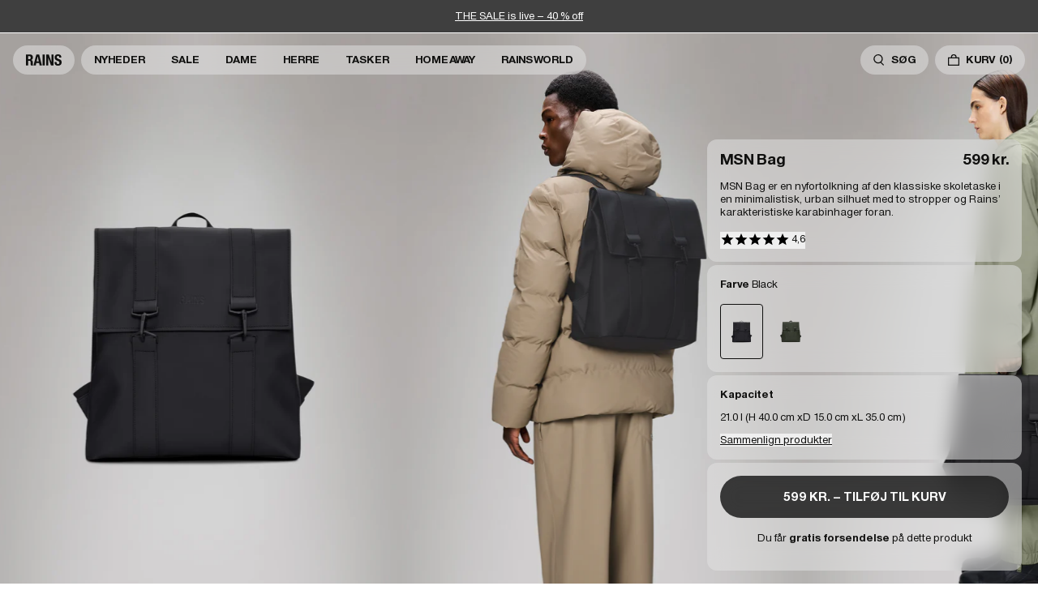

--- FILE ---
content_type: text/html; charset=utf-8
request_url: https://www.dk.rains.com/collections/bags/products/msn-bag?variant=47319443669339
body_size: 44794
content:
<!doctype html>
<html lang="da-DK">
  <head><meta charset="utf-8">
<meta http-equiv="X-UA-Compatible" content="IE=edge">
<meta name="viewport" content="width=device-width,initial-scale=1"><link
    rel="apple-touch-icon"
    sizes="180x180"
    href="//www.dk.rains.com/cdn/shop/files/favicon.png?crop=center&height=180&v=1767872632&width=180"
  >
  <link
    rel="icon"
    type="image/png"
    sizes="32x32"
    href="//www.dk.rains.com/cdn/shop/files/favicon.png?crop=center&height=32&v=1767872632&width=32"
  >
  <link
    rel="icon"
    type="image/png"
    sizes="16x16"
    href="//www.dk.rains.com/cdn/shop/files/favicon.png?crop=center&height=16&v=1767872632&width=16"
  ><meta property="og:site_name" content="Rains DK">
<meta property="og:type" content="product"><meta property="og:price:amount" content="599">
  <meta property="og:price:currency" content="DKK"><meta
      content="https://www.dk.rains.com/cdn/shop/files/9f09b2a2-907b-4318-8472-693817f1f469_4192fad9-59ce-46c1-ae65-fe58c6e2ae6a.jpg?crop=center&height=4096&v=1755081188&width=4096"
      name="twitter:image"
    >
    <meta property="og:image" content="http://www.dk.rains.com/cdn/shop/files/9f09b2a2-907b-4318-8472-693817f1f469_4192fad9-59ce-46c1-ae65-fe58c6e2ae6a.jpg?v=1755081188&width=2048">
    <meta property="og:image:secure_url" content="https://www.dk.rains.com/cdn/shop/files/9f09b2a2-907b-4318-8472-693817f1f469_4192fad9-59ce-46c1-ae65-fe58c6e2ae6a.jpg?v=1755081188&width=2048">
    <meta property="og:image:width" content="3600">
    <meta property="og:image:height" content="5400">
<script type="application/ld+json" id="schema-product">
  [
    {
      "@context": "https://schema.org/",
      "@type": "ProductGroup",
      "@id": "https://www.dk.rains.com/products/msn-bag#product",
      "name": "MSN Bag",
      "category": "Backpack",
      "description": "MSN Bag er en nyfortolkning af den klassiske skoletaske i en minimalistisk, urban silhuet med to stropper og Rains’ karakteristiske karabinhager foran.\nDen vandtætte rygsæk har justerbare skulderremme i webbing, en indvendig polstret lomme med plads til en 15\" laptop samt et stort hovedrum, som kan komprimeres ved hjælp af trykknapper i siderne.\nMSN Bag er fremstillet i Rains' vandtætte signatur PU-materiale, som er designet til at være stærkt og holdbart med en glat finish.",
      "url": "\/products\/msn-bag",
      "brand": {
        "@type": "Brand",
        "name": "Rains"
      },
      "audience": {
        "@type": "PeopleAudience",
        "suggestedGender": "unisex",
        "suggestedAge": {
          "@type": "QuantitativeValue",
          "minValue": 13,
          "unitCode": "ANN"
        }
      },
      "productGroupID": "13300",
      "variesBy": ["https:\/\/schema.org\/color","https:\/\/schema.org\/size"],
      "hasVariant": [{
            "@type": "Product",
            "sku": "13300\\01\\OS",
              "gtin13": "5711747560997",
            "image": "\/\/www.dk.rains.com\/cdn\/shop\/files\/9f09b2a2-907b-4318-8472-693817f1f469_4192fad9-59ce-46c1-ae65-fe58c6e2ae6a.jpg?v=1755081188",
            "name": "MSN Bag - Black \/ One Size",
            "category": "Backpack",
            "description": "MSN Bag er en nyfortolkning af den klassiske skoletaske i en minimalistisk, urban silhuet med to stropper og Rains’ karakteristiske karabinhager foran.\nDen vandtætte rygsæk har justerbare skulderremme i webbing, en indvendig polstret lomme med plads til en 15\" laptop samt et stort hovedrum, som kan komprimeres ved hjælp af trykknapper i siderne.\nMSN Bag er fremstillet i Rains' vandtætte signatur PU-materiale, som er designet til at være stærkt og holdbart med en glat finish.","color": "Black","size": "One Size","offers": {
              "@type": "Offer",
              "url": "\/products\/msn-bag?variant=50925630194011",
              "priceCurrency": "DKK",
              "price": 599,
              "itemCondition": "https://schema.org/NewCondition",
              "availability":"https://schema.org/InStock",
              "shippingDetails": {
                "@type": "OfferShippingDetails",
                "shippingRate": {
                  "@type": "MonetaryAmount",
                  "value":0,
                  "currency": "DKK"
                },
                "shippingDestination": {
                  "@type": "DefinedRegion",
                  "addressCountry": ["DK"]
                },
                "deliveryTime": {
                  "@type": "ShippingDeliveryTime",
                  "handlingTime": {
                    "@type": "QuantitativeValue",
                    "minValue": 0,
                    "maxValue": 1,
                    "unitCode": "DAY"
                  },
                  "transitTime": {
                    "@type": "QuantitativeValue",
                    "minValue": 2,
                    "maxValue": 3,
                    "unitCode": "DAY"
                  }
                }
              },
              "hasMerchantReturnPolicy": {
                "@type": "MerchantReturnPolicy",
                "applicableCountry": ["DK"],
                "returnPolicyCategory": "https://schema.org/MerchantReturnFiniteReturnWindow",
                "merchantReturnDays": 30,
                "returnMethod": "https://schema.org/ReturnByMail","returnFees": "https://schema.org/FreeReturn"}
            }
          },{
            "@type": "Product",
            "sku": "13300\\03\\OS",
              "gtin13": "5711747561000",
            "image": "\/\/www.dk.rains.com\/cdn\/shop\/files\/c4c7e975-969c-4100-90b9-15f733ed7a4c_032ad133-a2ba-45ca-baf9-a10e26f0edf8.jpg?v=1755081192",
            "name": "MSN Bag - Green \/ One Size",
            "category": "Backpack",
            "description": "MSN Bag er en nyfortolkning af den klassiske skoletaske i en minimalistisk, urban silhuet med to stropper og Rains’ karakteristiske karabinhager foran.\nDen vandtætte rygsæk har justerbare skulderremme i webbing, en indvendig polstret lomme med plads til en 15\" laptop samt et stort hovedrum, som kan komprimeres ved hjælp af trykknapper i siderne.\nMSN Bag er fremstillet i Rains' vandtætte signatur PU-materiale, som er designet til at være stærkt og holdbart med en glat finish.","color": "Green","size": "One Size","offers": {
              "@type": "Offer",
              "url": "\/products\/msn-bag?variant=50926219854171",
              "priceCurrency": "DKK",
              "price": 599,
              "itemCondition": "https://schema.org/NewCondition",
              "availability":"https://schema.org/InStock",
              "shippingDetails": {
                "@type": "OfferShippingDetails",
                "shippingRate": {
                  "@type": "MonetaryAmount",
                  "value":0,
                  "currency": "DKK"
                },
                "shippingDestination": {
                  "@type": "DefinedRegion",
                  "addressCountry": ["DK"]
                },
                "deliveryTime": {
                  "@type": "ShippingDeliveryTime",
                  "handlingTime": {
                    "@type": "QuantitativeValue",
                    "minValue": 0,
                    "maxValue": 1,
                    "unitCode": "DAY"
                  },
                  "transitTime": {
                    "@type": "QuantitativeValue",
                    "minValue": 2,
                    "maxValue": 3,
                    "unitCode": "DAY"
                  }
                }
              },
              "hasMerchantReturnPolicy": {
                "@type": "MerchantReturnPolicy",
                "applicableCountry": ["DK"],
                "returnPolicyCategory": "https://schema.org/MerchantReturnFiniteReturnWindow",
                "merchantReturnDays": 30,
                "returnMethod": "https://schema.org/ReturnByMail","returnFees": "https://schema.org/FreeReturn"}
            }
          }]
    }
  ]
</script>

<script type="application/ld+json">
  [{
        "@context": "https://schema.org/",
        "@type": "ImageObject",
        "name": "MSN Bag 1",
        "contentUrl": "https:\/\/www.dk.rains.com\/cdn\/shop\/files\/c4c7e975-969c-4100-90b9-15f733ed7a4c_032ad133-a2ba-45ca-baf9-a10e26f0edf8.jpg?v=1755081192\u0026width=1024","license": "https:\/\/www.dk.rains.com\/pages\/contact","acquireLicensePage": "https:\/\/www.dk.rains.com\/pages\/contact","creditText": "RAINS",
        "creator": {
          "@type": "Organization",
          "name": "RAINS"
        },
        "width": {
          "@type": "QuantitativeValue",
          "value": 3600,
          "unitCode": "px"
        },
        "height": {
          "@type": "QuantitativeValue",
          "value": 5400,
          "unitCode": "px"
        }
      },{
        "@context": "https://schema.org/",
        "@type": "ImageObject",
        "name": "MSN Bag 2",
        "contentUrl": "https:\/\/www.dk.rains.com\/cdn\/shop\/files\/fc929370-aa57-4221-9f23-4edc9c0fcda4_c3ca9348-4768-410b-9b56-19d7aa19a580.jpg?v=1755081188\u0026width=1024","license": "https:\/\/www.dk.rains.com\/pages\/contact","acquireLicensePage": "https:\/\/www.dk.rains.com\/pages\/contact","creditText": "RAINS",
        "creator": {
          "@type": "Organization",
          "name": "RAINS"
        },
        "width": {
          "@type": "QuantitativeValue",
          "value": 1900,
          "unitCode": "px"
        },
        "height": {
          "@type": "QuantitativeValue",
          "value": 2850,
          "unitCode": "px"
        }
      },{
        "@context": "https://schema.org/",
        "@type": "ImageObject",
        "name": "MSN Bag 3",
        "contentUrl": "https:\/\/www.dk.rains.com\/cdn\/shop\/files\/a70e8e47-4fce-438b-ad6f-3bcf7518c66e_9b564901-f7a9-42c6-915e-a38bcb9a53e8.jpg?v=1755081188\u0026width=1024","license": "https:\/\/www.dk.rains.com\/pages\/contact","acquireLicensePage": "https:\/\/www.dk.rains.com\/pages\/contact","creditText": "RAINS",
        "creator": {
          "@type": "Organization",
          "name": "RAINS"
        },
        "width": {
          "@type": "QuantitativeValue",
          "value": 1900,
          "unitCode": "px"
        },
        "height": {
          "@type": "QuantitativeValue",
          "value": 2850,
          "unitCode": "px"
        }
      },{
        "@context": "https://schema.org/",
        "@type": "ImageObject",
        "name": "MSN Bag 4",
        "contentUrl": "https:\/\/www.dk.rains.com\/cdn\/shop\/files\/13b3eb7e-7051-4167-9959-9a51640e5869_b9cfc544-e0e5-4f6d-98dd-2bb3d2bf4817.jpg?v=1755081188\u0026width=1024","license": "https:\/\/www.dk.rains.com\/pages\/contact","acquireLicensePage": "https:\/\/www.dk.rains.com\/pages\/contact","creditText": "RAINS",
        "creator": {
          "@type": "Organization",
          "name": "RAINS"
        },
        "width": {
          "@type": "QuantitativeValue",
          "value": 3600,
          "unitCode": "px"
        },
        "height": {
          "@type": "QuantitativeValue",
          "value": 5400,
          "unitCode": "px"
        }
      },{
        "@context": "https://schema.org/",
        "@type": "ImageObject",
        "name": "MSN Bag 5",
        "contentUrl": "https:\/\/www.dk.rains.com\/cdn\/shop\/files\/30d7efad-10f4-467a-89fa-7f3af4b7579b_e7e52681-971e-4db5-9038-703680c0aa1c.jpg?v=1755081188\u0026width=1024","license": "https:\/\/www.dk.rains.com\/pages\/contact","acquireLicensePage": "https:\/\/www.dk.rains.com\/pages\/contact","creditText": "RAINS",
        "creator": {
          "@type": "Organization",
          "name": "RAINS"
        },
        "width": {
          "@type": "QuantitativeValue",
          "value": 3600,
          "unitCode": "px"
        },
        "height": {
          "@type": "QuantitativeValue",
          "value": 5400,
          "unitCode": "px"
        }
      },{
        "@context": "https://schema.org/",
        "@type": "ImageObject",
        "name": "MSN Bag 6",
        "contentUrl": "https:\/\/www.dk.rains.com\/cdn\/shop\/files\/7ab072e0-f0ac-40bd-94a4-1a6eec9ad1da_d7163647-c1c5-4223-9798-179d5cd5053f.jpg?v=1755081188\u0026width=1024","license": "https:\/\/www.dk.rains.com\/pages\/contact","acquireLicensePage": "https:\/\/www.dk.rains.com\/pages\/contact","creditText": "RAINS",
        "creator": {
          "@type": "Organization",
          "name": "RAINS"
        },
        "width": {
          "@type": "QuantitativeValue",
          "value": 3600,
          "unitCode": "px"
        },
        "height": {
          "@type": "QuantitativeValue",
          "value": 5400,
          "unitCode": "px"
        }
      },{
        "@context": "https://schema.org/",
        "@type": "ImageObject",
        "name": "MSN Bag 7",
        "contentUrl": "https:\/\/www.dk.rains.com\/cdn\/shop\/files\/d077b945-5645-44f4-b003-3a2af7dd7a23_ee0624b9-efe8-4cd3-bc8e-6ae829946493.png?v=1755081188\u0026width=1024","license": "https:\/\/www.dk.rains.com\/pages\/contact","acquireLicensePage": "https:\/\/www.dk.rains.com\/pages\/contact","creditText": "RAINS",
        "creator": {
          "@type": "Organization",
          "name": "RAINS"
        },
        "width": {
          "@type": "QuantitativeValue",
          "value": 3600,
          "unitCode": "px"
        },
        "height": {
          "@type": "QuantitativeValue",
          "value": 5400,
          "unitCode": "px"
        }
      },{
        "@context": "https://schema.org/",
        "@type": "ImageObject",
        "name": "MSN Bag 8",
        "contentUrl": "https:\/\/www.dk.rains.com\/cdn\/shop\/files\/9f09b2a2-907b-4318-8472-693817f1f469_4192fad9-59ce-46c1-ae65-fe58c6e2ae6a.jpg?v=1755081188\u0026width=1024","license": "https:\/\/www.dk.rains.com\/pages\/contact","acquireLicensePage": "https:\/\/www.dk.rains.com\/pages\/contact","creditText": "RAINS",
        "creator": {
          "@type": "Organization",
          "name": "RAINS"
        },
        "width": {
          "@type": "QuantitativeValue",
          "value": 3600,
          "unitCode": "px"
        },
        "height": {
          "@type": "QuantitativeValue",
          "value": 5400,
          "unitCode": "px"
        }
      },{
        "@context": "https://schema.org/",
        "@type": "ImageObject",
        "name": "MSN Bag 9",
        "contentUrl": "https:\/\/www.dk.rains.com\/cdn\/shop\/files\/048c2ed9-eb63-46e3-92dc-fca55fde80dc_f6211a89-de9a-4c4d-b156-cccc11ffff20.jpg?v=1755081188\u0026width=1024","license": "https:\/\/www.dk.rains.com\/pages\/contact","acquireLicensePage": "https:\/\/www.dk.rains.com\/pages\/contact","creditText": "RAINS",
        "creator": {
          "@type": "Organization",
          "name": "RAINS"
        },
        "width": {
          "@type": "QuantitativeValue",
          "value": 1900,
          "unitCode": "px"
        },
        "height": {
          "@type": "QuantitativeValue",
          "value": 2850,
          "unitCode": "px"
        }
      },{
        "@context": "https://schema.org/",
        "@type": "ImageObject",
        "name": "MSN Bag 10",
        "contentUrl": "https:\/\/www.dk.rains.com\/cdn\/shop\/files\/80c87c65-f231-4a6e-8e85-104c35ff3124_2c054788-4f80-4d77-9383-8f106b8d76f3.jpg?v=1755081188\u0026width=1024","license": "https:\/\/www.dk.rains.com\/pages\/contact","acquireLicensePage": "https:\/\/www.dk.rains.com\/pages\/contact","creditText": "RAINS",
        "creator": {
          "@type": "Organization",
          "name": "RAINS"
        },
        "width": {
          "@type": "QuantitativeValue",
          "value": 1900,
          "unitCode": "px"
        },
        "height": {
          "@type": "QuantitativeValue",
          "value": 2850,
          "unitCode": "px"
        }
      },{
        "@context": "https://schema.org/",
        "@type": "ImageObject",
        "name": "MSN Bag 11",
        "contentUrl": "https:\/\/www.dk.rains.com\/cdn\/shop\/files\/284728d5-f17f-44b3-9894-669568726c4d_9a25b2b4-a0d9-4dcb-9a78-4e8420e2a330.jpg?v=1755081188\u0026width=1024","license": "https:\/\/www.dk.rains.com\/pages\/contact","acquireLicensePage": "https:\/\/www.dk.rains.com\/pages\/contact","creditText": "RAINS",
        "creator": {
          "@type": "Organization",
          "name": "RAINS"
        },
        "width": {
          "@type": "QuantitativeValue",
          "value": 3600,
          "unitCode": "px"
        },
        "height": {
          "@type": "QuantitativeValue",
          "value": 5400,
          "unitCode": "px"
        }
      },{
        "@context": "https://schema.org/",
        "@type": "ImageObject",
        "name": "MSN Bag 12",
        "contentUrl": "https:\/\/www.dk.rains.com\/cdn\/shop\/files\/e488972f-99e5-48c0-a05c-ec33f32ed7e9_68c6ac14-d8a8-4a30-9dd9-34b6c97c250d.jpg?v=1755081188\u0026width=1024","license": "https:\/\/www.dk.rains.com\/pages\/contact","acquireLicensePage": "https:\/\/www.dk.rains.com\/pages\/contact","creditText": "RAINS",
        "creator": {
          "@type": "Organization",
          "name": "RAINS"
        },
        "width": {
          "@type": "QuantitativeValue",
          "value": 3600,
          "unitCode": "px"
        },
        "height": {
          "@type": "QuantitativeValue",
          "value": 5400,
          "unitCode": "px"
        }
      },{
        "@context": "https://schema.org/",
        "@type": "ImageObject",
        "name": "MSN Bag 13",
        "contentUrl": "https:\/\/www.dk.rains.com\/cdn\/shop\/files\/776f17b0-5014-4954-9998-dff125915e73_29cc287a-189c-43d5-bd62-2d9327ae3dd4.jpg?v=1755081188\u0026width=1024","license": "https:\/\/www.dk.rains.com\/pages\/contact","acquireLicensePage": "https:\/\/www.dk.rains.com\/pages\/contact","creditText": "RAINS",
        "creator": {
          "@type": "Organization",
          "name": "RAINS"
        },
        "width": {
          "@type": "QuantitativeValue",
          "value": 3600,
          "unitCode": "px"
        },
        "height": {
          "@type": "QuantitativeValue",
          "value": 5400,
          "unitCode": "px"
        }
      },{
        "@context": "https://schema.org/",
        "@type": "ImageObject",
        "name": "MSN Bag 14",
        "contentUrl": "https:\/\/www.dk.rains.com\/cdn\/shop\/files\/91af3ca2-4e3d-45d3-805c-8ff96f8bf800_a6e4b4e7-1484-40d5-a01e-5fd93a1b07ae.png?v=1755081188\u0026width=1024","license": "https:\/\/www.dk.rains.com\/pages\/contact","acquireLicensePage": "https:\/\/www.dk.rains.com\/pages\/contact","creditText": "RAINS",
        "creator": {
          "@type": "Organization",
          "name": "RAINS"
        },
        "width": {
          "@type": "QuantitativeValue",
          "value": 3600,
          "unitCode": "px"
        },
        "height": {
          "@type": "QuantitativeValue",
          "value": 5400,
          "unitCode": "px"
        }
      }]
</script>

<script type="application/ld+json">
  {
    "@context": "http://schema.org",
    "@type": "BreadcrumbList",
  "itemListElement": [{
  "@type": "ListItem",
  "position": 1,
  "name": "Hjem",
  "item": "https:\/\/www.dk.rains.com"
  },{
      "@type": "ListItem",
      "position": 2,
      "name": "Vandtætte tasker",
      "item": "https:\/\/www.dk.rains.com\/collections\/bags"
      }, {
      "@type": "ListItem",
      "position": 3,
      "name": "MSN Bag",
      "item": "https:\/\/www.dk.rains.com\/products\/msn-bag"
      }]
  }
</script>
<link
  rel="alternate"
  hreflang="x-default"
  href="https://www.rains.com/collections/bags/products/msn-bag"
>
<link
  rel="alternate"
  href="https://www.rains.com/collections/bags/products/msn-bag"
  hreflang="en"
>
<link
  rel="alternate"
  hreflang="en-GB"
  href="https://www.uk.rains.com/collections/bags/products/msn-bag"
>
<link
  rel="alternate"
  hreflang="en-US"
  href="https://www.us.rains.com/collections/bags/products/msn-bag"
>
<link
  rel="alternate"
  hreflang="es-US"
  href="https://www.us.rains.com/es/collections/bags/products/msn-bag"
>
<link
  rel="alternate"
  hreflang="en-CA"
  href="https://www.ca.rains.com/collections/bags/products/msn-bag"
>
<link
  rel="alternate"
  hreflang="fr-CA"
  href="https://www.ca.rains.com/fr/collections/bags/products/msn-bag"
>
<link
  rel="alternate"
  hreflang="en-AU"
  href="https://www.au.rains.com/collections/bags/products/msn-bag"
>
<link
  rel="alternate"
  hreflang="da-DK"
  href="https://www.dk.rains.com/collections/bags/products/msn-bag"
>
<link
  rel="alternate"
  hreflang="de-DE"
  href="https://www.de.rains.com/collections/bags/products/msn-bag"
>
<link
  rel="alternate"
  hreflang="fr-FR"
  href="https://www.fr.rains.com/collections/bags/products/msn-bag"
>
<link
  rel="alternate"
  hreflang="nl-NL"
  href="https://www.nl.rains.com/collections/bags/products/msn-bag"
>
<link
  rel="alternate"
  hreflang="it-IT"
  href="https://www.it.rains.com/collections/bags/products/msn-bag"
>
<link
  rel="alternate"
  hreflang="ja-JP"
  href="https://www.jp.rains.com/collections/bags/products/msn-bag"
>
<link
  rel="alternate"
  hreflang="ko-KR"
  href="https://www.kr.rains.com/collections/bags/products/msn-bag"
>
<link
  rel="alternate"
  hreflang="sv-SE"
  href="https://www.se.rains.com/collections/bags/products/msn-bag"
>
<link
  rel="alternate"
  hreflang="es-ES"
  href="https://www.es.rains.com/collections/bags/products/msn-bag"
>
<link
  rel="alternate"
  hreflang="en-IE"
  href="https://www.rains.com/collections/bags/products/msn-bag"
>
<link
  rel="alternate"
  hreflang="en-PL"
  href="https://www.rains.com/en-pl/collections/bags/products/msn-bag"
>
<link
  rel="alternate"
  hreflang="en-CH"
  href="https://www.rains.com/en-ch/collections/bags/products/msn-bag"
>
<link
  rel="alternate"
  hreflang="en-SG"
  href="https://www.rains.com/en-sg/collections/bags/products/msn-bag"
>
<link
  rel="alternate"
  hreflang="en-TW"
  href="https://www.rains.com/en-tw/collections/bags/products/msn-bag"
>

<title>Rains® Black MSN Bag for 599 kr. | Fri Fragt</title>
<meta property="og:title" content="Rains® Black MSN Bag for 599 kr. | Fri Fragt">
<meta name="twitter:title" content="Rains® Black MSN Bag for 599 kr. | Fri Fragt"><link rel="canonical" href="https://www.dk.rains.com/products/msn-bag?variant=50925630194011">
  <meta property="og:url" content="https://www.dk.rains.com/products/msn-bag?variant=50925630194011"><meta name="description" content="Køb Rains® Black MSN Bag for 599 kr. Stort udvalg af Backpack. 2 års garanti | Fri Fragt lige nu.">
  <meta name="og:description" content="Køb Rains® Black MSN Bag for 599 kr. Stort udvalg af Backpack. 2 års garanti | Fri Fragt lige nu.">
  <meta name="twitter:description" content="Køb Rains® Black MSN Bag for 599 kr. Stort udvalg af Backpack. 2 års garanti | Fri Fragt lige nu."><style>
    :root {
      --reviews-count-translation: "Anmeldelser (0)"
    }
  </style><link href="//www.dk.rains.com/cdn/shop/t/365/assets/app.min.css?v=4465982193257550091768290614" rel="stylesheet" type="text/css" media="all" /><script>
  window.theme = {
    strings: {
      accessibility: {
        quantity: {
          decrease: "Translation missing: da-DK.accessibility.quantity.decrease",
          increase: "Translation missing: da-DK.accessibility.quantity.increase",
        },
        video: {
          play: "Translation missing: da-DK.accessibility.video.play",
          pause: "Translation missing: da-DK.accessibility.video.pause",
        },
      },
      cart: {
        title: "Indkøbskurv",
        savings: "Spar",
        subtotal: "Subtotal",
        shipping: "Levering",
        shippingAtCheckout: "Fra 39 kr. Beregnes ved kassen",
        acceptTerms: "Jeg har læst og accepterer \u003ca href=\"\/pages\/terms\" target=\"_blank\"\u003ehandelsbetingelser\u003c\/a\u003e og \u003ca href=\"\/pages\/privacy-policy\" target=\"_blank\"\u003eprivatlivspolitik\u003c\/a\u003e.",
        checkout: "Gå til betaling",
        empty: "Din indkøbskurv er tom. ",
        continueBrowsing: "Shop videre",
        items: {
          remove: "Fjern",
        },
        freeShipping: {
          qualified: "Du har nu opnået fri fragt",
          spendMore: "Køb for {{ amount }} mere og få gratis forsendelse",
        },
      },
      geo: {
        regions: {
          australia: "Australia",
          austria: "Austria",
          canada: "Canada",
          china: "China",
          denmark: "Denmark",
          france: "France",
          germany: "Germany",
          greatBritain: "United Kingdom",
          international: "Rest of the World",
          italy: "Italy",
          japan: "Japan",
          netherlands: "Netherlands",
          poland: "Poland",
          singapore: "Singapore",
          spain: "Spain",
          sweden: "Sweden",
          switzerland: "Switzerland",
          taiwan: "Taiwan",
          unitedStatesOfAmerica: "United States",
          staging: "Development site",
        },
        languages: {
          english: "English",
          french: "French",
          spanish: "Spanish",
        },
      },
      product: {
        stockAvailabilityNotice: "Kontakt venligst butikken for at bekræfte lagerstatus",
        addToCart: "Tilføj til kurv",
        soldOut: "Udsolgt",
        tryAnotherColor: "Prøv en anden farve",
        unavailable: "Vælg et produkt",
        selectOption: "Vælg en {{ option }}",
        size: "Størrelse",
        inStock: "På lager",
        outOfStock: "Udsolgt",
        shipping: {
          timer: "Bestil indenfor %time%, så sender vi din ordre i dag.",
        },
      },
      reservation: {
        productOneLeft: "1 stk. tilbage",
        title: "Reserver og hent i butik",
        notice: "Udfyld formularen for at lave din reservation",
        lastName: "Efternavn",
        firstName: "Fornavn",
        email: "Email",
        phone: "Telefonnummer",
        goBack: "Tilbage",
        submit: "Reserver",
        confirmationButton: "Shop videre",
        failed: "Noget gik galt. Prøv venligst igen senere.",
        consent: "Send mails til mig om nyheder og tilbud. Jeg kan til enhver tid trække mit samtykke tilbage.",
        consentSMS: "Ved at tilmelde dig Rains SMS accepterer du Rains' \u003ca target=\"_blank\" href=\"\/pages\/mobile-terms\"\u003eMobile Servicevilkår\u003c\/a\u003e og \u003ca target=\"_blank\" href=\"\/pages\/privacy-policy\"\u003ePrivatlivspolitik\u003c\/a\u003e.",
        defaultCallingCode: 45
      },
      search: {
        placeholder: "Søg produkter og artikler",
        category: "Kategori",
        trending: "Trending now",
        showAll: "Se alle resultater",
      },
    },
    routes: {
      accountAddresses: "\/account\/addresses",
      accountLogin: "\/account\/login",
      accountLogout: "\/account\/logout",
      accountRecover: "\/account\/recover",
      accountRegister: "\/account\/register",
      account: "\/account",
      allProductsCollection: "\/collections\/all",
      cartAdd: "\/cart\/add",
      cartChange: "\/cart\/change",
      cartClear: "\/cart\/clear",
      cartUpdate: "\/cart\/update",
      cart: "\/cart",
      collections: "\/collections",
      predictiveSearch: "\/search\/suggest",
      productRecommendations: "\/recommendations\/products",
      root: "\/",
      search: "\/search",
    },
    integrations: {
      rebuyApiKey: "80aa5906c46fde8a87d1b116ca7b174fd21e458d",
      easySizeKey: "3defe07916",
      reservationFlow: true,
      consentChecked: false
    },
    moneyFormat: "{{ amount_no_decimals_with_comma_separator }} kr.",
    cart: {"note":null,"attributes":{},"original_total_price":0,"total_price":0,"total_discount":0,"total_weight":0.0,"item_count":0,"items":[],"requires_shipping":false,"currency":"DKK","items_subtotal_price":0,"cart_level_discount_applications":[],"checkout_charge_amount":0},
  };
</script>

<script src="//www.dk.rains.com/cdn/shop/t/365/assets/app.min.js?v=134830105511131671751768290619" defer></script>

<template data-element="payment-icons"><div class="payment-icons"><svg viewBox="0 0 38 24" xmlns="http://www.w3.org/2000/svg" width="38" height="24" role="img" aria-labelledby="pi-mobilepay"><title id="pi-mobilepay">MobilePay</title><path fill="#000" opacity=".07" d="M35 0H3C1.3 0 0 1.3 0 3v18c0 1.7 1.4 3 3 3h32c1.7 0 3-1.3 3-3V3c0-1.7-1.4-3-3-3z"/><path fill="#fff" d="M35 1c1.1 0 2 .9 2 2v18c0 1.1-.9 2-2 2H3c-1.1 0-2-.9-2-2V3c0-1.1.9-2 2-2h32"/><path fill-rule="evenodd" clip-rule="evenodd" d="M20.05 15.296s2.53-.771 4.282-.776c2.896-.007 4.857 1.15 4.857 1.15V10.06s-1.97-1.02-4.453-1.09c-2.481-.068-4.687 1.012-4.687 1.012v5.313z" fill="#5A78FF"/><path fill-rule="evenodd" clip-rule="evenodd" d="M17.308 9.19l2.082 4.957V9.396s1.646-.882 3.485-1.13c1.84-.249 4.181.08 4.181.08l-1.133-2.707s-2.461-.159-4.69.794c-2.228.952-3.925 2.756-3.925 2.756z" fill="#5A78FF"/><path d="M21.428 5.676l-.82-1.99a1.818 1.818 0 00-2.37-.996l-5.663 2.334a1.818 1.818 0 00-.98 2.376l5.46 13.247a1.818 1.818 0 002.37.995l5.662-2.334a1.817 1.817 0 00.98-2.376l-.677-1.642s-.462-.027-.676-.033c-.226-.006-.644-.001-.644-.001l.88 2.136a.606.606 0 01-.326.793l-5.663 2.333a.606.606 0 01-.79-.331L12.711 6.94a.606.606 0 01.327-.792L18.7 3.814a.606.606 0 01.79.332l.83 2.011s.383-.187.59-.27c.206-.082.518-.211.518-.211z" fill="#5A78FF"/></svg><svg viewBox="0 0 38 24" xmlns="http://www.w3.org/2000/svg" role="img" width="38" height="24" aria-labelledby="pi-dankort"><title id="pi-dankort">Dankort</title><path opacity=".07" d="M35 0H3C1.3 0 0 1.3 0 3v18c0 1.7 1.4 3 3 3h32c1.7 0 3-1.3 3-3V3c0-1.7-1.4-3-3-3z"/><path fill="#fff" d="M35 1c1.1 0 2 .9 2 2v18c0 1.1-.9 2-2 2H3c-1.1 0-2-.9-2-2V3c0-1.1.9-2 2-2h32"/><path fill-rule="evenodd" clip-rule="evenodd" fill="#E31F28" d="M18.309 15.378c.985-.645 1.621-1.641 1.907-2.991l3.145 3.968h6.028a6.858 6.858 0 01-2.394 1.918 6.758 6.758 0 01-3.086.727H12.566a6.792 6.792 0 01-3.086-.728 6.815 6.815 0 01-2.395-1.931h7.089c1.78.001 3.158-.32 4.135-.963zm-3.062-4.623c.254.23.321.568.202 1.013-.15.517-.342.878-.571 1.084-.278.246-.699.37-1.264.37H9.552l1.001-2.765h3.67c.453 0 .794.099 1.024.298zm11.651-5.088a6.9 6.9 0 012.337 1.799h-5.899l-2.979 3.086c-.103-1.12-.639-1.935-1.607-2.443-.834-.429-2.018-.644-3.551-.644H7.24A6.995 6.995 0 0112.566 5h11.343c1.048 0 2.045.222 2.989.667zm-.999 5.814l3.644-3.634a6.99 6.99 0 011.014 1.931c.239.715.357 1.458.357 2.228 0 .723-.107 1.426-.32 2.108a7.016 7.016 0 01-.919 1.858l-3.776-4.491z"/></svg>
<svg viewBox="0 0 38 24" xmlns="http://www.w3.org/2000/svg" role="img" width="38" height="24" aria-labelledby="pi-visa"><title id="pi-visa">Visa</title><path opacity=".07" d="M35 0H3C1.3 0 0 1.3 0 3v18c0 1.7 1.4 3 3 3h32c1.7 0 3-1.3 3-3V3c0-1.7-1.4-3-3-3z"/><path fill="#fff" d="M35 1c1.1 0 2 .9 2 2v18c0 1.1-.9 2-2 2H3c-1.1 0-2-.9-2-2V3c0-1.1.9-2 2-2h32"/><path d="M28.3 10.1H28c-.4 1-.7 1.5-1 3h1.9c-.3-1.5-.3-2.2-.6-3zm2.9 5.9h-1.7c-.1 0-.1 0-.2-.1l-.2-.9-.1-.2h-2.4c-.1 0-.2 0-.2.2l-.3.9c0 .1-.1.1-.1.1h-2.1l.2-.5L27 8.7c0-.5.3-.7.8-.7h1.5c.1 0 .2 0 .2.2l1.4 6.5c.1.4.2.7.2 1.1.1.1.1.1.1.2zm-13.4-.3l.4-1.8c.1 0 .2.1.2.1.7.3 1.4.5 2.1.4.2 0 .5-.1.7-.2.5-.2.5-.7.1-1.1-.2-.2-.5-.3-.8-.5-.4-.2-.8-.4-1.1-.7-1.2-1-.8-2.4-.1-3.1.6-.4.9-.8 1.7-.8 1.2 0 2.5 0 3.1.2h.1c-.1.6-.2 1.1-.4 1.7-.5-.2-1-.4-1.5-.4-.3 0-.6 0-.9.1-.2 0-.3.1-.4.2-.2.2-.2.5 0 .7l.5.4c.4.2.8.4 1.1.6.5.3 1 .8 1.1 1.4.2.9-.1 1.7-.9 2.3-.5.4-.7.6-1.4.6-1.4 0-2.5.1-3.4-.2-.1.2-.1.2-.2.1zm-3.5.3c.1-.7.1-.7.2-1 .5-2.2 1-4.5 1.4-6.7.1-.2.1-.3.3-.3H18c-.2 1.2-.4 2.1-.7 3.2-.3 1.5-.6 3-1 4.5 0 .2-.1.2-.3.2M5 8.2c0-.1.2-.2.3-.2h3.4c.5 0 .9.3 1 .8l.9 4.4c0 .1 0 .1.1.2 0-.1.1-.1.1-.1l2.1-5.1c-.1-.1 0-.2.1-.2h2.1c0 .1 0 .1-.1.2l-3.1 7.3c-.1.2-.1.3-.2.4-.1.1-.3 0-.5 0H9.7c-.1 0-.2 0-.2-.2L7.9 9.5c-.2-.2-.5-.5-.9-.6-.6-.3-1.7-.5-1.9-.5L5 8.2z" fill="#142688"/></svg><svg viewBox="0 0 38 24" xmlns="http://www.w3.org/2000/svg" role="img" width="38" height="24" aria-labelledby="pi-master"><title id="pi-master">Mastercard</title><path opacity=".07" d="M35 0H3C1.3 0 0 1.3 0 3v18c0 1.7 1.4 3 3 3h32c1.7 0 3-1.3 3-3V3c0-1.7-1.4-3-3-3z"/><path fill="#fff" d="M35 1c1.1 0 2 .9 2 2v18c0 1.1-.9 2-2 2H3c-1.1 0-2-.9-2-2V3c0-1.1.9-2 2-2h32"/><circle fill="#EB001B" cx="15" cy="12" r="7"/><circle fill="#F79E1B" cx="23" cy="12" r="7"/><path fill="#FF5F00" d="M22 12c0-2.4-1.2-4.5-3-5.7-1.8 1.3-3 3.4-3 5.7s1.2 4.5 3 5.7c1.8-1.2 3-3.3 3-5.7z"/></svg><svg viewBox="0 0 38 24" xmlns="http://www.w3.org/2000/svg" width="38" height="24" role="img" aria-labelledby="pi-maestro"><title id="pi-maestro">Maestro</title><path opacity=".07" d="M35 0H3C1.3 0 0 1.3 0 3v18c0 1.7 1.4 3 3 3h32c1.7 0 3-1.3 3-3V3c0-1.7-1.4-3-3-3z"/><path fill="#fff" d="M35 1c1.1 0 2 .9 2 2v18c0 1.1-.9 2-2 2H3c-1.1 0-2-.9-2-2V3c0-1.1.9-2 2-2h32"/><circle fill="#EB001B" cx="15" cy="12" r="7"/><circle fill="#00A2E5" cx="23" cy="12" r="7"/><path fill="#7375CF" d="M22 12c0-2.4-1.2-4.5-3-5.7-1.8 1.3-3 3.4-3 5.7s1.2 4.5 3 5.7c1.8-1.2 3-3.3 3-5.7z"/></svg><svg version="1.1" xmlns="http://www.w3.org/2000/svg" role="img" x="0" y="0" width="38" height="24" viewBox="0 0 165.521 105.965" xml:space="preserve" aria-labelledby="pi-apple_pay"><title id="pi-apple_pay">Apple Pay</title><path fill="#000" d="M150.698 0H14.823c-.566 0-1.133 0-1.698.003-.477.004-.953.009-1.43.022-1.039.028-2.087.09-3.113.274a10.51 10.51 0 0 0-2.958.975 9.932 9.932 0 0 0-4.35 4.35 10.463 10.463 0 0 0-.975 2.96C.113 9.611.052 10.658.024 11.696a70.22 70.22 0 0 0-.022 1.43C0 13.69 0 14.256 0 14.823v76.318c0 .567 0 1.132.002 1.699.003.476.009.953.022 1.43.028 1.036.09 2.084.275 3.11a10.46 10.46 0 0 0 .974 2.96 9.897 9.897 0 0 0 1.83 2.52 9.874 9.874 0 0 0 2.52 1.83c.947.483 1.917.79 2.96.977 1.025.183 2.073.245 3.112.273.477.011.953.017 1.43.02.565.004 1.132.004 1.698.004h135.875c.565 0 1.132 0 1.697-.004.476-.002.952-.009 1.431-.02 1.037-.028 2.085-.09 3.113-.273a10.478 10.478 0 0 0 2.958-.977 9.955 9.955 0 0 0 4.35-4.35c.483-.947.789-1.917.974-2.96.186-1.026.246-2.074.274-3.11.013-.477.02-.954.022-1.43.004-.567.004-1.132.004-1.699V14.824c0-.567 0-1.133-.004-1.699a63.067 63.067 0 0 0-.022-1.429c-.028-1.038-.088-2.085-.274-3.112a10.4 10.4 0 0 0-.974-2.96 9.94 9.94 0 0 0-4.35-4.35A10.52 10.52 0 0 0 156.939.3c-1.028-.185-2.076-.246-3.113-.274a71.417 71.417 0 0 0-1.431-.022C151.83 0 151.263 0 150.698 0z" /><path fill="#FFF" d="M150.698 3.532l1.672.003c.452.003.905.008 1.36.02.793.022 1.719.065 2.583.22.75.135 1.38.34 1.984.648a6.392 6.392 0 0 1 2.804 2.807c.306.6.51 1.226.645 1.983.154.854.197 1.783.218 2.58.013.45.019.9.02 1.36.005.557.005 1.113.005 1.671v76.318c0 .558 0 1.114-.004 1.682-.002.45-.008.9-.02 1.35-.022.796-.065 1.725-.221 2.589a6.855 6.855 0 0 1-.645 1.975 6.397 6.397 0 0 1-2.808 2.807c-.6.306-1.228.511-1.971.645-.881.157-1.847.2-2.574.22-.457.01-.912.017-1.379.019-.555.004-1.113.004-1.669.004H14.801c-.55 0-1.1 0-1.66-.004a74.993 74.993 0 0 1-1.35-.018c-.744-.02-1.71-.064-2.584-.22a6.938 6.938 0 0 1-1.986-.65 6.337 6.337 0 0 1-1.622-1.18 6.355 6.355 0 0 1-1.178-1.623 6.935 6.935 0 0 1-.646-1.985c-.156-.863-.2-1.788-.22-2.578a66.088 66.088 0 0 1-.02-1.355l-.003-1.327V14.474l.002-1.325a66.7 66.7 0 0 1 .02-1.357c.022-.792.065-1.717.222-2.587a6.924 6.924 0 0 1 .646-1.981c.304-.598.7-1.144 1.18-1.623a6.386 6.386 0 0 1 1.624-1.18 6.96 6.96 0 0 1 1.98-.646c.865-.155 1.792-.198 2.586-.22.452-.012.905-.017 1.354-.02l1.677-.003h135.875" /><g><g><path fill="#000" d="M43.508 35.77c1.404-1.755 2.356-4.112 2.105-6.52-2.054.102-4.56 1.355-6.012 3.112-1.303 1.504-2.456 3.959-2.156 6.266 2.306.2 4.61-1.152 6.063-2.858" /><path fill="#000" d="M45.587 39.079c-3.35-.2-6.196 1.9-7.795 1.9-1.6 0-4.049-1.8-6.698-1.751-3.447.05-6.645 2-8.395 5.1-3.598 6.2-.95 15.4 2.55 20.45 1.699 2.5 3.747 5.25 6.445 5.151 2.55-.1 3.549-1.65 6.647-1.65 3.097 0 3.997 1.65 6.696 1.6 2.798-.05 4.548-2.5 6.247-5 1.95-2.85 2.747-5.6 2.797-5.75-.05-.05-5.396-2.101-5.446-8.251-.05-5.15 4.198-7.6 4.398-7.751-2.399-3.548-6.147-3.948-7.447-4.048" /></g><g><path fill="#000" d="M78.973 32.11c7.278 0 12.347 5.017 12.347 12.321 0 7.33-5.173 12.373-12.529 12.373h-8.058V69.62h-5.822V32.11h14.062zm-8.24 19.807h6.68c5.07 0 7.954-2.729 7.954-7.46 0-4.73-2.885-7.434-7.928-7.434h-6.706v14.894z" /><path fill="#000" d="M92.764 61.847c0-4.809 3.665-7.564 10.423-7.98l7.252-.442v-2.08c0-3.04-2.001-4.704-5.562-4.704-2.938 0-5.07 1.507-5.51 3.82h-5.252c.157-4.86 4.731-8.395 10.918-8.395 6.654 0 10.995 3.483 10.995 8.89v18.663h-5.38v-4.497h-.13c-1.534 2.937-4.914 4.782-8.579 4.782-5.406 0-9.175-3.222-9.175-8.057zm17.675-2.417v-2.106l-6.472.416c-3.64.234-5.536 1.585-5.536 3.95 0 2.288 1.975 3.77 5.068 3.77 3.95 0 6.94-2.522 6.94-6.03z" /><path fill="#000" d="M120.975 79.652v-4.496c.364.051 1.247.103 1.715.103 2.573 0 4.029-1.09 4.913-3.899l.52-1.663-9.852-27.293h6.082l6.863 22.146h.13l6.862-22.146h5.927l-10.216 28.67c-2.34 6.577-5.017 8.735-10.683 8.735-.442 0-1.872-.052-2.261-.157z" /></g></g></svg>
<svg xmlns="http://www.w3.org/2000/svg" role="img" viewBox="0 0 38 24" width="38" height="24" aria-labelledby="pi-google_pay"><title id="pi-google_pay">Google Pay</title><path d="M35 0H3C1.3 0 0 1.3 0 3v18c0 1.7 1.4 3 3 3h32c1.7 0 3-1.3 3-3V3c0-1.7-1.4-3-3-3z" fill="#000" opacity=".07"/><path d="M35 1c1.1 0 2 .9 2 2v18c0 1.1-.9 2-2 2H3c-1.1 0-2-.9-2-2V3c0-1.1.9-2 2-2h32" fill="#FFF"/><path d="M18.093 11.976v3.2h-1.018v-7.9h2.691a2.447 2.447 0 0 1 1.747.692 2.28 2.28 0 0 1 .11 3.224l-.11.116c-.47.447-1.098.69-1.747.674l-1.673-.006zm0-3.732v2.788h1.698c.377.012.741-.135 1.005-.404a1.391 1.391 0 0 0-1.005-2.354l-1.698-.03zm6.484 1.348c.65-.03 1.286.188 1.778.613.445.43.682 1.03.65 1.649v3.334h-.969v-.766h-.049a1.93 1.93 0 0 1-1.673.931 2.17 2.17 0 0 1-1.496-.533 1.667 1.667 0 0 1-.613-1.324 1.606 1.606 0 0 1 .613-1.336 2.746 2.746 0 0 1 1.698-.515c.517-.02 1.03.093 1.49.331v-.208a1.134 1.134 0 0 0-.417-.901 1.416 1.416 0 0 0-.98-.368 1.545 1.545 0 0 0-1.319.717l-.895-.564a2.488 2.488 0 0 1 2.182-1.06zM23.29 13.52a.79.79 0 0 0 .337.662c.223.176.5.269.785.263.429-.001.84-.17 1.146-.472.305-.286.478-.685.478-1.103a2.047 2.047 0 0 0-1.324-.374 1.716 1.716 0 0 0-1.03.294.883.883 0 0 0-.392.73zm9.286-3.75l-3.39 7.79h-1.048l1.281-2.728-2.224-5.062h1.103l1.612 3.885 1.569-3.885h1.097z" fill="#5F6368"/><path d="M13.986 11.284c0-.308-.024-.616-.073-.92h-4.29v1.747h2.451a2.096 2.096 0 0 1-.9 1.373v1.134h1.464a4.433 4.433 0 0 0 1.348-3.334z" fill="#4285F4"/><path d="M9.629 15.721a4.352 4.352 0 0 0 3.01-1.097l-1.466-1.14a2.752 2.752 0 0 1-4.094-1.44H5.577v1.17a4.53 4.53 0 0 0 4.052 2.507z" fill="#34A853"/><path d="M7.079 12.05a2.709 2.709 0 0 1 0-1.735v-1.17H5.577a4.505 4.505 0 0 0 0 4.075l1.502-1.17z" fill="#FBBC04"/><path d="M9.629 8.44a2.452 2.452 0 0 1 1.74.68l1.3-1.293a4.37 4.37 0 0 0-3.065-1.183 4.53 4.53 0 0 0-4.027 2.5l1.502 1.171a2.715 2.715 0 0 1 2.55-1.875z" fill="#EA4335"/></svg>
<svg xmlns="http://www.w3.org/2000/svg" role="img" width="38" height="24" viewBox="0 0 38 24" aria-labelledby="pi-klarna" fill="none"><title id="pi-klarna">Klarna</title><rect width="38" height="24" rx="2" fill="#FFA8CD"/><rect x=".5" y=".5" width="37" height="23" rx="1.5" stroke="#000" stroke-opacity=".07"/><path d="M30.62 14.755c-.662 0-1.179-.554-1.179-1.226 0-.673.517-1.226 1.18-1.226.663 0 1.18.553 1.18 1.226 0 .672-.517 1.226-1.18 1.226zm-.33 1.295c.565 0 1.286-.217 1.686-1.068l.04.02c-.176.465-.176.742-.176.81v.11h1.423v-4.786H31.84v.109c0 .069 0 .346.175.81l-.039.02c-.4-.85-1.121-1.068-1.687-1.068-1.355 0-2.31 1.088-2.31 2.522 0 1.433.955 2.521 2.31 2.521zm-4.788-5.043c-.643 0-1.15.228-1.56 1.068l-.039-.02c.175-.464.175-.741.175-.81v-.11h-1.423v4.787h1.462V13.4c0-.662.38-1.078.995-1.078.614 0 .917.356.917 1.068v2.532h1.462v-3.046c0-1.088-.838-1.869-1.989-1.869zm-4.963 1.068l-.039-.02c.176-.464.176-.741.176-.81v-.11h-1.424v4.787h1.463l.01-2.304c0-.673.35-1.078.926-1.078.156 0 .282.02.429.06v-1.464c-.644-.139-1.22.109-1.54.94zm-4.65 2.68c-.664 0-1.18-.554-1.18-1.226 0-.673.516-1.226 1.18-1.226.662 0 1.179.553 1.179 1.226 0 .672-.517 1.226-1.18 1.226zm-.332 1.295c.565 0 1.287-.217 1.687-1.068l.038.02c-.175.465-.175.742-.175.81v.11h1.424v-4.786h-1.424v.109c0 .069 0 .346.175.81l-.038.02c-.4-.85-1.122-1.068-1.687-1.068-1.356 0-2.311 1.088-2.311 2.522 0 1.433.955 2.521 2.31 2.521zm-4.349-.128h1.463V9h-1.463v6.922zM10.136 9H8.644c0 1.236-.751 2.343-1.892 3.134l-.448.317V9h-1.55v6.922h1.55V12.49l2.564 3.43h1.892L8.293 12.64c1.121-.82 1.852-2.096 1.843-3.639z" fill="#0B051D"/></svg></div>
</template>
<script>
        window.cookiescriptId =
          'https://cdn.cookie-script.com/s/d6a5c34fded539cfde42df5007a28354.js';
      </script><script>
    function setTrackingConsent(event) {
      window.Shopify.loadFeatures(
        [{ name: 'consent-tracking-api', version: '0.1' }],
        function (error) {
          if (error) {
            throw error;
          }

          const permissions = {
            analytics: false,
            marketing: false,
            preferences: false,
            sale_of_data: false,
          };

          switch (event.type) {
            case 'CookieScriptAcceptAll':
              permissions.analytics = true;
              permissions.marketing = true;
              permissions.preferences = true;
              permissions.sale_of_data = true;
              break;

            case 'CookieScriptAccept': {
              const categories = event.detail.categories;
              permissions.analytics = categories.indexOf('performance') !== -1;
              permissions.marketing = categories.indexOf('targeting') !== -1;
              permissions.preferences = categories.indexOf('functionality') !== -1;
              permissions.sale_of_data = categories.indexOf('targeting') !== -1;
            }
          }

          window.Shopify.customerPrivacy.setTrackingConsent(permissions, function () {});
          window.hasDecidedConsent = true;
        },
      );
    }

    window.addEventListener('CookieScriptAccept', setTrackingConsent, false);
    window.addEventListener('CookieScriptAcceptAll', setTrackingConsent, false);
    window.addEventListener('CookieScriptReject', setTrackingConsent, false);

    document.querySelectorAll('a[href*="\#cmp"]').forEach(function (item) {
      item.addEventListener('click', function (event) {
        event.preventDefault();

        window.CookieScript.instance.show();
      });
    });
  </script><script>
    // Define dataLayer and the gtag function.
    window.dataLayer = window.dataLayer || [];
    function gtag(){dataLayer.push(arguments);}
  
    // Set default consent
    gtag('consent', 'default', {
        'ad_storage': 'granted',
        'ad_user_data': 'granted',
        'ad_personalization': 'granted',
        'analytics_storage': 'granted',
        'region': ['US','HK','TW']
    });
    gtag('consent', 'default', {
        'ad_storage': 'denied',
        'ad_user_data': 'denied',
        'ad_personalization': 'denied',
        'analytics_storage': 'denied'
    });
    gtag('set', 'ads_data_redaction', true);
  </script>

<!-- Start of GrowthBook snippet -->
<script async="" data-api-host="https://cdn.growthbook.io" data-client-key="sdk-Q19aQEEp1aK1qGyK" src="https://cdn.jsdelivr.net/npm/@growthbook/growthbook/dist/bundles/auto.min.js"></script>
<!-- End of GrowthBook snippet --><script>window.performance && window.performance.mark && window.performance.mark('shopify.content_for_header.start');</script><meta id="shopify-digital-wallet" name="shopify-digital-wallet" content="/29957322/digital_wallets/dialog">
<meta name="shopify-checkout-api-token" content="18726b614f6357b9f2c5c8a2ad8d9a3f">
<link rel="alternate" type="application/json+oembed" href="https://www.dk.rains.com/products/msn-bag.oembed">
<script async="async" src="/checkouts/internal/preloads.js?locale=da-DK"></script>
<script id="apple-pay-shop-capabilities" type="application/json">{"shopId":29957322,"countryCode":"DK","currencyCode":"DKK","merchantCapabilities":["supports3DS"],"merchantId":"gid:\/\/shopify\/Shop\/29957322","merchantName":"Rains DK","requiredBillingContactFields":["postalAddress","email","phone"],"requiredShippingContactFields":["postalAddress","email","phone"],"shippingType":"shipping","supportedNetworks":["visa","maestro","masterCard"],"total":{"type":"pending","label":"Rains DK","amount":"1.00"},"shopifyPaymentsEnabled":true,"supportsSubscriptions":true}</script>
<script id="shopify-features" type="application/json">{"accessToken":"18726b614f6357b9f2c5c8a2ad8d9a3f","betas":["rich-media-storefront-analytics"],"domain":"www.dk.rains.com","predictiveSearch":true,"shopId":29957322,"locale":"da"}</script>
<script>var Shopify = Shopify || {};
Shopify.shop = "rains-da.myshopify.com";
Shopify.locale = "da-DK";
Shopify.currency = {"active":"DKK","rate":"1.0"};
Shopify.country = "DK";
Shopify.theme = {"name":"[MASTER] - Rains 2.0","id":150351216987,"schema_name":"RAINS","schema_version":"2.0","theme_store_id":null,"role":"main"};
Shopify.theme.handle = "null";
Shopify.theme.style = {"id":null,"handle":null};
Shopify.cdnHost = "www.dk.rains.com/cdn";
Shopify.routes = Shopify.routes || {};
Shopify.routes.root = "/";</script>
<script type="module">!function(o){(o.Shopify=o.Shopify||{}).modules=!0}(window);</script>
<script>!function(o){function n(){var o=[];function n(){o.push(Array.prototype.slice.apply(arguments))}return n.q=o,n}var t=o.Shopify=o.Shopify||{};t.loadFeatures=n(),t.autoloadFeatures=n()}(window);</script>
<script id="shop-js-analytics" type="application/json">{"pageType":"product"}</script>
<script defer="defer" async type="module" src="//www.dk.rains.com/cdn/shopifycloud/shop-js/modules/v2/client.init-shop-cart-sync_wUwrBHs9.da.esm.js"></script>
<script defer="defer" async type="module" src="//www.dk.rains.com/cdn/shopifycloud/shop-js/modules/v2/chunk.common_e7iL_o_-.esm.js"></script>
<script type="module">
  await import("//www.dk.rains.com/cdn/shopifycloud/shop-js/modules/v2/client.init-shop-cart-sync_wUwrBHs9.da.esm.js");
await import("//www.dk.rains.com/cdn/shopifycloud/shop-js/modules/v2/chunk.common_e7iL_o_-.esm.js");

  window.Shopify.SignInWithShop?.initShopCartSync?.({"fedCMEnabled":true,"windoidEnabled":true});

</script>
<script>(function() {
  var isLoaded = false;
  function asyncLoad() {
    if (isLoaded) return;
    isLoaded = true;
    var urls = ["https:\/\/cdn1.stamped.io\/files\/widget.min.js?shop=rains-da.myshopify.com","\/\/backinstock.useamp.com\/widget\/10313_1767153739.js?category=bis\u0026v=6\u0026shop=rains-da.myshopify.com"];
    for (var i = 0; i < urls.length; i++) {
      var s = document.createElement('script');
      s.type = 'text/javascript';
      s.async = true;
      s.src = urls[i];
      var x = document.getElementsByTagName('script')[0];
      x.parentNode.insertBefore(s, x);
    }
  };
  if(window.attachEvent) {
    window.attachEvent('onload', asyncLoad);
  } else {
    window.addEventListener('load', asyncLoad, false);
  }
})();</script>
<script id="__st">var __st={"a":29957322,"offset":3600,"reqid":"74681d3b-73cb-45a0-a9f3-55d0255acab2-1768866966","pageurl":"www.dk.rains.com\/collections\/bags\/products\/msn-bag?variant=47319443669339","u":"c4469ca28c66","p":"product","rtyp":"product","rid":8467623870811};</script>
<script>window.ShopifyPaypalV4VisibilityTracking = true;</script>
<script id="captcha-bootstrap">!function(){'use strict';const t='contact',e='account',n='new_comment',o=[[t,t],['blogs',n],['comments',n],[t,'customer']],c=[[e,'customer_login'],[e,'guest_login'],[e,'recover_customer_password'],[e,'create_customer']],r=t=>t.map((([t,e])=>`form[action*='/${t}']:not([data-nocaptcha='true']) input[name='form_type'][value='${e}']`)).join(','),a=t=>()=>t?[...document.querySelectorAll(t)].map((t=>t.form)):[];function s(){const t=[...o],e=r(t);return a(e)}const i='password',u='form_key',d=['recaptcha-v3-token','g-recaptcha-response','h-captcha-response',i],f=()=>{try{return window.sessionStorage}catch{return}},m='__shopify_v',_=t=>t.elements[u];function p(t,e,n=!1){try{const o=window.sessionStorage,c=JSON.parse(o.getItem(e)),{data:r}=function(t){const{data:e,action:n}=t;return t[m]||n?{data:e,action:n}:{data:t,action:n}}(c);for(const[e,n]of Object.entries(r))t.elements[e]&&(t.elements[e].value=n);n&&o.removeItem(e)}catch(o){console.error('form repopulation failed',{error:o})}}const l='form_type',E='cptcha';function T(t){t.dataset[E]=!0}const w=window,h=w.document,L='Shopify',v='ce_forms',y='captcha';let A=!1;((t,e)=>{const n=(g='f06e6c50-85a8-45c8-87d0-21a2b65856fe',I='https://cdn.shopify.com/shopifycloud/storefront-forms-hcaptcha/ce_storefront_forms_captcha_hcaptcha.v1.5.2.iife.js',D={infoText:'Beskyttet af hCaptcha',privacyText:'Beskyttelse af persondata',termsText:'Vilkår'},(t,e,n)=>{const o=w[L][v],c=o.bindForm;if(c)return c(t,g,e,D).then(n);var r;o.q.push([[t,g,e,D],n]),r=I,A||(h.body.append(Object.assign(h.createElement('script'),{id:'captcha-provider',async:!0,src:r})),A=!0)});var g,I,D;w[L]=w[L]||{},w[L][v]=w[L][v]||{},w[L][v].q=[],w[L][y]=w[L][y]||{},w[L][y].protect=function(t,e){n(t,void 0,e),T(t)},Object.freeze(w[L][y]),function(t,e,n,w,h,L){const[v,y,A,g]=function(t,e,n){const i=e?o:[],u=t?c:[],d=[...i,...u],f=r(d),m=r(i),_=r(d.filter((([t,e])=>n.includes(e))));return[a(f),a(m),a(_),s()]}(w,h,L),I=t=>{const e=t.target;return e instanceof HTMLFormElement?e:e&&e.form},D=t=>v().includes(t);t.addEventListener('submit',(t=>{const e=I(t);if(!e)return;const n=D(e)&&!e.dataset.hcaptchaBound&&!e.dataset.recaptchaBound,o=_(e),c=g().includes(e)&&(!o||!o.value);(n||c)&&t.preventDefault(),c&&!n&&(function(t){try{if(!f())return;!function(t){const e=f();if(!e)return;const n=_(t);if(!n)return;const o=n.value;o&&e.removeItem(o)}(t);const e=Array.from(Array(32),(()=>Math.random().toString(36)[2])).join('');!function(t,e){_(t)||t.append(Object.assign(document.createElement('input'),{type:'hidden',name:u})),t.elements[u].value=e}(t,e),function(t,e){const n=f();if(!n)return;const o=[...t.querySelectorAll(`input[type='${i}']`)].map((({name:t})=>t)),c=[...d,...o],r={};for(const[a,s]of new FormData(t).entries())c.includes(a)||(r[a]=s);n.setItem(e,JSON.stringify({[m]:1,action:t.action,data:r}))}(t,e)}catch(e){console.error('failed to persist form',e)}}(e),e.submit())}));const S=(t,e)=>{t&&!t.dataset[E]&&(n(t,e.some((e=>e===t))),T(t))};for(const o of['focusin','change'])t.addEventListener(o,(t=>{const e=I(t);D(e)&&S(e,y())}));const B=e.get('form_key'),M=e.get(l),P=B&&M;t.addEventListener('DOMContentLoaded',(()=>{const t=y();if(P)for(const e of t)e.elements[l].value===M&&p(e,B);[...new Set([...A(),...v().filter((t=>'true'===t.dataset.shopifyCaptcha))])].forEach((e=>S(e,t)))}))}(h,new URLSearchParams(w.location.search),n,t,e,['guest_login'])})(!0,!0)}();</script>
<script integrity="sha256-4kQ18oKyAcykRKYeNunJcIwy7WH5gtpwJnB7kiuLZ1E=" data-source-attribution="shopify.loadfeatures" defer="defer" src="//www.dk.rains.com/cdn/shopifycloud/storefront/assets/storefront/load_feature-a0a9edcb.js" crossorigin="anonymous"></script>
<script data-source-attribution="shopify.dynamic_checkout.dynamic.init">var Shopify=Shopify||{};Shopify.PaymentButton=Shopify.PaymentButton||{isStorefrontPortableWallets:!0,init:function(){window.Shopify.PaymentButton.init=function(){};var t=document.createElement("script");t.src="https://www.dk.rains.com/cdn/shopifycloud/portable-wallets/latest/portable-wallets.da.js",t.type="module",document.head.appendChild(t)}};
</script>
<script data-source-attribution="shopify.dynamic_checkout.buyer_consent">
  function portableWalletsHideBuyerConsent(e){var t=document.getElementById("shopify-buyer-consent"),n=document.getElementById("shopify-subscription-policy-button");t&&n&&(t.classList.add("hidden"),t.setAttribute("aria-hidden","true"),n.removeEventListener("click",e))}function portableWalletsShowBuyerConsent(e){var t=document.getElementById("shopify-buyer-consent"),n=document.getElementById("shopify-subscription-policy-button");t&&n&&(t.classList.remove("hidden"),t.removeAttribute("aria-hidden"),n.addEventListener("click",e))}window.Shopify?.PaymentButton&&(window.Shopify.PaymentButton.hideBuyerConsent=portableWalletsHideBuyerConsent,window.Shopify.PaymentButton.showBuyerConsent=portableWalletsShowBuyerConsent);
</script>
<script data-source-attribution="shopify.dynamic_checkout.cart.bootstrap">document.addEventListener("DOMContentLoaded",(function(){function t(){return document.querySelector("shopify-accelerated-checkout-cart, shopify-accelerated-checkout")}if(t())Shopify.PaymentButton.init();else{new MutationObserver((function(e,n){t()&&(Shopify.PaymentButton.init(),n.disconnect())})).observe(document.body,{childList:!0,subtree:!0})}}));
</script>
<link id="shopify-accelerated-checkout-styles" rel="stylesheet" media="screen" href="https://www.dk.rains.com/cdn/shopifycloud/portable-wallets/latest/accelerated-checkout-backwards-compat.css" crossorigin="anonymous">
<style id="shopify-accelerated-checkout-cart">
        #shopify-buyer-consent {
  margin-top: 1em;
  display: inline-block;
  width: 100%;
}

#shopify-buyer-consent.hidden {
  display: none;
}

#shopify-subscription-policy-button {
  background: none;
  border: none;
  padding: 0;
  text-decoration: underline;
  font-size: inherit;
  cursor: pointer;
}

#shopify-subscription-policy-button::before {
  box-shadow: none;
}

      </style>

<script>window.performance && window.performance.mark && window.performance.mark('shopify.content_for_header.end');</script>
  <!-- BEGIN app block: shopify://apps/stape-conversion-tracking/blocks/gtm/7e13c847-7971-409d-8fe0-29ec14d5f048 --><script>
  window.lsData = {};
  window.dataLayer = window.dataLayer || [];
  window.addEventListener("message", (event) => {
    if (event.data?.event) {
      window.dataLayer.push(event.data);
    }
  });
  window.dataShopStape = {
    shop: "www.dk.rains.com",
    shopId: "29957322",
  }
</script>

<!-- END app block --><!-- BEGIN app block: shopify://apps/sleeknote/blocks/Sleeknote/32ceb318-5a5c-4b1b-af4c-6a9fe81b46f1 -->



<script>
  (async () => {
    try {
      // Check if the metafield exists
      const scriptUrl = 'https://sleeknotecustomerscripts.sleeknote.com/27215.js';
      let shopdomain = 'www.dk.rains.com';
      // if a domain name has a / remove the / and everything after it
      

      console.log('Shop domain:', shopdomain);
      if (scriptUrl) {
        console.log('Metafield exists. Script URL:', scriptUrl);

        // Dynamically load the script from the metafield
        const script = document.createElement('script');
        script.setAttribute('src', scriptUrl);
        script.setAttribute('type', 'text/javascript');
        script.setAttribute('id', 'sleeknote-script');
        document.head.appendChild(script);
      } else {
        console.log('Metafield does not exist. Calling getdata endpoint.');

        // Call the getdata endpoint to fetch the script URL
        const response = await fetch(`https://${shopdomain}/apps/api/getdata`, {
          method: 'POST',
          headers: {
            'Content-Type': 'application/json',
          },
        });

        if (!response.ok) {
          throw new Error('Failed to fetch data from getdata endpoint');
        }

        const data = await response.json();
        console.log('Data fetched from getdata endpoint:', data);

        // Dynamically load the script from the getdata response
        const script = document.createElement('script');
        script.setAttribute('src', data.script);
        script.setAttribute('type', 'text/javascript');
        script.setAttribute('id', 'sleeknote-script');
        document.head.appendChild(script);
      }
    } catch (error) {
      console.error('Error in Sleeknote script:', error);
    }
  })();
</script>
<!-- END app block --><script src="https://cdn.shopify.com/extensions/019aba9d-ae85-769d-9cfa-735339101eb6/voyado-engage-31/assets/app-embed-index.js" type="text/javascript" defer="defer"></script>
<script src="https://cdn.shopify.com/extensions/019b8ed3-90b4-7b95-8e01-aa6b35f1be2e/stape-remix-29/assets/widget.js" type="text/javascript" defer="defer"></script>
<link href="https://monorail-edge.shopifysvc.com" rel="dns-prefetch">
<script>(function(){if ("sendBeacon" in navigator && "performance" in window) {try {var session_token_from_headers = performance.getEntriesByType('navigation')[0].serverTiming.find(x => x.name == '_s').description;} catch {var session_token_from_headers = undefined;}var session_cookie_matches = document.cookie.match(/_shopify_s=([^;]*)/);var session_token_from_cookie = session_cookie_matches && session_cookie_matches.length === 2 ? session_cookie_matches[1] : "";var session_token = session_token_from_headers || session_token_from_cookie || "";function handle_abandonment_event(e) {var entries = performance.getEntries().filter(function(entry) {return /monorail-edge.shopifysvc.com/.test(entry.name);});if (!window.abandonment_tracked && entries.length === 0) {window.abandonment_tracked = true;var currentMs = Date.now();var navigation_start = performance.timing.navigationStart;var payload = {shop_id: 29957322,url: window.location.href,navigation_start,duration: currentMs - navigation_start,session_token,page_type: "product"};window.navigator.sendBeacon("https://monorail-edge.shopifysvc.com/v1/produce", JSON.stringify({schema_id: "online_store_buyer_site_abandonment/1.1",payload: payload,metadata: {event_created_at_ms: currentMs,event_sent_at_ms: currentMs}}));}}window.addEventListener('pagehide', handle_abandonment_event);}}());</script>
<script id="web-pixels-manager-setup">(function e(e,d,r,n,o){if(void 0===o&&(o={}),!Boolean(null===(a=null===(i=window.Shopify)||void 0===i?void 0:i.analytics)||void 0===a?void 0:a.replayQueue)){var i,a;window.Shopify=window.Shopify||{};var t=window.Shopify;t.analytics=t.analytics||{};var s=t.analytics;s.replayQueue=[],s.publish=function(e,d,r){return s.replayQueue.push([e,d,r]),!0};try{self.performance.mark("wpm:start")}catch(e){}var l=function(){var e={modern:/Edge?\/(1{2}[4-9]|1[2-9]\d|[2-9]\d{2}|\d{4,})\.\d+(\.\d+|)|Firefox\/(1{2}[4-9]|1[2-9]\d|[2-9]\d{2}|\d{4,})\.\d+(\.\d+|)|Chrom(ium|e)\/(9{2}|\d{3,})\.\d+(\.\d+|)|(Maci|X1{2}).+ Version\/(15\.\d+|(1[6-9]|[2-9]\d|\d{3,})\.\d+)([,.]\d+|)( \(\w+\)|)( Mobile\/\w+|) Safari\/|Chrome.+OPR\/(9{2}|\d{3,})\.\d+\.\d+|(CPU[ +]OS|iPhone[ +]OS|CPU[ +]iPhone|CPU IPhone OS|CPU iPad OS)[ +]+(15[._]\d+|(1[6-9]|[2-9]\d|\d{3,})[._]\d+)([._]\d+|)|Android:?[ /-](13[3-9]|1[4-9]\d|[2-9]\d{2}|\d{4,})(\.\d+|)(\.\d+|)|Android.+Firefox\/(13[5-9]|1[4-9]\d|[2-9]\d{2}|\d{4,})\.\d+(\.\d+|)|Android.+Chrom(ium|e)\/(13[3-9]|1[4-9]\d|[2-9]\d{2}|\d{4,})\.\d+(\.\d+|)|SamsungBrowser\/([2-9]\d|\d{3,})\.\d+/,legacy:/Edge?\/(1[6-9]|[2-9]\d|\d{3,})\.\d+(\.\d+|)|Firefox\/(5[4-9]|[6-9]\d|\d{3,})\.\d+(\.\d+|)|Chrom(ium|e)\/(5[1-9]|[6-9]\d|\d{3,})\.\d+(\.\d+|)([\d.]+$|.*Safari\/(?![\d.]+ Edge\/[\d.]+$))|(Maci|X1{2}).+ Version\/(10\.\d+|(1[1-9]|[2-9]\d|\d{3,})\.\d+)([,.]\d+|)( \(\w+\)|)( Mobile\/\w+|) Safari\/|Chrome.+OPR\/(3[89]|[4-9]\d|\d{3,})\.\d+\.\d+|(CPU[ +]OS|iPhone[ +]OS|CPU[ +]iPhone|CPU IPhone OS|CPU iPad OS)[ +]+(10[._]\d+|(1[1-9]|[2-9]\d|\d{3,})[._]\d+)([._]\d+|)|Android:?[ /-](13[3-9]|1[4-9]\d|[2-9]\d{2}|\d{4,})(\.\d+|)(\.\d+|)|Mobile Safari.+OPR\/([89]\d|\d{3,})\.\d+\.\d+|Android.+Firefox\/(13[5-9]|1[4-9]\d|[2-9]\d{2}|\d{4,})\.\d+(\.\d+|)|Android.+Chrom(ium|e)\/(13[3-9]|1[4-9]\d|[2-9]\d{2}|\d{4,})\.\d+(\.\d+|)|Android.+(UC? ?Browser|UCWEB|U3)[ /]?(15\.([5-9]|\d{2,})|(1[6-9]|[2-9]\d|\d{3,})\.\d+)\.\d+|SamsungBrowser\/(5\.\d+|([6-9]|\d{2,})\.\d+)|Android.+MQ{2}Browser\/(14(\.(9|\d{2,})|)|(1[5-9]|[2-9]\d|\d{3,})(\.\d+|))(\.\d+|)|K[Aa][Ii]OS\/(3\.\d+|([4-9]|\d{2,})\.\d+)(\.\d+|)/},d=e.modern,r=e.legacy,n=navigator.userAgent;return n.match(d)?"modern":n.match(r)?"legacy":"unknown"}(),u="modern"===l?"modern":"legacy",c=(null!=n?n:{modern:"",legacy:""})[u],f=function(e){return[e.baseUrl,"/wpm","/b",e.hashVersion,"modern"===e.buildTarget?"m":"l",".js"].join("")}({baseUrl:d,hashVersion:r,buildTarget:u}),m=function(e){var d=e.version,r=e.bundleTarget,n=e.surface,o=e.pageUrl,i=e.monorailEndpoint;return{emit:function(e){var a=e.status,t=e.errorMsg,s=(new Date).getTime(),l=JSON.stringify({metadata:{event_sent_at_ms:s},events:[{schema_id:"web_pixels_manager_load/3.1",payload:{version:d,bundle_target:r,page_url:o,status:a,surface:n,error_msg:t},metadata:{event_created_at_ms:s}}]});if(!i)return console&&console.warn&&console.warn("[Web Pixels Manager] No Monorail endpoint provided, skipping logging."),!1;try{return self.navigator.sendBeacon.bind(self.navigator)(i,l)}catch(e){}var u=new XMLHttpRequest;try{return u.open("POST",i,!0),u.setRequestHeader("Content-Type","text/plain"),u.send(l),!0}catch(e){return console&&console.warn&&console.warn("[Web Pixels Manager] Got an unhandled error while logging to Monorail."),!1}}}}({version:r,bundleTarget:l,surface:e.surface,pageUrl:self.location.href,monorailEndpoint:e.monorailEndpoint});try{o.browserTarget=l,function(e){var d=e.src,r=e.async,n=void 0===r||r,o=e.onload,i=e.onerror,a=e.sri,t=e.scriptDataAttributes,s=void 0===t?{}:t,l=document.createElement("script"),u=document.querySelector("head"),c=document.querySelector("body");if(l.async=n,l.src=d,a&&(l.integrity=a,l.crossOrigin="anonymous"),s)for(var f in s)if(Object.prototype.hasOwnProperty.call(s,f))try{l.dataset[f]=s[f]}catch(e){}if(o&&l.addEventListener("load",o),i&&l.addEventListener("error",i),u)u.appendChild(l);else{if(!c)throw new Error("Did not find a head or body element to append the script");c.appendChild(l)}}({src:f,async:!0,onload:function(){if(!function(){var e,d;return Boolean(null===(d=null===(e=window.Shopify)||void 0===e?void 0:e.analytics)||void 0===d?void 0:d.initialized)}()){var d=window.webPixelsManager.init(e)||void 0;if(d){var r=window.Shopify.analytics;r.replayQueue.forEach((function(e){var r=e[0],n=e[1],o=e[2];d.publishCustomEvent(r,n,o)})),r.replayQueue=[],r.publish=d.publishCustomEvent,r.visitor=d.visitor,r.initialized=!0}}},onerror:function(){return m.emit({status:"failed",errorMsg:"".concat(f," has failed to load")})},sri:function(e){var d=/^sha384-[A-Za-z0-9+/=]+$/;return"string"==typeof e&&d.test(e)}(c)?c:"",scriptDataAttributes:o}),m.emit({status:"loading"})}catch(e){m.emit({status:"failed",errorMsg:(null==e?void 0:e.message)||"Unknown error"})}}})({shopId: 29957322,storefrontBaseUrl: "https://www.dk.rains.com",extensionsBaseUrl: "https://extensions.shopifycdn.com/cdn/shopifycloud/web-pixels-manager",monorailEndpoint: "https://monorail-edge.shopifysvc.com/unstable/produce_batch",surface: "storefront-renderer",enabledBetaFlags: ["2dca8a86"],webPixelsConfigList: [{"id":"2355593563","configuration":"{\"accountID\":\"123\"}","eventPayloadVersion":"v1","runtimeContext":"STRICT","scriptVersion":"a67fab13f5d99a78a59b78d4217dbea2","type":"APP","apiClientId":136563032065,"privacyPurposes":["ANALYTICS","MARKETING","SALE_OF_DATA"],"dataSharingAdjustments":{"protectedCustomerApprovalScopes":["read_customer_address","read_customer_email","read_customer_name","read_customer_personal_data","read_customer_phone"]}},{"id":"572260699","configuration":"{\"accountID\":\"29957322\"}","eventPayloadVersion":"v1","runtimeContext":"STRICT","scriptVersion":"c0a2ceb098b536858278d481fbeefe60","type":"APP","apiClientId":10250649601,"privacyPurposes":[],"dataSharingAdjustments":{"protectedCustomerApprovalScopes":["read_customer_address","read_customer_email","read_customer_name","read_customer_personal_data","read_customer_phone"]}},{"id":"297042267","configuration":"{\"pixel_id\":\"254957515075803\",\"pixel_type\":\"facebook_pixel\",\"metaapp_system_user_token\":\"-\"}","eventPayloadVersion":"v1","runtimeContext":"OPEN","scriptVersion":"ca16bc87fe92b6042fbaa3acc2fbdaa6","type":"APP","apiClientId":2329312,"privacyPurposes":["ANALYTICS","MARKETING","SALE_OF_DATA"],"dataSharingAdjustments":{"protectedCustomerApprovalScopes":["read_customer_address","read_customer_email","read_customer_name","read_customer_personal_data","read_customer_phone"]}},{"id":"206143835","configuration":"{\"tagID\":\"2612724328938\"}","eventPayloadVersion":"v1","runtimeContext":"STRICT","scriptVersion":"18031546ee651571ed29edbe71a3550b","type":"APP","apiClientId":3009811,"privacyPurposes":["ANALYTICS","MARKETING","SALE_OF_DATA"],"dataSharingAdjustments":{"protectedCustomerApprovalScopes":["read_customer_address","read_customer_email","read_customer_name","read_customer_personal_data","read_customer_phone"]}},{"id":"40042843","configuration":"{\"cartTrackingEnabled\":\"1\",\"checkoutTrackingEnabled\":\"1\",\"productViewsTrackingEnabled\":\"1\",\"createCustomerEnabled\":\"1\",\"tenantId\":\"rains\",\"production\":\"1\"}","eventPayloadVersion":"v1","runtimeContext":"STRICT","scriptVersion":"4c80148c73014a598b4edb883642f953","type":"APP","apiClientId":19770671105,"privacyPurposes":["ANALYTICS","MARKETING","SALE_OF_DATA"],"dataSharingAdjustments":{"protectedCustomerApprovalScopes":["read_customer_address","read_customer_email","read_customer_name","read_customer_personal_data","read_customer_phone"]}},{"id":"102498651","eventPayloadVersion":"1","runtimeContext":"LAX","scriptVersion":"2","type":"CUSTOM","privacyPurposes":["ANALYTICS","MARKETING","SALE_OF_DATA"],"name":"Pixel"},{"id":"109936987","eventPayloadVersion":"1","runtimeContext":"LAX","scriptVersion":"1","type":"CUSTOM","privacyPurposes":[],"name":"Stape app "},{"id":"110264667","eventPayloadVersion":"1","runtimeContext":"LAX","scriptVersion":"1","type":"CUSTOM","privacyPurposes":[],"name":"GTM - Stape custom loader "},{"id":"136315227","eventPayloadVersion":"1","runtimeContext":"LAX","scriptVersion":"2","type":"CUSTOM","privacyPurposes":["ANALYTICS","MARKETING","SALE_OF_DATA"],"name":"cj-network-integration-pixel"},{"id":"shopify-app-pixel","configuration":"{}","eventPayloadVersion":"v1","runtimeContext":"STRICT","scriptVersion":"0450","apiClientId":"shopify-pixel","type":"APP","privacyPurposes":["ANALYTICS","MARKETING"]},{"id":"shopify-custom-pixel","eventPayloadVersion":"v1","runtimeContext":"LAX","scriptVersion":"0450","apiClientId":"shopify-pixel","type":"CUSTOM","privacyPurposes":["ANALYTICS","MARKETING"]}],isMerchantRequest: false,initData: {"shop":{"name":"Rains DK","paymentSettings":{"currencyCode":"DKK"},"myshopifyDomain":"rains-da.myshopify.com","countryCode":"DK","storefrontUrl":"https:\/\/www.dk.rains.com"},"customer":null,"cart":null,"checkout":null,"productVariants":[{"price":{"amount":599.0,"currencyCode":"DKK"},"product":{"title":"MSN Bag","vendor":"Rains","id":"8467623870811","untranslatedTitle":"MSN Bag","url":"\/products\/msn-bag","type":"Backpack"},"id":"50925630194011","image":{"src":"\/\/www.dk.rains.com\/cdn\/shop\/files\/9f09b2a2-907b-4318-8472-693817f1f469_4192fad9-59ce-46c1-ae65-fe58c6e2ae6a.jpg?v=1755081188"},"sku":"13300\\01\\OS","title":"Black \/ One Size","untranslatedTitle":"Black \/ One Size"},{"price":{"amount":599.0,"currencyCode":"DKK"},"product":{"title":"MSN Bag","vendor":"Rains","id":"8467623870811","untranslatedTitle":"MSN Bag","url":"\/products\/msn-bag","type":"Backpack"},"id":"50926219854171","image":{"src":"\/\/www.dk.rains.com\/cdn\/shop\/files\/c4c7e975-969c-4100-90b9-15f733ed7a4c_032ad133-a2ba-45ca-baf9-a10e26f0edf8.jpg?v=1755081192"},"sku":"13300\\03\\OS","title":"Green \/ One Size","untranslatedTitle":"Green \/ One Size"}],"purchasingCompany":null},},"https://www.dk.rains.com/cdn","fcfee988w5aeb613cpc8e4bc33m6693e112",{"modern":"","legacy":""},{"shopId":"29957322","storefrontBaseUrl":"https:\/\/www.dk.rains.com","extensionBaseUrl":"https:\/\/extensions.shopifycdn.com\/cdn\/shopifycloud\/web-pixels-manager","surface":"storefront-renderer","enabledBetaFlags":"[\"2dca8a86\"]","isMerchantRequest":"false","hashVersion":"fcfee988w5aeb613cpc8e4bc33m6693e112","publish":"custom","events":"[[\"page_viewed\",{}],[\"product_viewed\",{\"productVariant\":{\"price\":{\"amount\":599.0,\"currencyCode\":\"DKK\"},\"product\":{\"title\":\"MSN Bag\",\"vendor\":\"Rains\",\"id\":\"8467623870811\",\"untranslatedTitle\":\"MSN Bag\",\"url\":\"\/products\/msn-bag\",\"type\":\"Backpack\"},\"id\":\"50925630194011\",\"image\":{\"src\":\"\/\/www.dk.rains.com\/cdn\/shop\/files\/9f09b2a2-907b-4318-8472-693817f1f469_4192fad9-59ce-46c1-ae65-fe58c6e2ae6a.jpg?v=1755081188\"},\"sku\":\"13300\\\\01\\\\OS\",\"title\":\"Black \/ One Size\",\"untranslatedTitle\":\"Black \/ One Size\"}}]]"});</script><script>
  window.ShopifyAnalytics = window.ShopifyAnalytics || {};
  window.ShopifyAnalytics.meta = window.ShopifyAnalytics.meta || {};
  window.ShopifyAnalytics.meta.currency = 'DKK';
  var meta = {"product":{"id":8467623870811,"gid":"gid:\/\/shopify\/Product\/8467623870811","vendor":"Rains","type":"Backpack","handle":"msn-bag","variants":[{"id":50925630194011,"price":59900,"name":"MSN Bag - Black \/ One Size","public_title":"Black \/ One Size","sku":"13300\\01\\OS"},{"id":50926219854171,"price":59900,"name":"MSN Bag - Green \/ One Size","public_title":"Green \/ One Size","sku":"13300\\03\\OS"}],"remote":false},"page":{"pageType":"product","resourceType":"product","resourceId":8467623870811,"requestId":"74681d3b-73cb-45a0-a9f3-55d0255acab2-1768866966"}};
  for (var attr in meta) {
    window.ShopifyAnalytics.meta[attr] = meta[attr];
  }
</script>
<script class="analytics">
  (function () {
    var customDocumentWrite = function(content) {
      var jquery = null;

      if (window.jQuery) {
        jquery = window.jQuery;
      } else if (window.Checkout && window.Checkout.$) {
        jquery = window.Checkout.$;
      }

      if (jquery) {
        jquery('body').append(content);
      }
    };

    var hasLoggedConversion = function(token) {
      if (token) {
        return document.cookie.indexOf('loggedConversion=' + token) !== -1;
      }
      return false;
    }

    var setCookieIfConversion = function(token) {
      if (token) {
        var twoMonthsFromNow = new Date(Date.now());
        twoMonthsFromNow.setMonth(twoMonthsFromNow.getMonth() + 2);

        document.cookie = 'loggedConversion=' + token + '; expires=' + twoMonthsFromNow;
      }
    }

    var trekkie = window.ShopifyAnalytics.lib = window.trekkie = window.trekkie || [];
    if (trekkie.integrations) {
      return;
    }
    trekkie.methods = [
      'identify',
      'page',
      'ready',
      'track',
      'trackForm',
      'trackLink'
    ];
    trekkie.factory = function(method) {
      return function() {
        var args = Array.prototype.slice.call(arguments);
        args.unshift(method);
        trekkie.push(args);
        return trekkie;
      };
    };
    for (var i = 0; i < trekkie.methods.length; i++) {
      var key = trekkie.methods[i];
      trekkie[key] = trekkie.factory(key);
    }
    trekkie.load = function(config) {
      trekkie.config = config || {};
      trekkie.config.initialDocumentCookie = document.cookie;
      var first = document.getElementsByTagName('script')[0];
      var script = document.createElement('script');
      script.type = 'text/javascript';
      script.onerror = function(e) {
        var scriptFallback = document.createElement('script');
        scriptFallback.type = 'text/javascript';
        scriptFallback.onerror = function(error) {
                var Monorail = {
      produce: function produce(monorailDomain, schemaId, payload) {
        var currentMs = new Date().getTime();
        var event = {
          schema_id: schemaId,
          payload: payload,
          metadata: {
            event_created_at_ms: currentMs,
            event_sent_at_ms: currentMs
          }
        };
        return Monorail.sendRequest("https://" + monorailDomain + "/v1/produce", JSON.stringify(event));
      },
      sendRequest: function sendRequest(endpointUrl, payload) {
        // Try the sendBeacon API
        if (window && window.navigator && typeof window.navigator.sendBeacon === 'function' && typeof window.Blob === 'function' && !Monorail.isIos12()) {
          var blobData = new window.Blob([payload], {
            type: 'text/plain'
          });

          if (window.navigator.sendBeacon(endpointUrl, blobData)) {
            return true;
          } // sendBeacon was not successful

        } // XHR beacon

        var xhr = new XMLHttpRequest();

        try {
          xhr.open('POST', endpointUrl);
          xhr.setRequestHeader('Content-Type', 'text/plain');
          xhr.send(payload);
        } catch (e) {
          console.log(e);
        }

        return false;
      },
      isIos12: function isIos12() {
        return window.navigator.userAgent.lastIndexOf('iPhone; CPU iPhone OS 12_') !== -1 || window.navigator.userAgent.lastIndexOf('iPad; CPU OS 12_') !== -1;
      }
    };
    Monorail.produce('monorail-edge.shopifysvc.com',
      'trekkie_storefront_load_errors/1.1',
      {shop_id: 29957322,
      theme_id: 150351216987,
      app_name: "storefront",
      context_url: window.location.href,
      source_url: "//www.dk.rains.com/cdn/s/trekkie.storefront.cd680fe47e6c39ca5d5df5f0a32d569bc48c0f27.min.js"});

        };
        scriptFallback.async = true;
        scriptFallback.src = '//www.dk.rains.com/cdn/s/trekkie.storefront.cd680fe47e6c39ca5d5df5f0a32d569bc48c0f27.min.js';
        first.parentNode.insertBefore(scriptFallback, first);
      };
      script.async = true;
      script.src = '//www.dk.rains.com/cdn/s/trekkie.storefront.cd680fe47e6c39ca5d5df5f0a32d569bc48c0f27.min.js';
      first.parentNode.insertBefore(script, first);
    };
    trekkie.load(
      {"Trekkie":{"appName":"storefront","development":false,"defaultAttributes":{"shopId":29957322,"isMerchantRequest":null,"themeId":150351216987,"themeCityHash":"10524220781119723670","contentLanguage":"da-DK","currency":"DKK"},"isServerSideCookieWritingEnabled":true,"monorailRegion":"shop_domain","enabledBetaFlags":["65f19447"]},"Session Attribution":{},"S2S":{"facebookCapiEnabled":false,"source":"trekkie-storefront-renderer","apiClientId":580111}}
    );

    var loaded = false;
    trekkie.ready(function() {
      if (loaded) return;
      loaded = true;

      window.ShopifyAnalytics.lib = window.trekkie;

      var originalDocumentWrite = document.write;
      document.write = customDocumentWrite;
      try { window.ShopifyAnalytics.merchantGoogleAnalytics.call(this); } catch(error) {};
      document.write = originalDocumentWrite;

      window.ShopifyAnalytics.lib.page(null,{"pageType":"product","resourceType":"product","resourceId":8467623870811,"requestId":"74681d3b-73cb-45a0-a9f3-55d0255acab2-1768866966","shopifyEmitted":true});

      var match = window.location.pathname.match(/checkouts\/(.+)\/(thank_you|post_purchase)/)
      var token = match? match[1]: undefined;
      if (!hasLoggedConversion(token)) {
        setCookieIfConversion(token);
        window.ShopifyAnalytics.lib.track("Viewed Product",{"currency":"DKK","variantId":50925630194011,"productId":8467623870811,"productGid":"gid:\/\/shopify\/Product\/8467623870811","name":"MSN Bag - Black \/ One Size","price":"599.00","sku":"13300\\01\\OS","brand":"Rains","variant":"Black \/ One Size","category":"Backpack","nonInteraction":true,"remote":false},undefined,undefined,{"shopifyEmitted":true});
      window.ShopifyAnalytics.lib.track("monorail:\/\/trekkie_storefront_viewed_product\/1.1",{"currency":"DKK","variantId":50925630194011,"productId":8467623870811,"productGid":"gid:\/\/shopify\/Product\/8467623870811","name":"MSN Bag - Black \/ One Size","price":"599.00","sku":"13300\\01\\OS","brand":"Rains","variant":"Black \/ One Size","category":"Backpack","nonInteraction":true,"remote":false,"referer":"https:\/\/www.dk.rains.com\/collections\/bags\/products\/msn-bag?variant=47319443669339"});
      }
    });


        var eventsListenerScript = document.createElement('script');
        eventsListenerScript.async = true;
        eventsListenerScript.src = "//www.dk.rains.com/cdn/shopifycloud/storefront/assets/shop_events_listener-3da45d37.js";
        document.getElementsByTagName('head')[0].appendChild(eventsListenerScript);

})();</script>
<script
  defer
  src="https://www.dk.rains.com/cdn/shopifycloud/perf-kit/shopify-perf-kit-3.0.4.min.js"
  data-application="storefront-renderer"
  data-shop-id="29957322"
  data-render-region="gcp-us-east1"
  data-page-type="product"
  data-theme-instance-id="150351216987"
  data-theme-name="RAINS"
  data-theme-version="2.0"
  data-monorail-region="shop_domain"
  data-resource-timing-sampling-rate="10"
  data-shs="true"
  data-shs-beacon="true"
  data-shs-export-with-fetch="true"
  data-shs-logs-sample-rate="1"
  data-shs-beacon-endpoint="https://www.dk.rains.com/api/collect"
></script>
</head>

  <body><a
      href="#main-content"
      class="button button--light focus-within:pointer-events-aut pointer-events-none fixed left-1/2 top-1/2 z-50 -translate-x-1/2 -translate-y-1/2 opacity-0 focus-visible:opacity-100"
    >Spring til hovedindhold</a><div id="shopify-section-header" class="shopify-section"><header class="header print:hidden" role="banner" data-component="header"><div
      class="header__announcement header__announcement--active"
      data-component="header-announcement"
    >
      <div class="container"><p><a href="/collections/exclusive-sale" title="SALE">THE SALE is live – 40 % off</a></p></div>
    </div>

    <style>
      :root {
        --announcement-height: calc(0.75rem * 2 + 1em * 1.2);
      }
    </style><div class="container pt-4">
    <div class="space-x-2 flex">
      <a
        href="/"
        aria-label="Hjem"
        class="header__glass-item"
        data-link-level="1"
        data-overlay-element-target="all"
      >
        <span class="w-11 block"><svg
  xmlns="http://www.w3.org/2000/svg"
  xml:space="preserve"
  viewBox="0 0 278.91 88.33"
  role="img"
  aria-label="Rains"
>
  <path fill="currentColor" d="M51.09 51.2c-1.65-3.4-4.7-5.58-9.49-6.63h.01v-.7h-.02c8.31-2.51 12.57-9.07 12.57-19.58 0-8.86-2.95-15.44-8.63-19.3-3.86-2.5-8.86-3.52-17.71-3.52H0v85.04h17.03v-36.1h6.7c5.56 0 7.83.57 9.65 2.5 2.16 2.27 2.73 5 3.07 14.31l.11 2.27v2.38l.11 2.27a219 219 0 0 0 .34 6.13c.45 3.18.91 4.77 1.82 6.24h17.94c-2.38-4.31-2.73-5.68-2.95-13.62-.46-15.33-.8-17.82-2.73-21.69zM32.81 36.33c-1.93 1.48-4.65 2.16-9.08 2.16h-6.7V14.08h6.7c9.54 0 13.28 3.41 13.28 12.04 0 4.65-1.36 8.05-4.2 10.21zM81.29 1.48 58.81 86.51h17.94l3.97-18.17h22.25l3.97 18.17H125L103.2 1.48H81.29zm2.16 53.24 8.16-37.43h.7l7.83 37.43H83.45zm46.85 31.79h17.37V1.48h-17.48l.11 85.03zm68.77-29.21h-.7L178.52 1.48h-19.64v85.04h16.01V29.79h.69l19.97 56.73h19.64V1.48h-16.12V57.3zm0 1.97zm74.51-13.29c-3.18-3.29-6.47-5-20.32-10.45-9.08-3.63-12.03-6.81-12.03-12.72 0-7.27 3.18-10.67 9.88-10.67 6.25 0 9.08 3.86 9.2 12.6h16.46C276.75 7.83 268.58 0 250.87 0c-7.95 0-14.19 1.82-18.62 5.45-5 4.09-8.06 11.13-8.06 18.28 0 12.72 4.99 19.76 17.14 24.64l3.07 1.13 3.07 1.25 2.95 1.25c2.95 1.14 5.34 2.27 6.7 3.29 3.07 2.38 4.31 5.22 4.31 10.1 0 6.81-4.09 10.9-11.13 10.9-4.31 0-7.27-1.82-8.97-5.56-1.02-2.27-1.36-4.54-1.36-10.22h-16.69v1.36c0 18.62 8.06 26.45 27.14 26.45 18.73 0 28.5-8.51 28.5-25.09-.01-8.16-1.48-13.05-5.34-17.25z"></path>
</svg>
</span>
      </a>

      <div
        class="header__glass-item hidden lg:flex"
        data-overlay-element-target="navigation"
      >
        <nav aria-label="Translation missing: da-DK.accessibility.main_navigation">
          <ul
            class="space-x-8 flex"
            role="menubar"
            aria-label="Translation missing: da-DK.accessibility.main_navigation"
          ><li class="header__navigation-item" role="none">
                <a
                  id="menu-8481f30204757619728ddd3eab96a3ab-title"
                  href="/collections/new-arrivals"
                  data-link-level="1"
                  role="menuitem"
                  
                >Nyheder</a>
              </li><li class="header__navigation-item" role="none">
                <a
                  id="menu-e856391554683eb9e9b78bae35b48389-title"
                  href="/collections/exclusive-sale"
                  data-link-level="1"
                  role="menuitem"
                  aria-haspopup="true"
                    aria-expanded="false"
                    aria-controls="menu-e856391554683eb9e9b78bae35b48389-list"
                    data-child="menu-e856391554683eb9e9b78bae35b48389"
                >SALE</a>
              </li><li class="header__navigation-item" role="none">
                <a
                  id="menu-c2e8d73d48b8b79535dcd9d087a5de08-title"
                  href="/collections/women"
                  data-link-level="1"
                  role="menuitem"
                  aria-haspopup="true"
                    aria-expanded="false"
                    aria-controls="menu-c2e8d73d48b8b79535dcd9d087a5de08-list"
                    data-child="menu-c2e8d73d48b8b79535dcd9d087a5de08"
                >Dame</a>
              </li><li class="header__navigation-item" role="none">
                <a
                  id="menu-96a8474438e8244526e7f4eb3feef84d-title"
                  href="/collections/men"
                  data-link-level="1"
                  role="menuitem"
                  aria-haspopup="true"
                    aria-expanded="false"
                    aria-controls="menu-96a8474438e8244526e7f4eb3feef84d-list"
                    data-child="menu-96a8474438e8244526e7f4eb3feef84d"
                >Herre</a>
              </li><li class="header__navigation-item" role="none">
                <a
                  id="menu-cf3b26b7a2955719a0699f0a8fabbc26-title"
                  href="/collections/bags"
                  data-link-level="1"
                  role="menuitem"
                  aria-haspopup="true"
                    aria-expanded="false"
                    aria-controls="menu-cf3b26b7a2955719a0699f0a8fabbc26-list"
                    data-child="menu-cf3b26b7a2955719a0699f0a8fabbc26"
                >Tasker</a>
              </li><li class="header__navigation-item" role="none">
                <a
                  id="menu-81908fe9e9211f1e3a1ad35a8fcbe5a2-title"
                  href="/collections/homeaway"
                  data-link-level="1"
                  role="menuitem"
                  
                >HOME AWAY</a>
              </li><li class="header__navigation-item" role="none">
                <a
                  id="menu-9fec677171987c3f428926cedba47c94-title"
                  href="/pages/company"
                  data-link-level="1"
                  role="menuitem"
                  
                >Rains World</a>
              </li></ul>
        </nav>
      </div>

      <span class="flex-1"></span>

      <button
        aria-label="Søg"
        data-link-level="1"
        class="header__glass-item header__glass-item--icon lg:header__glass-item--normal"
        data-overlay-element-target
        data-search-trigger
      >
        <span class="header__navigation-item"><svg aria-hidden="true" fill="none" xmlns="http://www.w3.org/2000/svg" viewBox="0 0 13 13">
      <path fill-rule="evenodd" clip-rule="evenodd" d="M1.4 5.263a4.063 4.063 0 1 1 8.125 0 4.063 4.063 0 0 1-8.125 0ZM5.463 0A5.263 5.263 0 1 0 8.23 9.74l.199.2 2.543 2.543.424.424.849-.849-.425-.424-2.543-2.543-.1-.1A5.263 5.263 0 0 0 5.463 0Z" fill="currentColor"/>
    </svg><span>Søg</span>
        </span>
      </button>

      <a
        href="/cart"
        aria-label="Kurv"
        data-link-level="1"
        class="header__glass-item header__glass-item--icon lg:header__glass-item--normal"
        data-overlay-element-target
      >
        <span class="header__navigation-item">
          <span class="relative"><svg
      aria-hidden="true"
      xmlns="http://www.w3.org/2000/svg"
      xml:space="preserve"
      viewBox="0 0 13 13.01"
    >
      <path fill="currentColor" fill-rule="evenodd" d="M5.17 1.8a2.04 2.04 0 0 1 2.88 0c.38.38.6.9.6 1.44v.14H4.57v-.15c0-.53.22-1.05.6-1.43zm-1.8 1.57v-.14a3.23 3.23 0 1 1 6.47 0v.14H13V13H0V3.37h3.37zM1.2 11.81V4.57h10.6v7.23H1.2z" clip-rule="evenodd"/>
    </svg><span
              class="header__cart-count lg:hidden"
              data-component="cart-count"
            >0</span>
          </span>
          <span>Kurv<span
              class="ml-1 hidden lg:inline"
              data-component="cart-count"
              data-wrap
            >
              (0)
            </span>
          </span>
        </span>
      </a>

      <button
        type="button"
        data-mobile-menu-trigger
        data-link-level="1"
        class="header__glass-item px-4 lg:hidden"
        data-overlay-element-target
      >
        <span class="header__navigation-item">Menu</span>
      </button>
    </div>
  </div>

  <div data-target="mobile-navigation"><div class="full-modal" data-mobile-navigation hidden>
  <button class="full-modal__close" data-close>
    <span class="w-6"><svg
      aria-hidden="true"
      xmlns="http://www.w3.org/2000/svg"
      xml:space="preserve"
      viewBox="0 0 20 20"
    >
      <path fill="none" stroke="currentColor" stroke-linecap="square" stroke-linejoin="round" d="M15 5 5 15M5 5l10 10"/>
    </svg></span>
  </button>

  <div class="full-modal__content mobile-navigation flex-col flex">
    <div data-breadcrumb></div>

    <div class="splide flex-1" data-carousel>
      <div class="splide__track -mx-8 h-full">
        <ul class="splide__list h-full">
          <li class="splide__slide h-full flex-col overflow-auto duration-1000 flex">
            <ul id="main-mobile-menu" class="mobile-navigation__list mobile-navigation__list--lg"><ul class="mobile-navigation__list px-8 mobile-navigation__list--lg"><li><a href="/collections/new-arrivals">
          <span class="h-6 items-center flex">Nyheder</span>
        </a></li><li><a
          href="/collections/exclusive-sale"
          data-title="sale"
          data-child="template-mobile-navigation-2"
        >
          <span>SALE</span>
          <span class="h-6 w-6"><svg
      aria-hidden="true"
      xmlns="http://www.w3.org/2000/svg"
      xml:space="preserve"
      viewBox="0 0 20 20"
    >
      <path fill="none" stroke="currentColor" stroke-linecap="square" d="m7.5 5 5 5-5 5"/>
    </svg></span>
        </a></li><li><a
          href="/collections/women"
          data-title="dame"
          data-child="template-mobile-navigation-3"
        >
          <span>Dame</span>
          <span class="h-6 w-6"><svg
      aria-hidden="true"
      xmlns="http://www.w3.org/2000/svg"
      xml:space="preserve"
      viewBox="0 0 20 20"
    >
      <path fill="none" stroke="currentColor" stroke-linecap="square" d="m7.5 5 5 5-5 5"/>
    </svg></span>
        </a></li><li><a
          href="/collections/men"
          data-title="herre"
          data-child="template-mobile-navigation-4"
        >
          <span>Herre</span>
          <span class="h-6 w-6"><svg
      aria-hidden="true"
      xmlns="http://www.w3.org/2000/svg"
      xml:space="preserve"
      viewBox="0 0 20 20"
    >
      <path fill="none" stroke="currentColor" stroke-linecap="square" d="m7.5 5 5 5-5 5"/>
    </svg></span>
        </a></li><li><a
          href="/collections/bags"
          data-title="tasker"
          data-child="template-mobile-navigation-5"
        >
          <span>Tasker</span>
          <span class="h-6 w-6"><svg
      aria-hidden="true"
      xmlns="http://www.w3.org/2000/svg"
      xml:space="preserve"
      viewBox="0 0 20 20"
    >
      <path fill="none" stroke="currentColor" stroke-linecap="square" d="m7.5 5 5 5-5 5"/>
    </svg></span>
        </a></li><li><a href="/collections/homeaway">
          <span class="h-6 items-center flex">HOME AWAY</span>
        </a></li><li><a href="/pages/company">
          <span class="h-6 items-center flex">Rains World</span>
        </a></li></ul>
</ul><ul class="mobile-navigation__list mt-4"><ul class="mobile-navigation__list px-8"><li><a
          href="/pages/contact"
          data-title="kundeservice"
          data-child="template-mobile-secondary-navigation-1"
        >
          <span>Kundeservice</span>
          <span class="h-6 w-6"><svg
      aria-hidden="true"
      xmlns="http://www.w3.org/2000/svg"
      xml:space="preserve"
      viewBox="0 0 20 20"
    >
      <path fill="none" stroke="currentColor" stroke-linecap="square" d="m7.5 5 5 5-5 5"/>
    </svg></span>
        </a></li><li><a
          href="/pages/company"
          data-title="virksomhed"
          data-child="template-mobile-secondary-navigation-2"
        >
          <span>Virksomhed</span>
          <span class="h-6 w-6"><svg
      aria-hidden="true"
      xmlns="http://www.w3.org/2000/svg"
      xml:space="preserve"
      viewBox="0 0 20 20"
    >
      <path fill="none" stroke="currentColor" stroke-linecap="square" d="m7.5 5 5 5-5 5"/>
    </svg></span>
        </a></li><li><a href="/pages/stores">
          <span class="h-6 items-center flex">Butikker</span>
        </a></li><li><a
          href="/pages/terms"
          data-title="betingelser"
          data-child="template-mobile-secondary-navigation-4"
        >
          <span>Betingelser</span>
          <span class="h-6 w-6"><svg
      aria-hidden="true"
      xmlns="http://www.w3.org/2000/svg"
      xml:space="preserve"
      viewBox="0 0 20 20"
    >
      <path fill="none" stroke="currentColor" stroke-linecap="square" d="m7.5 5 5 5-5 5"/>
    </svg></span>
        </a></li></ul>
</ul><ul class="mobile-navigation__list mt-auto px-8">
              <li>
                <a
                  href="javascript:"
                  data-child="template-mobile-navigation-country-list"
                  aria-label="Select country"
                >
                  <div class="items-center gap-2.5 flex">
                    <span class="w-5"><svg aria-hidden="true" xmlns="http://www.w3.org/2000/svg" fill="none" viewBox="0 0 20 20">
      <path stroke="currentColor" stroke-linecap="round" stroke-linejoin="round" stroke-width=".8" d="M10 16a6 6 0 1 0 0-12 6 6 0 0 0 0 12ZM4 10h12"/>
      <path stroke="currentColor" stroke-linecap="round" stroke-linejoin="round" stroke-width=".8" d="M10 4a9.18 9.18 0 0 1 2.4 6 9.18 9.18 0 0 1-2.4 6 9.18 9.18 0 0 1-2.4-6c.05-2.22.9-4.36 2.4-6v0Z"/>
    </svg></span>
                    <span>Denmark</span>
                  </div>
                </a>
              </li>
            </ul>
          </li>
        </ul>
      </div>
    </div>
  </div><template id="template-mobile-navigation"><ul class="mobile-navigation__list px-8 mobile-navigation__list--lg"><li><a href="/collections/new-arrivals">
          <span class="h-6 items-center flex">Nyheder</span>
        </a></li><li><a
          href="/collections/exclusive-sale"
          data-title="sale"
          data-child="template-mobile-navigation-2"
        >
          <span>SALE</span>
          <span class="h-6 w-6"><svg
      aria-hidden="true"
      xmlns="http://www.w3.org/2000/svg"
      xml:space="preserve"
      viewBox="0 0 20 20"
    >
      <path fill="none" stroke="currentColor" stroke-linecap="square" d="m7.5 5 5 5-5 5"/>
    </svg></span>
        </a></li><li><a
          href="/collections/women"
          data-title="dame"
          data-child="template-mobile-navigation-3"
        >
          <span>Dame</span>
          <span class="h-6 w-6"><svg
      aria-hidden="true"
      xmlns="http://www.w3.org/2000/svg"
      xml:space="preserve"
      viewBox="0 0 20 20"
    >
      <path fill="none" stroke="currentColor" stroke-linecap="square" d="m7.5 5 5 5-5 5"/>
    </svg></span>
        </a></li><li><a
          href="/collections/men"
          data-title="herre"
          data-child="template-mobile-navigation-4"
        >
          <span>Herre</span>
          <span class="h-6 w-6"><svg
      aria-hidden="true"
      xmlns="http://www.w3.org/2000/svg"
      xml:space="preserve"
      viewBox="0 0 20 20"
    >
      <path fill="none" stroke="currentColor" stroke-linecap="square" d="m7.5 5 5 5-5 5"/>
    </svg></span>
        </a></li><li><a
          href="/collections/bags"
          data-title="tasker"
          data-child="template-mobile-navigation-5"
        >
          <span>Tasker</span>
          <span class="h-6 w-6"><svg
      aria-hidden="true"
      xmlns="http://www.w3.org/2000/svg"
      xml:space="preserve"
      viewBox="0 0 20 20"
    >
      <path fill="none" stroke="currentColor" stroke-linecap="square" d="m7.5 5 5 5-5 5"/>
    </svg></span>
        </a></li><li><a href="/collections/homeaway">
          <span class="h-6 items-center flex">HOME AWAY</span>
        </a></li><li><a href="/pages/company">
          <span class="h-6 items-center flex">Rains World</span>
        </a></li></ul>
</template><template id="template-mobile-navigation-2"><ul class="mobile-navigation__list px-8 mobile-navigation__list--lg"><li><a href="/collections/exclusive-sale/">
          <span class="h-6 items-center flex">Shop alle Sale-produkter</span>
        </a></li><li><a href="/collections/exclusive-sale/outerwear">
          <span class="h-6 items-center flex">Overtøj</span>
        </a></li><li><a href="/collections/exclusive-sale/bags">
          <span class="h-6 items-center flex">Tasker</span>
        </a></li><li><a href="/collections/exclusive-sale/layer">
          <span class="h-6 items-center flex">Tøj</span>
        </a></li><li><a href="/collections/exclusive-sale/acc">
          <span class="h-6 items-center flex">Accessories</span>
        </a></li></ul>
</template><template id="template-mobile-navigation-3"><ul class="mobile-navigation__list px-8 mobile-navigation__list--lg"><li><a href="/collections/women">
          <span class="h-6 items-center flex">Alt til damer</span>
        </a></li><li><a
          href="/collections/womens-outerwear/female"
          data-title="overtoj"
          data-child="template-mobile-navigation-3-2"
        >
          <span>Overtøj</span>
          <span class="h-6 w-6"><svg
      aria-hidden="true"
      xmlns="http://www.w3.org/2000/svg"
      xml:space="preserve"
      viewBox="0 0 20 20"
    >
      <path fill="none" stroke="currentColor" stroke-linecap="square" d="m7.5 5 5 5-5 5"/>
    </svg></span>
        </a></li><li><a
          href="/collections/womens-clothing"
          data-title="toj"
          data-child="template-mobile-navigation-3-3"
        >
          <span>Tøj</span>
          <span class="h-6 w-6"><svg
      aria-hidden="true"
      xmlns="http://www.w3.org/2000/svg"
      xml:space="preserve"
      viewBox="0 0 20 20"
    >
      <path fill="none" stroke="currentColor" stroke-linecap="square" d="m7.5 5 5 5-5 5"/>
    </svg></span>
        </a></li><li><a
          href="/collections/waterproof-accessories"
          data-title="accessories"
          data-child="template-mobile-navigation-3-4"
        >
          <span>Accessories</span>
          <span class="h-6 w-6"><svg
      aria-hidden="true"
      xmlns="http://www.w3.org/2000/svg"
      xml:space="preserve"
      viewBox="0 0 20 20"
    >
      <path fill="none" stroke="currentColor" stroke-linecap="square" d="m7.5 5 5 5-5 5"/>
    </svg></span>
        </a></li><li><a href="/collections/new-arrivals/kvinde">
          <span class="h-6 items-center flex">Nyheder</span>
        </a></li><li><a href="/collections/most-popular/kvinde">
          <span class="h-6 items-center flex">Mest populære</span>
        </a></li><li><a href="/collections/autumn-winter-2025">
          <span class="h-6 items-center flex">Autumn-Winter 2025</span>
        </a></li><li><a href="/pages/waterproof-guide">
          <span class="h-6 items-center flex">Regntøj Guide</span>
        </a></li><li><a href="/pages/rains-winter-outerwear">
          <span class="h-6 items-center flex">Thermal Guide</span>
        </a></li></ul>
</template><template id="template-mobile-navigation-3-2"><ul class="mobile-navigation__list px-8 mobile-navigation__list--lg"><li><a href="/collections/womens-outerwear">
          <span class="h-6 items-center flex">Alt overtøj</span>
        </a></li><li><a href="/collections/jackets-women">
          <span class="h-6 items-center flex">Regnjakker</span>
        </a></li><li><a href="/collections/womens-winter-jackets">
          <span class="h-6 items-center flex">Vinterjakker</span>
        </a></li><li><a href="/collections/puffer-jackets-women">
          <span class="h-6 items-center flex">Pufferjakker</span>
        </a></li><li><a href="/collections/womens-insulated-jackets">
          <span class="h-6 items-center flex">Overgangsjakker</span>
        </a></li><li><a href="/collections/pants-women">
          <span class="h-6 items-center flex">Regnbukser</span>
        </a></li></ul>
</template><template id="template-mobile-navigation-3-3"><ul class="mobile-navigation__list px-8 mobile-navigation__list--lg"><li><a href="/collections/womens-clothing">
          <span class="h-6 items-center flex">Alt tøj</span>
        </a></li><li><a href="/collections/womens-sweatshirts-jackets">
          <span class="h-6 items-center flex">Trøjer</span>
        </a></li><li><a href="/collections/knitwear/kvinde">
          <span class="h-6 items-center flex">Strik</span>
        </a></li><li><a href="/collections/womens-clothing-pants">
          <span class="h-6 items-center flex">Bukser</span>
        </a></li></ul>
</template><template id="template-mobile-navigation-3-4"><ul class="mobile-navigation__list px-8 mobile-navigation__list--lg"><li><a href="/collections/waterproof-accessories">
          <span class="h-6 items-center flex">Alle accessories</span>
        </a></li><li><a href="/collections/rain-hats">
          <span class="h-6 items-center flex">Caps & hatte</span>
        </a></li><li><a href="/collections/beanies">
          <span class="h-6 items-center flex">Huer</span>
        </a></li><li><a href="/collections/gloves">
          <span class="h-6 items-center flex">Vanter og luffer</span>
        </a></li></ul>
</template><template id="template-mobile-navigation-4"><ul class="mobile-navigation__list px-8 mobile-navigation__list--lg"><li><a href="/collections/men">
          <span class="h-6 items-center flex">Alt til herrer</span>
        </a></li><li><a
          href="/collections/mens-outerwear/male"
          data-title="overtoj"
          data-child="template-mobile-navigation-4-2"
        >
          <span>Overtøj</span>
          <span class="h-6 w-6"><svg
      aria-hidden="true"
      xmlns="http://www.w3.org/2000/svg"
      xml:space="preserve"
      viewBox="0 0 20 20"
    >
      <path fill="none" stroke="currentColor" stroke-linecap="square" d="m7.5 5 5 5-5 5"/>
    </svg></span>
        </a></li><li><a
          href="/collections/mens-clothing"
          data-title="toj"
          data-child="template-mobile-navigation-4-3"
        >
          <span>Tøj</span>
          <span class="h-6 w-6"><svg
      aria-hidden="true"
      xmlns="http://www.w3.org/2000/svg"
      xml:space="preserve"
      viewBox="0 0 20 20"
    >
      <path fill="none" stroke="currentColor" stroke-linecap="square" d="m7.5 5 5 5-5 5"/>
    </svg></span>
        </a></li><li><a
          href="/collections/waterproof-accessories"
          data-title="accessories"
          data-child="template-mobile-navigation-4-4"
        >
          <span>Accessories</span>
          <span class="h-6 w-6"><svg
      aria-hidden="true"
      xmlns="http://www.w3.org/2000/svg"
      xml:space="preserve"
      viewBox="0 0 20 20"
    >
      <path fill="none" stroke="currentColor" stroke-linecap="square" d="m7.5 5 5 5-5 5"/>
    </svg></span>
        </a></li><li><a href="/collections/new-arrivals/mand">
          <span class="h-6 items-center flex">Nyheder</span>
        </a></li><li><a href="/collections/most-popular/mand">
          <span class="h-6 items-center flex">Mest populære</span>
        </a></li><li><a href="/collections/autumn-winter-2025">
          <span class="h-6 items-center flex">Autumn-Winter 2025</span>
        </a></li><li><a href="/pages/waterproof-guide">
          <span class="h-6 items-center flex">Regntøj Guide</span>
        </a></li><li><a href="/pages/rains-winter-outerwear">
          <span class="h-6 items-center flex">Thermal Guide</span>
        </a></li></ul>
</template><template id="template-mobile-navigation-4-2"><ul class="mobile-navigation__list px-8 mobile-navigation__list--lg"><li><a href="/collections/mens-outerwear">
          <span class="h-6 items-center flex">Alt overtøj</span>
        </a></li><li><a href="/collections/jackets-men">
          <span class="h-6 items-center flex">Regnjakker</span>
        </a></li><li><a href="/collections/mens-winter-jackets">
          <span class="h-6 items-center flex">Vinterjakker</span>
        </a></li><li><a href="/collections/puffer-jackets-men">
          <span class="h-6 items-center flex">Pufferjakker</span>
        </a></li><li><a href="/collections/mens-insulated-jackets">
          <span class="h-6 items-center flex">Overgangsjakker</span>
        </a></li><li><a href="/collections/pants-men">
          <span class="h-6 items-center flex">Regnbukser</span>
        </a></li></ul>
</template><template id="template-mobile-navigation-4-3"><ul class="mobile-navigation__list px-8 mobile-navigation__list--lg"><li><a href="/collections/mens-clothing">
          <span class="h-6 items-center flex">Alt tøj</span>
        </a></li><li><a href="/collections/mens-sweatshirts-jackets">
          <span class="h-6 items-center flex">Trøjer</span>
        </a></li><li><a href="/collections/knitwear/mand">
          <span class="h-6 items-center flex">Strik</span>
        </a></li><li><a href="/collections/mens-outdoor-pants">
          <span class="h-6 items-center flex">Bukser</span>
        </a></li></ul>
</template><template id="template-mobile-navigation-4-4"><ul class="mobile-navigation__list px-8 mobile-navigation__list--lg"><li><a href="/collections/waterproof-accessories">
          <span class="h-6 items-center flex">Alle accessories</span>
        </a></li><li><a href="/collections/rain-hats">
          <span class="h-6 items-center flex">Caps & hatte</span>
        </a></li><li><a href="/collections/beanies">
          <span class="h-6 items-center flex">Huer</span>
        </a></li><li><a href="/collections/gloves">
          <span class="h-6 items-center flex">Vanter og luffer</span>
        </a></li></ul>
</template><template id="template-mobile-navigation-5"><ul class="mobile-navigation__list px-8 mobile-navigation__list--lg"><li><a href="/collections/bags">
          <span class="h-6 items-center flex">Alle tasker</span>
        </a></li><li><a
          href="/collections/bags"
          data-title="shop-efter-kategori"
          data-child="template-mobile-navigation-5-2"
        >
          <span>Shop efter kategori</span>
          <span class="h-6 w-6"><svg
      aria-hidden="true"
      xmlns="http://www.w3.org/2000/svg"
      xml:space="preserve"
      viewBox="0 0 20 20"
    >
      <path fill="none" stroke="currentColor" stroke-linecap="square" d="m7.5 5 5 5-5 5"/>
    </svg></span>
        </a></li><li><a
          href="/collections/bags"
          data-title="shop-efter-funktionalitet"
          data-child="template-mobile-navigation-5-3"
        >
          <span>Shop efter funktionalitet</span>
          <span class="h-6 w-6"><svg
      aria-hidden="true"
      xmlns="http://www.w3.org/2000/svg"
      xml:space="preserve"
      viewBox="0 0 20 20"
    >
      <path fill="none" stroke="currentColor" stroke-linecap="square" d="m7.5 5 5 5-5 5"/>
    </svg></span>
        </a></li><li><a
          href="/collections/bag-accessories"
          data-title="accessories-til-tasker"
          data-child="template-mobile-navigation-5-4"
        >
          <span>Accessories til tasker</span>
          <span class="h-6 w-6"><svg
      aria-hidden="true"
      xmlns="http://www.w3.org/2000/svg"
      xml:space="preserve"
      viewBox="0 0 20 20"
    >
      <path fill="none" stroke="currentColor" stroke-linecap="square" d="m7.5 5 5 5-5 5"/>
    </svg></span>
        </a></li><li><a href="/collections/new-arrivals/bags">
          <span class="h-6 items-center flex">Nyheder</span>
        </a></li><li><a href="/collections/most-popular/bags">
          <span class="h-6 items-center flex">Mest populære</span>
        </a></li><li><a href="/pages/rains-backpacks">
          <span class="h-6 items-center flex">Rygsæk Guide</span>
        </a></li><li><a href="/pages/guide-travel">
          <span class="h-6 items-center flex">Rejsetaske Guide</span>
        </a></li></ul>
</template><template id="template-mobile-navigation-5-2"><ul class="mobile-navigation__list px-8 mobile-navigation__list--lg"><li><a href="/collections/bags">
          <span class="h-6 items-center flex">Alle tasker</span>
        </a></li><li><a href="/collections/backpacks">
          <span class="h-6 items-center flex">Rygsække</span>
        </a></li><li><a href="/collections/travel-bags">
          <span class="h-6 items-center flex">Rejsetasker</span>
        </a></li><li><a href="/collections/wheeled-luggage">
          <span class="h-6 items-center flex">Kufferter</span>
        </a></li><li><a href="/collections/waterproof-duffel-bags">
          <span class="h-6 items-center flex">Duffels og weekendtasker</span>
        </a></li><li><a href="/collections/crossbody-bum-bags">
          <span class="h-6 items-center flex">Crossbody & bæltetasker</span>
        </a></li><li><a href="/collections/waterproof-tote-bags">
          <span class="h-6 items-center flex">Tote Bags</span>
        </a></li><li><a href="/collections/messenger-laptop-bags">
          <span class="h-6 items-center flex">Computertasker</span>
        </a></li><li><a href="/collections/waterproof-wash-bags">
          <span class="h-6 items-center flex">Toilettasker</span>
        </a></li><li><a href="/collections/lunch-bags">
          <span class="h-6 items-center flex">Køletasker</span>
        </a></li></ul>
</template><template id="template-mobile-navigation-5-3"><ul class="mobile-navigation__list px-8 mobile-navigation__list--lg"><li><a href="/collections/bags-for-13-inch-laptops">
          <span class="h-6 items-center flex">Passer til 13″ laptops</span>
        </a></li><li><a href="/collections/bags-for-15-inch-laptops">
          <span class="h-6 items-center flex">Passer til 15″ laptops</span>
        </a></li><li><a href="/collections/bags-for-16-inch-laptops">
          <span class="h-6 items-center flex">Passer til 16″ laptops</span>
        </a></li><li><a href="/collections/cabin-luggage">
          <span class="h-6 items-center flex">Håndbagage</span>
        </a></li><li><a href="/collections/check-in-luggage">
          <span class="h-6 items-center flex">Indchecket bagage</span>
        </a></li></ul>
</template><template id="template-mobile-navigation-5-4"><ul class="mobile-navigation__list px-8 mobile-navigation__list--lg"><li><a href="/collections/bag-accessories">
          <span class="h-6 items-center flex">Alle accessories</span>
        </a></li><li><a href="/collections/waterproof-laptop-sleeves">
          <span class="h-6 items-center flex">Computer Sleeves</span>
        </a></li><li><a href="/collections/waterproof-wash-bags">
          <span class="h-6 items-center flex">Toilettasker</span>
        </a></li><li><a href="/collections/insulated-bottles">
          <span class="h-6 items-center flex">Drikkedunke & Termoflasker</span>
        </a></li><li><a href="/products/lunch-box">
          <span class="h-6 items-center flex">Madkasse</span>
        </a></li><li><a href="/products/rains-carabiner">
          <span class="h-6 items-center flex">Karabinhage</span>
        </a></li><li><a href="/products/rains-carabiner">
          <span class="h-6 items-center flex">Bagagemærke</span>
        </a></li></ul>
</template><template id="template-mobile-secondary-navigation"><ul class="mobile-navigation__list px-8 mobile-navigation__list--lg"><li><a
          href="/pages/contact"
          data-title="kundeservice"
          data-child="template-mobile-secondary-navigation-1"
        >
          <span>Kundeservice</span>
          <span class="h-6 w-6"><svg
      aria-hidden="true"
      xmlns="http://www.w3.org/2000/svg"
      xml:space="preserve"
      viewBox="0 0 20 20"
    >
      <path fill="none" stroke="currentColor" stroke-linecap="square" d="m7.5 5 5 5-5 5"/>
    </svg></span>
        </a></li><li><a
          href="/pages/company"
          data-title="virksomhed"
          data-child="template-mobile-secondary-navigation-2"
        >
          <span>Virksomhed</span>
          <span class="h-6 w-6"><svg
      aria-hidden="true"
      xmlns="http://www.w3.org/2000/svg"
      xml:space="preserve"
      viewBox="0 0 20 20"
    >
      <path fill="none" stroke="currentColor" stroke-linecap="square" d="m7.5 5 5 5-5 5"/>
    </svg></span>
        </a></li><li><a href="/pages/stores">
          <span class="h-6 items-center flex">Butikker</span>
        </a></li><li><a
          href="/pages/terms"
          data-title="betingelser"
          data-child="template-mobile-secondary-navigation-4"
        >
          <span>Betingelser</span>
          <span class="h-6 w-6"><svg
      aria-hidden="true"
      xmlns="http://www.w3.org/2000/svg"
      xml:space="preserve"
      viewBox="0 0 20 20"
    >
      <path fill="none" stroke="currentColor" stroke-linecap="square" d="m7.5 5 5 5-5 5"/>
    </svg></span>
        </a></li></ul>
</template><template id="template-mobile-secondary-navigation-1"><ul class="mobile-navigation__list px-8 mobile-navigation__list--lg"><li><a href="https://help.rains.com/hc/da-dk">
          <span class="h-6 items-center flex">Hjælpecenter</span>
        </a></li><li><a href="/pages/contact">
          <span class="h-6 items-center flex">Kontakt</span>
        </a></li><li><a href="/pages/shipping">
          <span class="h-6 items-center flex">Forsendelse</span>
        </a></li><li><a href="/pages/return-exchange">
          <span class="h-6 items-center flex">Returnering</span>
        </a></li><li><a href="/pages/warranty">
          <span class="h-6 items-center flex">Garanti</span>
        </a></li></ul>
</template><template id="template-mobile-secondary-navigation-2"><ul class="mobile-navigation__list px-8 mobile-navigation__list--lg"><li><a href="/pages/company">
          <span class="h-6 items-center flex">Om Rains</span>
        </a></li><li><a href="https://rains.career.emply.com/home">
          <span class="h-6 items-center flex">Karriere</span>
        </a></li><li><a href="mailto:press@rains.com">
          <span class="h-6 items-center flex">Presse</span>
        </a></li><li><a href="https://rains.presscloud.com/digitalshowroom/">
          <span class="h-6 items-center flex">Image bank</span>
        </a></li></ul>
</template><template id="template-mobile-secondary-navigation-4"><ul class="mobile-navigation__list px-8 mobile-navigation__list--lg"><li><a href="/pages/terms">
          <span class="h-6 items-center flex">Vilkår & Betingelser</span>
        </a></li><li><a href="/pages/privacy-policy">
          <span class="h-6 items-center flex">Privatlivspolitik</span>
        </a></li><li><a href="/pages/cookie-policy">
          <span class="h-6 items-center flex">Cookiepolitik</span>
        </a></li></ul>
</template><template id="images-tasker-2">
        <div class="shrink-0 space-x-2 overflow-auto pb-6 pl-8 pt-4 text-center font-heading text-sm flex"><a
              href="https://www.dk.rains.com/collections/the-backpack-family"
              aria-label="Backpack family"
              class="shrink-0 basis-24 block"
            >
              <div class="aspect-h-3 aspect-w-2 mb-2"><img
    src="[data-uri]"
    data-src="//www.dk.rains.com/cdn/shop/files/13000_black_1.png?v=1705995091"
    data-aspectratio=""
    data-sizes="auto"
    data-focal-x="50.0"
    data-focal-y="50.0"
    data-max-width="300"
    data-max-height="450"
    alt=""
    class="lazyload"
    decoding="async"
  ></div>
              <span>Backpack family</span>
            </a><a
              href="https://www.dk.rains.com/collections/the-rolltop-family"
              aria-label="Rolltop family"
              class="shrink-0 basis-24 block"
            >
              <div class="aspect-h-3 aspect-w-2 mb-2"><img
    src="[data-uri]"
    data-src="//www.dk.rains.com/cdn/shop/files/13320_black_1.png?v=1705994998"
    data-aspectratio=""
    data-sizes="auto"
    data-focal-x="50.0"
    data-focal-y="50.0"
    data-max-width="300"
    data-max-height="450"
    alt=""
    class="lazyload"
    decoding="async"
  ></div>
              <span>Rolltop family</span>
            </a><a
              href="https://www.dk.rains.com/collections/the-msn-bag-family"
              aria-label="MSN Bag family"
              class="shrink-0 basis-24 block"
            >
              <div class="aspect-h-3 aspect-w-2 mb-2"><img
    src="[data-uri]"
    data-src="//www.dk.rains.com/cdn/shop/files/13300_black_1.png?v=1705995117"
    data-aspectratio=""
    data-sizes="auto"
    data-focal-x="50.0"
    data-focal-y="50.0"
    data-max-width="300"
    data-max-height="450"
    alt=""
    class="lazyload"
    decoding="async"
  ></div>
              <span>MSN Bag family</span>
            </a><a
              href="https://www.dk.rains.com/collections/the-hilo-weekend-bag-family"
              aria-label="Hilo family"
              class="shrink-0 basis-24 block"
            >
              <div class="aspect-h-3 aspect-w-2 mb-2"><img
    src="[data-uri]"
    data-src="//www.dk.rains.com/cdn/shop/files/14200_black_1.png?v=1705994951"
    data-aspectratio=""
    data-sizes="auto"
    data-focal-x="50.0"
    data-focal-y="50.0"
    data-max-width="300"
    data-max-height="450"
    alt=""
    class="lazyload"
    decoding="async"
  ></div>
              <span>Hilo family</span>
            </a></div>
      </template><template id="template-mobile-navigation-country-list">
    <ul class="mobile-navigation__list mobile-navigation__list--lg px-8">
      
      <li>
        <a href="https://rains-de.myshopify.com/collections/bags/products/msn-bag?intl">Austria</a>
      </li>
      <li>
        <a href="https://rains-ca.myshopify.com/collections/bags/products/msn-bag?intl">Canada (English)
        </a>
      </li>
      <li>
        <a href="https://rains-ca.myshopify.com/fr/collections/bags/products/msn-bag?intl">Canada (French)
        </a>
      </li>
      <li>
        <a href="https://rains.tmall.com">China</a>
      </li>
      <li>
        <a href="https://rains-da.myshopify.com/collections/bags/products/msn-bag?intl">Denmark</a>
      </li>
      <li>
        <a href="https://rains-fr.myshopify.com/collections/bags/products/msn-bag?intl">France</a>
      </li>
      <li>
        <a href="https://rains-de.myshopify.com/collections/bags/products/msn-bag?intl">Germany</a>
      </li>
      <li>
        <a href="https://rains-uk.myshopify.com/collections/bags/products/msn-bag?intl">United Kingdom</a>
      </li>
      <li>
        <a href="https://rains-it.myshopify.com/collections/bags/products/msn-bag?intl">Italy</a>
      </li>
      <li>
        <a href="https://rains-ko.myshopify.com/collections/bags/products/msn-bag?intl">Korea</a>
      </li>
      <li>
        <a href="https://rains-nl.myshopify.com/collections/bags/products/msn-bag?intl">Netherlands</a>
      </li>
      <li>
        <a href="https://rains-dk.myshopify.com/en-pl/collections/bags/products/msn-bag?intl">Poland</a>
      </li>
      <li>
        <a href="https://rains-dk.myshopify.com/en-sg/collections/bags/products/msn-bag?intl">Singapore</a>
      </li>
      <li>
        <a href="https://rains-es.myshopify.com/collections/bags/products/msn-bag?intl">Spain</a>
      </li>
      <li>
        <a href="https://rains-se.myshopify.com/collections/bags/products/msn-bag?intl">Sweden</a>
      </li>
      <li>
        <a href="https://rains-dk.myshopify.com/en-ch/collections/bags/products/msn-bag?intl">Switzerland</a>
      </li>
      <li>
        <a href="https://rains-dk.myshopify.com/en-tw/collections/bags/products/msn-bag?intl">Taiwan</a>
      </li>
      <li>
        <a href="https://rains-us.myshopify.com/collections/bags/products/msn-bag?intl">United States(English)
        </a>
      </li>
      <li>
        <a href="https://rains-us.myshopify.com/es/collections/bags/products/msn-bag?intl">United States (Spanish)
        </a>
      </li>
      <li>
        <a href="https://rains-dk.myshopify.com/collections/bags/products/msn-bag?intl">Rest of the World</a>
      </li>
    </ul>
  </template>
</div>
</div>

  <div data-target="mega-menu"><div class="full-modal" data-menu="menu-e856391554683eb9e9b78bae35b48389" hidden>
  <button class="full-modal__close" data-close>
    <span class="w-5"><svg
      aria-hidden="true"
      xmlns="http://www.w3.org/2000/svg"
      xml:space="preserve"
      viewBox="0 0 20 20"
    >
      <path fill="none" stroke="currentColor" stroke-linecap="square" stroke-linejoin="round" d="M15 5 5 15M5 5l10 10"/>
    </svg></span>
    <span>Luk</span>
  </button>

  <ul
    id="menu-e856391554683eb9e9b78bae35b48389-list"
    class="full-modal__content mega-menu gap-4 overflow-hidden py-8 flex"
    role="menu"
    aria-labelledby="menu-e856391554683eb9e9b78bae35b48389-title"
  ><li class="w-1/3 flex-col gap-8 overflow-hidden flex" role="none"><ul class="mega-menu__list text-2xl/normal" role="menu"><li role="none">
                <a href="/collections/exclusive-sale/" class="-outline-offset-2" role="menuitem">Shop alle Sale-produkter</a>
              </li><li role="none">
                <a href="/collections/exclusive-sale/outerwear" class="-outline-offset-2" role="menuitem">Overtøj</a>
              </li><li role="none">
                <a href="/collections/exclusive-sale/bags" class="-outline-offset-2" role="menuitem">Tasker</a>
              </li><li role="none">
                <a href="/collections/exclusive-sale/layer" class="-outline-offset-2" role="menuitem">Tøj</a>
              </li><li role="none">
                <a href="/collections/exclusive-sale/acc" class="-outline-offset-2" role="menuitem">Accessories</a>
              </li></ul><div class="mt-auto w-80 max-w-full overflow-hidden">
            <div class="mega-menu__image-container"><a
                  href="/collections/exclusive-sale"
                  aria-label=""
                  class="aspect-h-1 aspect-w-1 -outline-offset-4 block"
                ><img
    src="[data-uri]"
    data-src="//www.dk.rains.com/cdn/shop/files/nav_1x1_Sale_40.jpg?v=1766479063"
    data-aspectratio=""
    data-sizes="auto"
    data-focal-x="50.0"
    data-focal-y="50.0"
    data-max-width="1080"
    data-max-height="1080"
    alt=""
    class="rounded-lg -z-10 lazyload"
    decoding="async"
  ></a></div>
          </div></li><div class="w-2/3 flex-col flex">
      <div class="gap-4 flex"></div>

      <div class="flex-1 flex-col flex">
        <div class="flex-1" data-close></div>
        <div class="justify-end space-x-2 text-center font-heading text-sm flex"></div>
      </div>
    </div>
  </ul>
</div>
<div class="full-modal" data-menu="menu-c2e8d73d48b8b79535dcd9d087a5de08" hidden>
  <button class="full-modal__close" data-close>
    <span class="w-5"><svg
      aria-hidden="true"
      xmlns="http://www.w3.org/2000/svg"
      xml:space="preserve"
      viewBox="0 0 20 20"
    >
      <path fill="none" stroke="currentColor" stroke-linecap="square" stroke-linejoin="round" d="M15 5 5 15M5 5l10 10"/>
    </svg></span>
    <span>Luk</span>
  </button>

  <ul
    id="menu-c2e8d73d48b8b79535dcd9d087a5de08-list"
    class="full-modal__content mega-menu gap-4 overflow-hidden py-8 flex"
    role="menu"
    aria-labelledby="menu-c2e8d73d48b8b79535dcd9d087a5de08-title"
  ><li class="w-1/3 flex-col gap-8 overflow-hidden flex" role="none"><ul class="mega-menu__list text-2xl/normal" role="menu"><li role="none">
                <a href="/collections/women" class="-outline-offset-2" role="menuitem">Alt til damer</a>
              </li><li role="none">
                <a href="/collections/new-arrivals/kvinde" class="-outline-offset-2" role="menuitem">Nyheder</a>
              </li><li role="none">
                <a href="/collections/most-popular/kvinde" class="-outline-offset-2" role="menuitem">Mest populære</a>
              </li><li role="none">
                <a href="/collections/autumn-winter-2025" class="-outline-offset-2" role="menuitem">Autumn-Winter 2025</a>
              </li><li role="none">
                <a href="/pages/waterproof-guide" class="-outline-offset-2" role="menuitem">Regntøj Guide</a>
              </li><li role="none">
                <a href="/pages/rains-winter-outerwear" class="-outline-offset-2" role="menuitem">Thermal Guide</a>
              </li></ul><div class="mt-auto w-80 max-w-full overflow-hidden">
            <div class="mega-menu__image-container"><a
                  href="/collections/exclusive-sale"
                  aria-label=""
                  class="aspect-h-1 aspect-w-1 -outline-offset-4 block"
                ><img
    src="[data-uri]"
    data-src="//www.dk.rains.com/cdn/shop/files/nav_1x1_Sale_40.jpg?v=1766479063"
    data-aspectratio=""
    data-sizes="auto"
    data-focal-x="50.0"
    data-focal-y="50.0"
    data-max-width="1080"
    data-max-height="1080"
    alt=""
    class="rounded-lg -z-10 lazyload"
    decoding="async"
  ></a></div>
          </div></li><div class="w-2/3 flex-col flex">
      <div class="gap-4 flex"><ul class="mega-menu__list flex-1 text-lg/relaxed" role="menu">
            <li class="text-sm/loose opacity-50 contrast-more:opacity-80" role="none">Overtøj</li>

            <ul role="menu" aria-label="Overtøj"><li role="none">
                  <a href="/collections/womens-outerwear" role="menuitem">Alt overtøj</a>
                </li><li role="none">
                  <a href="/collections/jackets-women" role="menuitem">Regnjakker</a>
                </li><li role="none">
                  <a href="/collections/womens-winter-jackets" role="menuitem">Vinterjakker</a>
                </li><li role="none">
                  <a href="/collections/puffer-jackets-women" role="menuitem">Pufferjakker</a>
                </li><li role="none">
                  <a href="/collections/womens-insulated-jackets" role="menuitem">Overgangsjakker</a>
                </li><li role="none">
                  <a href="/collections/pants-women" role="menuitem">Regnbukser</a>
                </li></ul>
          </ul><ul class="mega-menu__list flex-1 text-lg/relaxed" role="menu">
            <li class="text-sm/loose opacity-50 contrast-more:opacity-80" role="none">Tøj</li>

            <ul role="menu" aria-label="Tøj"><li role="none">
                  <a href="/collections/womens-clothing" role="menuitem">Alt tøj</a>
                </li><li role="none">
                  <a href="/collections/womens-sweatshirts-jackets" role="menuitem">Trøjer</a>
                </li><li role="none">
                  <a href="/collections/knitwear/kvinde" role="menuitem">Strik</a>
                </li><li role="none">
                  <a href="/collections/womens-clothing-pants" role="menuitem">Bukser</a>
                </li></ul>
          </ul><ul class="mega-menu__list flex-1 text-lg/relaxed" role="menu">
            <li class="text-sm/loose opacity-50 contrast-more:opacity-80" role="none">Accessories</li>

            <ul role="menu" aria-label="Accessories"><li role="none">
                  <a href="/collections/waterproof-accessories" role="menuitem">Alle accessories</a>
                </li><li role="none">
                  <a href="/collections/rain-hats" role="menuitem">Caps & hatte</a>
                </li><li role="none">
                  <a href="/collections/beanies" role="menuitem">Huer</a>
                </li><li role="none">
                  <a href="/collections/gloves" role="menuitem">Vanter og luffer</a>
                </li></ul>
          </ul></div>

      <div class="flex-1 flex-col flex">
        <div class="flex-1" data-close></div>
        <div class="justify-end space-x-2 text-center font-heading text-sm flex"></div>
      </div>
    </div>
  </ul>
</div>
<div class="full-modal" data-menu="menu-96a8474438e8244526e7f4eb3feef84d" hidden>
  <button class="full-modal__close" data-close>
    <span class="w-5"><svg
      aria-hidden="true"
      xmlns="http://www.w3.org/2000/svg"
      xml:space="preserve"
      viewBox="0 0 20 20"
    >
      <path fill="none" stroke="currentColor" stroke-linecap="square" stroke-linejoin="round" d="M15 5 5 15M5 5l10 10"/>
    </svg></span>
    <span>Luk</span>
  </button>

  <ul
    id="menu-96a8474438e8244526e7f4eb3feef84d-list"
    class="full-modal__content mega-menu gap-4 overflow-hidden py-8 flex"
    role="menu"
    aria-labelledby="menu-96a8474438e8244526e7f4eb3feef84d-title"
  ><li class="w-1/3 flex-col gap-8 overflow-hidden flex" role="none"><ul class="mega-menu__list text-2xl/normal" role="menu"><li role="none">
                <a href="/collections/men" class="-outline-offset-2" role="menuitem">Alt til herrer</a>
              </li><li role="none">
                <a href="/collections/new-arrivals/mand" class="-outline-offset-2" role="menuitem">Nyheder</a>
              </li><li role="none">
                <a href="/collections/most-popular/mand" class="-outline-offset-2" role="menuitem">Mest populære</a>
              </li><li role="none">
                <a href="/collections/autumn-winter-2025" class="-outline-offset-2" role="menuitem">Autumn-Winter 2025</a>
              </li><li role="none">
                <a href="/pages/waterproof-guide" class="-outline-offset-2" role="menuitem">Regntøj Guide</a>
              </li><li role="none">
                <a href="/pages/rains-winter-outerwear" class="-outline-offset-2" role="menuitem">Thermal Guide</a>
              </li></ul><div class="mt-auto w-80 max-w-full overflow-hidden">
            <div class="mega-menu__image-container"><a
                  href="/collections/exclusive-sale"
                  aria-label=""
                  class="aspect-h-1 aspect-w-1 -outline-offset-4 block"
                ><img
    src="[data-uri]"
    data-src="//www.dk.rains.com/cdn/shop/files/nav_1x1_Sale_40.jpg?v=1766479063"
    data-aspectratio=""
    data-sizes="auto"
    data-focal-x="50.0"
    data-focal-y="50.0"
    data-max-width="1080"
    data-max-height="1080"
    alt=""
    class="rounded-lg -z-10 lazyload"
    decoding="async"
  ></a></div>
          </div></li><div class="w-2/3 flex-col flex">
      <div class="gap-4 flex"><ul class="mega-menu__list flex-1 text-lg/relaxed" role="menu">
            <li class="text-sm/loose opacity-50 contrast-more:opacity-80" role="none">Overtøj</li>

            <ul role="menu" aria-label="Overtøj"><li role="none">
                  <a href="/collections/mens-outerwear" role="menuitem">Alt overtøj</a>
                </li><li role="none">
                  <a href="/collections/jackets-men" role="menuitem">Regnjakker</a>
                </li><li role="none">
                  <a href="/collections/mens-winter-jackets" role="menuitem">Vinterjakker</a>
                </li><li role="none">
                  <a href="/collections/puffer-jackets-men" role="menuitem">Pufferjakker</a>
                </li><li role="none">
                  <a href="/collections/mens-insulated-jackets" role="menuitem">Overgangsjakker</a>
                </li><li role="none">
                  <a href="/collections/pants-men" role="menuitem">Regnbukser</a>
                </li></ul>
          </ul><ul class="mega-menu__list flex-1 text-lg/relaxed" role="menu">
            <li class="text-sm/loose opacity-50 contrast-more:opacity-80" role="none">Tøj</li>

            <ul role="menu" aria-label="Tøj"><li role="none">
                  <a href="/collections/mens-clothing" role="menuitem">Alt tøj</a>
                </li><li role="none">
                  <a href="/collections/mens-sweatshirts-jackets" role="menuitem">Trøjer</a>
                </li><li role="none">
                  <a href="/collections/knitwear/mand" role="menuitem">Strik</a>
                </li><li role="none">
                  <a href="/collections/mens-outdoor-pants" role="menuitem">Bukser</a>
                </li></ul>
          </ul><ul class="mega-menu__list flex-1 text-lg/relaxed" role="menu">
            <li class="text-sm/loose opacity-50 contrast-more:opacity-80" role="none">Accessories</li>

            <ul role="menu" aria-label="Accessories"><li role="none">
                  <a href="/collections/waterproof-accessories" role="menuitem">Alle accessories</a>
                </li><li role="none">
                  <a href="/collections/rain-hats" role="menuitem">Caps & hatte</a>
                </li><li role="none">
                  <a href="/collections/beanies" role="menuitem">Huer</a>
                </li><li role="none">
                  <a href="/collections/gloves" role="menuitem">Vanter og luffer</a>
                </li></ul>
          </ul></div>

      <div class="flex-1 flex-col flex">
        <div class="flex-1" data-close></div>
        <div class="justify-end space-x-2 text-center font-heading text-sm flex"></div>
      </div>
    </div>
  </ul>
</div>
<div class="full-modal" data-menu="menu-cf3b26b7a2955719a0699f0a8fabbc26" hidden>
  <button class="full-modal__close" data-close>
    <span class="w-5"><svg
      aria-hidden="true"
      xmlns="http://www.w3.org/2000/svg"
      xml:space="preserve"
      viewBox="0 0 20 20"
    >
      <path fill="none" stroke="currentColor" stroke-linecap="square" stroke-linejoin="round" d="M15 5 5 15M5 5l10 10"/>
    </svg></span>
    <span>Luk</span>
  </button>

  <ul
    id="menu-cf3b26b7a2955719a0699f0a8fabbc26-list"
    class="full-modal__content mega-menu gap-4 overflow-hidden py-8 flex"
    role="menu"
    aria-labelledby="menu-cf3b26b7a2955719a0699f0a8fabbc26-title"
  ><li class="w-1/3 flex-col gap-8 overflow-hidden flex" role="none"><ul class="mega-menu__list text-2xl/normal" role="menu"><li role="none">
                <a href="/collections/bags" class="-outline-offset-2" role="menuitem">Alle tasker</a>
              </li><li role="none">
                <a href="/collections/new-arrivals/bags" class="-outline-offset-2" role="menuitem">Nyheder</a>
              </li><li role="none">
                <a href="/collections/most-popular/bags" class="-outline-offset-2" role="menuitem">Mest populære</a>
              </li><li role="none">
                <a href="/pages/rains-backpacks" class="-outline-offset-2" role="menuitem">Rygsæk Guide</a>
              </li><li role="none">
                <a href="/pages/guide-travel" class="-outline-offset-2" role="menuitem">Rejsetaske Guide</a>
              </li></ul><div class="mt-auto w-80 max-w-full overflow-hidden">
            <div class="mega-menu__image-container"><a
                  href="/collections/exclusive-sale"
                  aria-label=""
                  class="aspect-h-1 aspect-w-1 -outline-offset-4 block"
                ><img
    src="[data-uri]"
    data-src="//www.dk.rains.com/cdn/shop/files/nav_1x1_Sale_40.jpg?v=1766479063"
    data-aspectratio=""
    data-sizes="auto"
    data-focal-x="50.0"
    data-focal-y="50.0"
    data-max-width="1080"
    data-max-height="1080"
    alt=""
    class="rounded-lg -z-10 lazyload"
    decoding="async"
  ></a></div>
          </div></li><div class="w-2/3 flex-col flex">
      <div class="gap-4 flex"><ul class="mega-menu__list flex-1 text-lg/relaxed" role="menu">
            <li class="text-sm/loose opacity-50 contrast-more:opacity-80" role="none">Shop efter kategori</li>

            <ul role="menu" aria-label="Shop efter kategori"><li role="none">
                  <a href="/collections/bags" role="menuitem">Alle tasker</a>
                </li><li role="none">
                  <a href="/collections/backpacks" role="menuitem">Rygsække</a>
                </li><li role="none">
                  <a href="/collections/travel-bags" role="menuitem">Rejsetasker</a>
                </li><li role="none">
                  <a href="/collections/wheeled-luggage" role="menuitem">Kufferter</a>
                </li><li role="none">
                  <a href="/collections/waterproof-duffel-bags" role="menuitem">Duffels og weekendtasker</a>
                </li><li role="none">
                  <a href="/collections/crossbody-bum-bags" role="menuitem">Crossbody & bæltetasker</a>
                </li><li role="none">
                  <a href="/collections/waterproof-tote-bags" role="menuitem">Tote Bags</a>
                </li><li role="none">
                  <a href="/collections/messenger-laptop-bags" role="menuitem">Computertasker</a>
                </li><li role="none">
                  <a href="/collections/waterproof-wash-bags" role="menuitem">Toilettasker</a>
                </li><li role="none">
                  <a href="/collections/lunch-bags" role="menuitem">Køletasker</a>
                </li></ul>
          </ul><ul class="mega-menu__list flex-1 text-lg/relaxed" role="menu">
            <li class="text-sm/loose opacity-50 contrast-more:opacity-80" role="none">Shop efter funktionalitet</li>

            <ul role="menu" aria-label="Shop efter funktionalitet"><li role="none">
                  <a href="/collections/bags-for-13-inch-laptops" role="menuitem">Passer til 13″ laptops</a>
                </li><li role="none">
                  <a href="/collections/bags-for-15-inch-laptops" role="menuitem">Passer til 15″ laptops</a>
                </li><li role="none">
                  <a href="/collections/bags-for-16-inch-laptops" role="menuitem">Passer til 16″ laptops</a>
                </li><li role="none">
                  <a href="/collections/cabin-luggage" role="menuitem">Håndbagage</a>
                </li><li role="none">
                  <a href="/collections/check-in-luggage" role="menuitem">Indchecket bagage</a>
                </li></ul>
          </ul><ul class="mega-menu__list flex-1 text-lg/relaxed" role="menu">
            <li class="text-sm/loose opacity-50 contrast-more:opacity-80" role="none">Accessories til tasker</li>

            <ul role="menu" aria-label="Accessories til tasker"><li role="none">
                  <a href="/collections/bag-accessories" role="menuitem">Alle accessories</a>
                </li><li role="none">
                  <a href="/collections/waterproof-laptop-sleeves" role="menuitem">Computer Sleeves</a>
                </li><li role="none">
                  <a href="/collections/waterproof-wash-bags" role="menuitem">Toilettasker</a>
                </li><li role="none">
                  <a href="/collections/insulated-bottles" role="menuitem">Drikkedunke & Termoflasker</a>
                </li><li role="none">
                  <a href="/products/lunch-box" role="menuitem">Madkasse</a>
                </li><li role="none">
                  <a href="/products/rains-carabiner" role="menuitem">Karabinhage</a>
                </li><li role="none">
                  <a href="/products/rains-carabiner" role="menuitem">Bagagemærke</a>
                </li></ul>
          </ul></div>

      <div class="flex-1 flex-col flex">
        <div class="flex-1" data-close></div>
        <div class="justify-end space-x-2 text-center font-heading text-sm flex"><a
                href="https://www.dk.rains.com/collections/the-backpack-family"
                aria-label="Backpack family"
                class="basis-24 block"
              >
                <div class="aspect-h-3 aspect-w-2 mb-2"><img
    src="[data-uri]"
    data-src="//www.dk.rains.com/cdn/shop/files/13000_black_1.png?v=1705995091"
    data-aspectratio=""
    data-sizes="auto"
    data-focal-x="50.0"
    data-focal-y="50.0"
    data-max-width="300"
    data-max-height="450"
    alt=""
    class="lazyload"
    decoding="async"
  ></div>
                <span>Backpack family</span>
              </a><a
                href="https://www.dk.rains.com/collections/the-rolltop-family"
                aria-label="Rolltop family"
                class="basis-24 block"
              >
                <div class="aspect-h-3 aspect-w-2 mb-2"><img
    src="[data-uri]"
    data-src="//www.dk.rains.com/cdn/shop/files/13320_black_1.png?v=1705994998"
    data-aspectratio=""
    data-sizes="auto"
    data-focal-x="50.0"
    data-focal-y="50.0"
    data-max-width="300"
    data-max-height="450"
    alt=""
    class="lazyload"
    decoding="async"
  ></div>
                <span>Rolltop family</span>
              </a><a
                href="https://www.dk.rains.com/collections/the-msn-bag-family"
                aria-label="MSN Bag family"
                class="basis-24 block"
              >
                <div class="aspect-h-3 aspect-w-2 mb-2"><img
    src="[data-uri]"
    data-src="//www.dk.rains.com/cdn/shop/files/13300_black_1.png?v=1705995117"
    data-aspectratio=""
    data-sizes="auto"
    data-focal-x="50.0"
    data-focal-y="50.0"
    data-max-width="300"
    data-max-height="450"
    alt=""
    class="lazyload"
    decoding="async"
  ></div>
                <span>MSN Bag family</span>
              </a><a
                href="https://www.dk.rains.com/collections/the-hilo-weekend-bag-family"
                aria-label="Hilo family"
                class="basis-24 block"
              >
                <div class="aspect-h-3 aspect-w-2 mb-2"><img
    src="[data-uri]"
    data-src="//www.dk.rains.com/cdn/shop/files/14200_black_1.png?v=1705994951"
    data-aspectratio=""
    data-sizes="auto"
    data-focal-x="50.0"
    data-focal-y="50.0"
    data-max-width="300"
    data-max-height="450"
    alt=""
    class="lazyload"
    decoding="async"
  ></div>
                <span>Hilo family</span>
              </a></div>
      </div>
    </div>
  </ul>
</div>
</div>

  <div data-target="search"><div class="full-modal" data-search hidden>
  <script type="application/json" data-blocks>
    [{
          "cta": "Regnjakke",
          "image": {
            "alt": null,
            "id": 53922058371419,
            "position": null,
            "preview_image": "\/\/www.dk.rains.com\/cdn\/shop\/files\/12020_honor_aw25_women_3_1.png?v=1753880808",
            "aspect_ratio": 0.6666666666666666,
            "height": 600,
            "media_type": "image",
            "src": "//www.dk.rains.com/cdn/shop/files/12020_honor_aw25_women_3_1.png?v=1753880808",
            "width": 400
          },
          "url": "\/collections\/waterproof-rain-jackets"
        },{
          "cta": "Toilettaske",
          "image": {
            "alt": null,
            "id": 53922058436955,
            "position": null,
            "preview_image": "\/\/www.dk.rains.com\/cdn\/shop\/files\/15580_Acid_AW25_Men_1_1.png?v=1753880807",
            "aspect_ratio": 0.6666666666666666,
            "height": 600,
            "media_type": "image",
            "src": "//www.dk.rains.com/cdn/shop/files/15580_Acid_AW25_Men_1_1.png?v=1753880807",
            "width": 400
          },
          "url": "\/collections\/waterproof-wash-bags"
        },{
          "cta": "Lagoon",
          "image": {
            "alt": null,
            "id": 53922058305883,
            "position": null,
            "preview_image": "\/\/www.dk.rains.com\/cdn\/shop\/files\/12010_lagoon_aw25_women_1_1.png?v=1753880808",
            "aspect_ratio": 0.6666666666666666,
            "height": 600,
            "media_type": "image",
            "src": "//www.dk.rains.com/cdn/shop/files/12010_lagoon_aw25_women_1_1.png?v=1753880808",
            "width": 400
          },
          "url": "\/collections\/lagoon"
        },{
          "cta": "Beige",
          "image": {
            "alt": null,
            "id": 53922058273115,
            "position": null,
            "preview_image": "\/\/www.dk.rains.com\/cdn\/shop\/files\/12010_beige_aw25_men_1_1.png?v=1753880807",
            "aspect_ratio": 0.6666666666666666,
            "height": 600,
            "media_type": "image",
            "src": "//www.dk.rains.com/cdn/shop/files/12010_beige_aw25_men_1_1.png?v=1753880807",
            "width": 400
          },
          "url": "\/collections\/beige-1"
        },{
          "cta": "Rygsæk",
          "image": {
            "alt": null,
            "id": 53922058404187,
            "position": null,
            "preview_image": "\/\/www.dk.rains.com\/cdn\/shop\/files\/13320_depth_aw25_women_1_1.png?v=1753880806",
            "aspect_ratio": 0.6666666666666666,
            "height": 600,
            "media_type": "image",
            "src": "//www.dk.rains.com/cdn/shop/files/13320_depth_aw25_women_1_1.png?v=1753880806",
            "width": 400
          },
          "url": "\/collections\/backpacks"
        },{
          "cta": "Weekendtaske",
          "image": {
            "alt": null,
            "id": 53922058338651,
            "position": null,
            "preview_image": "\/\/www.dk.rains.com\/cdn\/shop\/files\/14200_Nimbus_AW25_Men_1_1.png?v=1753880807",
            "aspect_ratio": 0.6666666666666666,
            "height": 600,
            "media_type": "image",
            "src": "//www.dk.rains.com/cdn/shop/files/14200_Nimbus_AW25_Men_1_1.png?v=1753880807",
            "width": 400
          },
          "url": "\/collections\/waterproof-duffel-bags"
        }]
  </script>

  <button
    class="full-modal__close"
    aria-label="Luk"
    data-close
  >
    <span class="w-6 lg:w-5"><svg
      aria-hidden="true"
      xmlns="http://www.w3.org/2000/svg"
      xml:space="preserve"
      viewBox="0 0 20 20"
    >
      <path fill="none" stroke="currentColor" stroke-linecap="square" stroke-linejoin="round" d="M15 5 5 15M5 5l10 10"/>
    </svg></span>
    <span class="hidden lg:block">Luk</span>
  </button>

  <div data-search-content class="full-modal__content overflow-auto pb-5"></div>
</div>
</div>
</header>


<style> #shopify-section-header .underline {color: #fff;} #shopify-section-header .container p a {text-decoration: underline; text-underline-offset: 3px;} @media only screen and (min-width: 768px) {#shopify-section-header .header__announcement.header__announcement--active .container {display: inline-flex; gap: 2rem; }} </style></div><main role="main" id="main-content"><div id="shopify-section-template--19152723083611__main" class="shopify-section"><div
  class="product mt-[var(--announcement-height)]"
  data-component="product"
  data-color-option-index="0"
  data-color-option-attribute="option1"
  data-size-option-attribute="option2"
>
  <script type="application/json" data-data>{"id":8467623870811,"title":"MSN Bag","handle":"msn-bag","description":"\u003cp\u003eMSN Bag er en nyfortolkning af den klassiske skoletaske i en minimalistisk, urban silhuet med to stropper og Rains’ karakteristiske karabinhager foran.\u003c\/p\u003e\n\u003cp\u003eDen vandtætte rygsæk har justerbare skulderremme i webbing, en indvendig polstret lomme med plads til en 15\" laptop samt et stort hovedrum, som kan komprimeres ved hjælp af trykknapper i siderne.\u003c\/p\u003e\n\u003cp\u003eMSN Bag er fremstillet i Rains' vandtætte signatur PU-materiale, som er designet til at være stærkt og holdbart med en glat finish.\u003c\/p\u003e","published_at":"2025-08-12T14:04:49+02:00","created_at":"2023-06-15T10:32:19+02:00","vendor":"Rains","type":"Backpack","tags":["aw25","backpack","bags","coming-soon","female","male","mostpopular","ss26","work\/school"],"price":59900,"price_min":59900,"price_max":59900,"available":true,"price_varies":false,"compare_at_price":null,"compare_at_price_min":0,"compare_at_price_max":0,"compare_at_price_varies":false,"variants":[{"id":50925630194011,"title":"Black \/ One Size","option1":"Black","option2":"One Size","option3":null,"sku":"13300\\01\\OS","requires_shipping":true,"taxable":true,"featured_image":{"id":65139515031899,"product_id":8467623870811,"position":8,"created_at":"2025-08-13T12:32:49+02:00","updated_at":"2025-08-13T12:33:08+02:00","alt":"RAINS MSN Bag Black 21L H40 x D14 x W35 cm Backpack","width":3600,"height":5400,"src":"\/\/www.dk.rains.com\/cdn\/shop\/files\/9f09b2a2-907b-4318-8472-693817f1f469_4192fad9-59ce-46c1-ae65-fe58c6e2ae6a.jpg?v=1755081188","variant_ids":[50925630194011]},"available":true,"name":"MSN Bag - Black \/ One Size","public_title":"Black \/ One Size","options":["Black","One Size"],"price":59900,"weight":760,"compare_at_price":null,"inventory_management":"shopify","barcode":"5711747560997","featured_media":{"alt":"RAINS MSN Bag Black 21L H40 x D14 x W35 cm Backpack","id":54098766627163,"position":8,"preview_image":{"aspect_ratio":0.667,"height":5400,"width":3600,"src":"\/\/www.dk.rains.com\/cdn\/shop\/files\/9f09b2a2-907b-4318-8472-693817f1f469_4192fad9-59ce-46c1-ae65-fe58c6e2ae6a.jpg?v=1755081188"}},"requires_selling_plan":false,"selling_plan_allocations":[],"quantity_rule":{"min":1,"max":null,"increment":1}},{"id":50926219854171,"title":"Green \/ One Size","option1":"Green","option2":"One Size","option3":null,"sku":"13300\\03\\OS","requires_shipping":true,"taxable":true,"featured_image":{"id":65139521421659,"product_id":8467623870811,"position":1,"created_at":"2025-08-13T12:33:07+02:00","updated_at":"2025-08-13T12:33:12+02:00","alt":"RAINS MSN Bag Green 21L H40 x D14 x W35 cm Backpack","width":3600,"height":5400,"src":"\/\/www.dk.rains.com\/cdn\/shop\/files\/c4c7e975-969c-4100-90b9-15f733ed7a4c_032ad133-a2ba-45ca-baf9-a10e26f0edf8.jpg?v=1755081192","variant_ids":[50926219854171]},"available":true,"name":"MSN Bag - Green \/ One Size","public_title":"Green \/ One Size","options":["Green","One Size"],"price":59900,"weight":760,"compare_at_price":null,"inventory_management":"shopify","barcode":"5711747561000","featured_media":{"alt":"RAINS MSN Bag Green 21L H40 x D14 x W35 cm Backpack","id":54098769215835,"position":1,"preview_image":{"aspect_ratio":0.667,"height":5400,"width":3600,"src":"\/\/www.dk.rains.com\/cdn\/shop\/files\/c4c7e975-969c-4100-90b9-15f733ed7a4c_032ad133-a2ba-45ca-baf9-a10e26f0edf8.jpg?v=1755081192"}},"requires_selling_plan":false,"selling_plan_allocations":[],"quantity_rule":{"min":1,"max":null,"increment":1}}],"images":["\/\/www.dk.rains.com\/cdn\/shop\/files\/c4c7e975-969c-4100-90b9-15f733ed7a4c_032ad133-a2ba-45ca-baf9-a10e26f0edf8.jpg?v=1755081192","\/\/www.dk.rains.com\/cdn\/shop\/files\/fc929370-aa57-4221-9f23-4edc9c0fcda4_c3ca9348-4768-410b-9b56-19d7aa19a580.jpg?v=1755081188","\/\/www.dk.rains.com\/cdn\/shop\/files\/a70e8e47-4fce-438b-ad6f-3bcf7518c66e_9b564901-f7a9-42c6-915e-a38bcb9a53e8.jpg?v=1755081188","\/\/www.dk.rains.com\/cdn\/shop\/files\/13b3eb7e-7051-4167-9959-9a51640e5869_b9cfc544-e0e5-4f6d-98dd-2bb3d2bf4817.jpg?v=1755081188","\/\/www.dk.rains.com\/cdn\/shop\/files\/30d7efad-10f4-467a-89fa-7f3af4b7579b_e7e52681-971e-4db5-9038-703680c0aa1c.jpg?v=1755081188","\/\/www.dk.rains.com\/cdn\/shop\/files\/7ab072e0-f0ac-40bd-94a4-1a6eec9ad1da_d7163647-c1c5-4223-9798-179d5cd5053f.jpg?v=1755081188","\/\/www.dk.rains.com\/cdn\/shop\/files\/d077b945-5645-44f4-b003-3a2af7dd7a23_ee0624b9-efe8-4cd3-bc8e-6ae829946493.png?v=1755081188","\/\/www.dk.rains.com\/cdn\/shop\/files\/9f09b2a2-907b-4318-8472-693817f1f469_4192fad9-59ce-46c1-ae65-fe58c6e2ae6a.jpg?v=1755081188","\/\/www.dk.rains.com\/cdn\/shop\/files\/048c2ed9-eb63-46e3-92dc-fca55fde80dc_f6211a89-de9a-4c4d-b156-cccc11ffff20.jpg?v=1755081188","\/\/www.dk.rains.com\/cdn\/shop\/files\/80c87c65-f231-4a6e-8e85-104c35ff3124_2c054788-4f80-4d77-9383-8f106b8d76f3.jpg?v=1755081188","\/\/www.dk.rains.com\/cdn\/shop\/files\/284728d5-f17f-44b3-9894-669568726c4d_9a25b2b4-a0d9-4dcb-9a78-4e8420e2a330.jpg?v=1755081188","\/\/www.dk.rains.com\/cdn\/shop\/files\/e488972f-99e5-48c0-a05c-ec33f32ed7e9_68c6ac14-d8a8-4a30-9dd9-34b6c97c250d.jpg?v=1755081188","\/\/www.dk.rains.com\/cdn\/shop\/files\/776f17b0-5014-4954-9998-dff125915e73_29cc287a-189c-43d5-bd62-2d9327ae3dd4.jpg?v=1755081188","\/\/www.dk.rains.com\/cdn\/shop\/files\/91af3ca2-4e3d-45d3-805c-8ff96f8bf800_a6e4b4e7-1484-40d5-a01e-5fd93a1b07ae.png?v=1755081188"],"featured_image":"\/\/www.dk.rains.com\/cdn\/shop\/files\/c4c7e975-969c-4100-90b9-15f733ed7a4c_032ad133-a2ba-45ca-baf9-a10e26f0edf8.jpg?v=1755081192","options":["Color","Size"],"media":[{"alt":"RAINS MSN Bag Green 21L H40 x D14 x W35 cm Backpack","id":54098769215835,"position":1,"preview_image":{"aspect_ratio":0.667,"height":5400,"width":3600,"src":"\/\/www.dk.rains.com\/cdn\/shop\/files\/c4c7e975-969c-4100-90b9-15f733ed7a4c_032ad133-a2ba-45ca-baf9-a10e26f0edf8.jpg?v=1755081192"},"aspect_ratio":0.667,"height":5400,"media_type":"image","src":"\/\/www.dk.rains.com\/cdn\/shop\/files\/c4c7e975-969c-4100-90b9-15f733ed7a4c_032ad133-a2ba-45ca-baf9-a10e26f0edf8.jpg?v=1755081192","width":3600},{"alt":"RAINS MSN Bag Green 21L H40 x D14 x W35 cm Backpack","id":54098766365019,"position":2,"preview_image":{"aspect_ratio":0.667,"height":2850,"width":1900,"src":"\/\/www.dk.rains.com\/cdn\/shop\/files\/fc929370-aa57-4221-9f23-4edc9c0fcda4_c3ca9348-4768-410b-9b56-19d7aa19a580.jpg?v=1755081188"},"aspect_ratio":0.667,"height":2850,"media_type":"image","src":"\/\/www.dk.rains.com\/cdn\/shop\/files\/fc929370-aa57-4221-9f23-4edc9c0fcda4_c3ca9348-4768-410b-9b56-19d7aa19a580.jpg?v=1755081188","width":1900},{"alt":"RAINS MSN Bag Green 21L H40 x D14 x W35 cm Backpack","id":54098766856539,"position":3,"preview_image":{"aspect_ratio":0.667,"height":2850,"width":1900,"src":"\/\/www.dk.rains.com\/cdn\/shop\/files\/a70e8e47-4fce-438b-ad6f-3bcf7518c66e_9b564901-f7a9-42c6-915e-a38bcb9a53e8.jpg?v=1755081188"},"aspect_ratio":0.667,"height":2850,"media_type":"image","src":"\/\/www.dk.rains.com\/cdn\/shop\/files\/a70e8e47-4fce-438b-ad6f-3bcf7518c66e_9b564901-f7a9-42c6-915e-a38bcb9a53e8.jpg?v=1755081188","width":1900},{"alt":"RAINS MSN Bag Green 21L H40 x D14 x W35 cm Backpack","id":54098767905115,"position":4,"preview_image":{"aspect_ratio":0.667,"height":5400,"width":3600,"src":"\/\/www.dk.rains.com\/cdn\/shop\/files\/13b3eb7e-7051-4167-9959-9a51640e5869_b9cfc544-e0e5-4f6d-98dd-2bb3d2bf4817.jpg?v=1755081188"},"aspect_ratio":0.667,"height":5400,"media_type":"image","src":"\/\/www.dk.rains.com\/cdn\/shop\/files\/13b3eb7e-7051-4167-9959-9a51640e5869_b9cfc544-e0e5-4f6d-98dd-2bb3d2bf4817.jpg?v=1755081188","width":3600},{"alt":"RAINS MSN Bag Green 21L H40 x D14 x W35 cm Backpack","id":54098764169563,"position":5,"preview_image":{"aspect_ratio":0.667,"height":5400,"width":3600,"src":"\/\/www.dk.rains.com\/cdn\/shop\/files\/30d7efad-10f4-467a-89fa-7f3af4b7579b_e7e52681-971e-4db5-9038-703680c0aa1c.jpg?v=1755081188"},"aspect_ratio":0.667,"height":5400,"media_type":"image","src":"\/\/www.dk.rains.com\/cdn\/shop\/files\/30d7efad-10f4-467a-89fa-7f3af4b7579b_e7e52681-971e-4db5-9038-703680c0aa1c.jpg?v=1755081188","width":3600},{"alt":"RAINS MSN Bag Green 21L H40 x D14 x W35 cm Backpack","id":54098761777499,"position":6,"preview_image":{"aspect_ratio":0.667,"height":5400,"width":3600,"src":"\/\/www.dk.rains.com\/cdn\/shop\/files\/7ab072e0-f0ac-40bd-94a4-1a6eec9ad1da_d7163647-c1c5-4223-9798-179d5cd5053f.jpg?v=1755081188"},"aspect_ratio":0.667,"height":5400,"media_type":"image","src":"\/\/www.dk.rains.com\/cdn\/shop\/files\/7ab072e0-f0ac-40bd-94a4-1a6eec9ad1da_d7163647-c1c5-4223-9798-179d5cd5053f.jpg?v=1755081188","width":3600},{"alt":"RAINS MSN Bag Green 21L H40 x D14 x W35 cm Backpack","id":54098759745883,"position":7,"preview_image":{"aspect_ratio":0.667,"height":5400,"width":3600,"src":"\/\/www.dk.rains.com\/cdn\/shop\/files\/d077b945-5645-44f4-b003-3a2af7dd7a23_ee0624b9-efe8-4cd3-bc8e-6ae829946493.png?v=1755081188"},"aspect_ratio":0.667,"height":5400,"media_type":"image","src":"\/\/www.dk.rains.com\/cdn\/shop\/files\/d077b945-5645-44f4-b003-3a2af7dd7a23_ee0624b9-efe8-4cd3-bc8e-6ae829946493.png?v=1755081188","width":3600},{"alt":"RAINS MSN Bag Black 21L H40 x D14 x W35 cm Backpack","id":54098766627163,"position":8,"preview_image":{"aspect_ratio":0.667,"height":5400,"width":3600,"src":"\/\/www.dk.rains.com\/cdn\/shop\/files\/9f09b2a2-907b-4318-8472-693817f1f469_4192fad9-59ce-46c1-ae65-fe58c6e2ae6a.jpg?v=1755081188"},"aspect_ratio":0.667,"height":5400,"media_type":"image","src":"\/\/www.dk.rains.com\/cdn\/shop\/files\/9f09b2a2-907b-4318-8472-693817f1f469_4192fad9-59ce-46c1-ae65-fe58c6e2ae6a.jpg?v=1755081188","width":3600},{"alt":"RAINS MSN Bag Black 21L H40 x D14 x W35 cm Backpack","id":54098768626011,"position":9,"preview_image":{"aspect_ratio":0.667,"height":2850,"width":1900,"src":"\/\/www.dk.rains.com\/cdn\/shop\/files\/048c2ed9-eb63-46e3-92dc-fca55fde80dc_f6211a89-de9a-4c4d-b156-cccc11ffff20.jpg?v=1755081188"},"aspect_ratio":0.667,"height":2850,"media_type":"image","src":"\/\/www.dk.rains.com\/cdn\/shop\/files\/048c2ed9-eb63-46e3-92dc-fca55fde80dc_f6211a89-de9a-4c4d-b156-cccc11ffff20.jpg?v=1755081188","width":1900},{"alt":"RAINS MSN Bag Black 21L H40 x D14 x W35 cm Backpack","id":54098757845339,"position":10,"preview_image":{"aspect_ratio":0.667,"height":2850,"width":1900,"src":"\/\/www.dk.rains.com\/cdn\/shop\/files\/80c87c65-f231-4a6e-8e85-104c35ff3124_2c054788-4f80-4d77-9383-8f106b8d76f3.jpg?v=1755081188"},"aspect_ratio":0.667,"height":2850,"media_type":"image","src":"\/\/www.dk.rains.com\/cdn\/shop\/files\/80c87c65-f231-4a6e-8e85-104c35ff3124_2c054788-4f80-4d77-9383-8f106b8d76f3.jpg?v=1755081188","width":1900},{"alt":"RAINS MSN Bag Black 21L H40 x D14 x W35 cm Backpack","id":54098768232795,"position":11,"preview_image":{"aspect_ratio":0.667,"height":5400,"width":3600,"src":"\/\/www.dk.rains.com\/cdn\/shop\/files\/284728d5-f17f-44b3-9894-669568726c4d_9a25b2b4-a0d9-4dcb-9a78-4e8420e2a330.jpg?v=1755081188"},"aspect_ratio":0.667,"height":5400,"media_type":"image","src":"\/\/www.dk.rains.com\/cdn\/shop\/files\/284728d5-f17f-44b3-9894-669568726c4d_9a25b2b4-a0d9-4dcb-9a78-4e8420e2a330.jpg?v=1755081188","width":3600},{"alt":"RAINS MSN Bag Black 21L H40 x D14 x W35 cm Backpack","id":54098768068955,"position":12,"preview_image":{"aspect_ratio":0.667,"height":5400,"width":3600,"src":"\/\/www.dk.rains.com\/cdn\/shop\/files\/e488972f-99e5-48c0-a05c-ec33f32ed7e9_68c6ac14-d8a8-4a30-9dd9-34b6c97c250d.jpg?v=1755081188"},"aspect_ratio":0.667,"height":5400,"media_type":"image","src":"\/\/www.dk.rains.com\/cdn\/shop\/files\/e488972f-99e5-48c0-a05c-ec33f32ed7e9_68c6ac14-d8a8-4a30-9dd9-34b6c97c250d.jpg?v=1755081188","width":3600},{"alt":"RAINS MSN Bag Black 21L H40 x D14 x W35 cm Backpack","id":54098765381979,"position":13,"preview_image":{"aspect_ratio":0.667,"height":5400,"width":3600,"src":"\/\/www.dk.rains.com\/cdn\/shop\/files\/776f17b0-5014-4954-9998-dff125915e73_29cc287a-189c-43d5-bd62-2d9327ae3dd4.jpg?v=1755081188"},"aspect_ratio":0.667,"height":5400,"media_type":"image","src":"\/\/www.dk.rains.com\/cdn\/shop\/files\/776f17b0-5014-4954-9998-dff125915e73_29cc287a-189c-43d5-bd62-2d9327ae3dd4.jpg?v=1755081188","width":3600},{"alt":"RAINS MSN Bag Black 21L H40 x D14 x W35 cm Backpack","id":54098766430555,"position":14,"preview_image":{"aspect_ratio":0.667,"height":5400,"width":3600,"src":"\/\/www.dk.rains.com\/cdn\/shop\/files\/91af3ca2-4e3d-45d3-805c-8ff96f8bf800_a6e4b4e7-1484-40d5-a01e-5fd93a1b07ae.png?v=1755081188"},"aspect_ratio":0.667,"height":5400,"media_type":"image","src":"\/\/www.dk.rains.com\/cdn\/shop\/files\/91af3ca2-4e3d-45d3-805c-8ff96f8bf800_a6e4b4e7-1484-40d5-a01e-5fd93a1b07ae.png?v=1755081188","width":3600}],"requires_selling_plan":false,"selling_plan_groups":[],"content":"\u003cp\u003eMSN Bag er en nyfortolkning af den klassiske skoletaske i en minimalistisk, urban silhuet med to stropper og Rains’ karakteristiske karabinhager foran.\u003c\/p\u003e\n\u003cp\u003eDen vandtætte rygsæk har justerbare skulderremme i webbing, en indvendig polstret lomme med plads til en 15\" laptop samt et stort hovedrum, som kan komprimeres ved hjælp af trykknapper i siderne.\u003c\/p\u003e\n\u003cp\u003eMSN Bag er fremstillet i Rains' vandtætte signatur PU-materiale, som er designet til at være stærkt og holdbart med en glat finish.\u003c\/p\u003e"}</script>

  <script type="application/json" data-season-variants>
        {"50925630194011": true,"50926219854171": true}
  </script>

  <div class="relative lg:min-h-[750px]"><div class="product__images relative overflow-hidden" data-component="product-images"><div data-cursor class="product__zoom-cursor z-50" hidden><svg
      aria-hidden="true"
      xmlns="http://www.w3.org/2000/svg"
      xml:space="preserve"
      viewBox="0 0 20 20"
    >
      <path fill="none" stroke="currentColor" stroke-linecap="square" stroke-linejoin="round" d="M5 10h10M10 5v10"/>
    </svg></div>

  <div class="splide carousel !visible" data-carousel>
    <div class="splide__arrows splide__arrows--ltr lg:hidden">
      <button
        class="splide__arrow splide__arrow--prev carousel__button carousel__button--previous h-1/2 w-[3.25rem]"
        type="button"
      >
        <span class="w-5 block"><svg
      aria-hidden="true"
      xmlns="http://www.w3.org/2000/svg"
      xml:space="preserve"
      viewBox="0 0 20 20"
    >
      <path fill="none" stroke="currentColor" stroke-linecap="square" d="m12.5 5-5 5 5 5"/>
    </svg></span>
      </button>

      <button
        class="splide__arrow splide__arrow--next carousel__button carousel__button--next h-1/2 w-[3.25rem]"
        type="button"
      >
        <span class="ml-auto w-5 block"><svg
      aria-hidden="true"
      xmlns="http://www.w3.org/2000/svg"
      xml:space="preserve"
      viewBox="0 0 20 20"
    >
      <path fill="none" stroke="currentColor" stroke-linecap="square" d="m7.5 5 5 5-5 5"/>
    </svg></span>
      </button>
    </div>

    <div class="splide__track">
      <ul class="splide__list carousel__list">
        <li
          class="js-image splide__slide h-[calc(100vw*3/2)] w-full lg:h-[max(calc(100vh_-_var(--announcement-height)),750px)] lg:w-[calc(max((100vh_-_var(--announcement-height)),750px)*2/3)]"
        >
          <div
            class="h-full lg:cursor-none"
            data-zoom="//www.dk.rains.com/cdn/shop/files/9f09b2a2-907b-4318-8472-693817f1f469_4192fad9-59ce-46c1-ae65-fe58c6e2ae6a.jpg?v=1755081188&amp;width=4096"
            data-index="0"
            data-zoom-width="3600"
            data-zoom-height="5400"
            data-zoom-wrapper-class="h-full"
          ><img src="//www.dk.rains.com/cdn/shop/files/9f09b2a2-907b-4318-8472-693817f1f469_4192fad9-59ce-46c1-ae65-fe58c6e2ae6a.jpg?v=1755081188&amp;width=1" alt="RAINS MSN Bag Black 21L H40 x D14 x W35 cm Backpack" loading="eager" srcset="//www.dk.rains.com/cdn/shop/files/9f09b2a2-907b-4318-8472-693817f1f469_4192fad9-59ce-46c1-ae65-fe58c6e2ae6a.jpg?crop=region&amp;crop_height=5400&amp;crop_left=0&amp;crop_top=0&amp;crop_width=3600&amp;height=480&amp;v=1755081188&amp;width=320 320w,//www.dk.rains.com/cdn/shop/files/9f09b2a2-907b-4318-8472-693817f1f469_4192fad9-59ce-46c1-ae65-fe58c6e2ae6a.jpg?crop=region&amp;crop_height=5400&amp;crop_left=0&amp;crop_top=0&amp;crop_width=3600&amp;height=960&amp;v=1755081188&amp;width=640 640w,//www.dk.rains.com/cdn/shop/files/9f09b2a2-907b-4318-8472-693817f1f469_4192fad9-59ce-46c1-ae65-fe58c6e2ae6a.jpg?crop=region&amp;crop_height=5400&amp;crop_left=0&amp;crop_top=0&amp;crop_width=3600&amp;height=1152&amp;v=1755081188&amp;width=768 768w,//www.dk.rains.com/cdn/shop/files/9f09b2a2-907b-4318-8472-693817f1f469_4192fad9-59ce-46c1-ae65-fe58c6e2ae6a.jpg?crop=region&amp;crop_height=5400&amp;crop_left=0&amp;crop_top=0&amp;crop_width=3600&amp;height=1536&amp;v=1755081188&amp;width=1024 1024w,//www.dk.rains.com/cdn/shop/files/9f09b2a2-907b-4318-8472-693817f1f469_4192fad9-59ce-46c1-ae65-fe58c6e2ae6a.jpg?crop=region&amp;crop_height=5400&amp;crop_left=0&amp;crop_top=0&amp;crop_width=3600&amp;height=1920&amp;v=1755081188&amp;width=1280 1280w,//www.dk.rains.com/cdn/shop/files/9f09b2a2-907b-4318-8472-693817f1f469_4192fad9-59ce-46c1-ae65-fe58c6e2ae6a.jpg?crop=region&amp;crop_height=5400&amp;crop_left=0&amp;crop_top=0&amp;crop_width=3600&amp;height=2304&amp;v=1755081188&amp;width=1536 1536w,//www.dk.rains.com/cdn/shop/files/9f09b2a2-907b-4318-8472-693817f1f469_4192fad9-59ce-46c1-ae65-fe58c6e2ae6a.jpg?crop=region&amp;crop_height=5400&amp;crop_left=0&amp;crop_top=0&amp;crop_width=3600&amp;height=3072&amp;v=1755081188&amp;width=2048 2048w,//www.dk.rains.com/cdn/shop/files/9f09b2a2-907b-4318-8472-693817f1f469_4192fad9-59ce-46c1-ae65-fe58c6e2ae6a.jpg?crop=region&amp;crop_height=5400&amp;crop_left=0&amp;crop_top=0&amp;crop_width=3600&amp;height=3840&amp;v=1755081188&amp;width=2560 2560w,//www.dk.rains.com/cdn/shop/files/9f09b2a2-907b-4318-8472-693817f1f469_4192fad9-59ce-46c1-ae65-fe58c6e2ae6a.jpg?crop=region&amp;crop_height=5400&amp;crop_left=0&amp;crop_top=0&amp;crop_width=3600&amp;height=4608&amp;v=1755081188&amp;width=3072 3072w" sizes="(min-width: 1536px) 50vw, (min-width: 1280px) 50vw, (min-width: 1024px) 50vw, (min-width: 768px) 100vw, (min-width: 640px) 100vw, 100vw" class="w-full h-full object-cover"></div>
        </li><li
              class="js-image splide__slide h-[calc(100vw*3/2)] w-full lg:h-[max(calc(100vh_-_var(--announcement-height)),750px)] lg:w-[calc(max((100vh_-_var(--announcement-height)),750px)*2/3)]"
            >
              <div
                class="h-full lg:cursor-none"
                data-zoom="//www.dk.rains.com/cdn/shop/files/048c2ed9-eb63-46e3-92dc-fca55fde80dc_f6211a89-de9a-4c4d-b156-cccc11ffff20.jpg?v=1755081188&amp;width=4096"
                data-index="1"
                data-zoom-width="1900"
                data-zoom-height="2850"
                data-zoom-wrapper-class="h-full"
              ><img
    src="[data-uri]"
    data-src="//www.dk.rains.com/cdn/shop/files/048c2ed9-eb63-46e3-92dc-fca55fde80dc_f6211a89-de9a-4c4d-b156-cccc11ffff20.jpg?v=1755081188"
    data-aspectratio=""
    data-sizes="auto"
    data-focal-x="50.0"
    data-focal-y="50.0"
    data-max-width="1900"
    data-max-height="2850"
    alt="RAINS MSN Bag Black 21L H40 x D14 x W35 cm Backpack"
    class="w-full h-full object-cover lazyload"
    decoding="async"
  ></div>
            </li><li
              class="js-image splide__slide h-[calc(100vw*3/2)] w-full lg:h-[max(calc(100vh_-_var(--announcement-height)),750px)] lg:w-[calc(max((100vh_-_var(--announcement-height)),750px)*2/3)]"
            >
              <div
                class="h-full lg:cursor-none"
                data-zoom="//www.dk.rains.com/cdn/shop/files/80c87c65-f231-4a6e-8e85-104c35ff3124_2c054788-4f80-4d77-9383-8f106b8d76f3.jpg?v=1755081188&amp;width=4096"
                data-index="2"
                data-zoom-width="1900"
                data-zoom-height="2850"
                data-zoom-wrapper-class="h-full"
              ><img
    src="[data-uri]"
    data-src="//www.dk.rains.com/cdn/shop/files/80c87c65-f231-4a6e-8e85-104c35ff3124_2c054788-4f80-4d77-9383-8f106b8d76f3.jpg?v=1755081188"
    data-aspectratio=""
    data-sizes="auto"
    data-focal-x="50.0"
    data-focal-y="50.0"
    data-max-width="1900"
    data-max-height="2850"
    alt="RAINS MSN Bag Black 21L H40 x D14 x W35 cm Backpack"
    class="w-full h-full object-cover lazyload"
    decoding="async"
  ></div>
            </li><li
              class="js-image splide__slide h-[calc(100vw*3/2)] w-full lg:h-[max(calc(100vh_-_var(--announcement-height)),750px)] lg:w-[calc(max((100vh_-_var(--announcement-height)),750px)*2/3)]"
            >
              <div
                class="h-full lg:cursor-none"
                data-zoom="//www.dk.rains.com/cdn/shop/files/284728d5-f17f-44b3-9894-669568726c4d_9a25b2b4-a0d9-4dcb-9a78-4e8420e2a330.jpg?v=1755081188&amp;width=4096"
                data-index="3"
                data-zoom-width="3600"
                data-zoom-height="5400"
                data-zoom-wrapper-class="h-full"
              ><img
    src="[data-uri]"
    data-src="//www.dk.rains.com/cdn/shop/files/284728d5-f17f-44b3-9894-669568726c4d_9a25b2b4-a0d9-4dcb-9a78-4e8420e2a330.jpg?v=1755081188"
    data-aspectratio=""
    data-sizes="auto"
    data-focal-x="50.0"
    data-focal-y="50.0"
    data-max-width="3600"
    data-max-height="5400"
    alt="RAINS MSN Bag Black 21L H40 x D14 x W35 cm Backpack"
    class="w-full h-full object-cover lazyload"
    decoding="async"
  ></div>
            </li><li
              class="js-image splide__slide h-[calc(100vw*3/2)] w-full lg:h-[max(calc(100vh_-_var(--announcement-height)),750px)] lg:w-[calc(max((100vh_-_var(--announcement-height)),750px)*2/3)]"
            >
              <div
                class="h-full lg:cursor-none"
                data-zoom="//www.dk.rains.com/cdn/shop/files/e488972f-99e5-48c0-a05c-ec33f32ed7e9_68c6ac14-d8a8-4a30-9dd9-34b6c97c250d.jpg?v=1755081188&amp;width=4096"
                data-index="4"
                data-zoom-width="3600"
                data-zoom-height="5400"
                data-zoom-wrapper-class="h-full"
              ><img
    src="[data-uri]"
    data-src="//www.dk.rains.com/cdn/shop/files/e488972f-99e5-48c0-a05c-ec33f32ed7e9_68c6ac14-d8a8-4a30-9dd9-34b6c97c250d.jpg?v=1755081188"
    data-aspectratio=""
    data-sizes="auto"
    data-focal-x="50.0"
    data-focal-y="50.0"
    data-max-width="3600"
    data-max-height="5400"
    alt="RAINS MSN Bag Black 21L H40 x D14 x W35 cm Backpack"
    class="w-full h-full object-cover lazyload"
    decoding="async"
  ></div>
            </li><li
              class="js-image splide__slide h-[calc(100vw*3/2)] w-full lg:h-[max(calc(100vh_-_var(--announcement-height)),750px)] lg:w-[calc(max((100vh_-_var(--announcement-height)),750px)*2/3)]"
            >
              <div
                class="h-full lg:cursor-none"
                data-zoom="//www.dk.rains.com/cdn/shop/files/776f17b0-5014-4954-9998-dff125915e73_29cc287a-189c-43d5-bd62-2d9327ae3dd4.jpg?v=1755081188&amp;width=4096"
                data-index="5"
                data-zoom-width="3600"
                data-zoom-height="5400"
                data-zoom-wrapper-class="h-full"
              ><img
    src="[data-uri]"
    data-src="//www.dk.rains.com/cdn/shop/files/776f17b0-5014-4954-9998-dff125915e73_29cc287a-189c-43d5-bd62-2d9327ae3dd4.jpg?v=1755081188"
    data-aspectratio=""
    data-sizes="auto"
    data-focal-x="50.0"
    data-focal-y="50.0"
    data-max-width="3600"
    data-max-height="5400"
    alt="RAINS MSN Bag Black 21L H40 x D14 x W35 cm Backpack"
    class="w-full h-full object-cover lazyload"
    decoding="async"
  ></div>
            </li></ul>
    </div>
  </div>

  <div
    class="fixed inset-0 z-40 overflow-y-auto overflow-x-hidden overscroll-contain bg-white"
    data-overlay
    hidden
  >
    <div
      data-overlay-cursor
      class="product__zoom-cursor z-50"
      aria-label="Luk"
      hidden
    ><svg
      aria-hidden="true"
      xmlns="http://www.w3.org/2000/svg"
      xml:space="preserve"
      viewBox="0 0 20 20"
    >
      <path fill="none" stroke="currentColor" stroke-linecap="square" stroke-linejoin="round" d="M15 5 5 15M5 5l10 10"/>
    </svg></div>

    <div class="splide carousel" data-overlay-carousel>
      <div class="splide__arrows splide__arrows--ltr">
        <button
          class="splide__arrow splide__arrow--prev carousel__button carousel__button--fixed carousel__button--lg carousel__button--previous"
          type="button"
          disabled
        ><svg
      aria-hidden="true"
      xmlns="http://www.w3.org/2000/svg"
      xml:space="preserve"
      viewBox="0 0 20 20"
    >
      <path fill="none" stroke="currentColor" stroke-linecap="square" d="m12.5 5-5 5 5 5"/>
    </svg></button>

        <button
          class="splide__arrow splide__arrow--next carousel__button carousel__button--fixed carousel__button--lg carousel__button--next"
          type="button"
        ><svg
      aria-hidden="true"
      xmlns="http://www.w3.org/2000/svg"
      xml:space="preserve"
      viewBox="0 0 20 20"
    >
      <path fill="none" stroke="currentColor" stroke-linecap="square" d="m7.5 5 5 5-5 5"/>
    </svg></button>
      </div>

      <div class="splide__track">
        <ul class="splide__list carousel__list"><li class="splide__slide">
              <div class="aspect-h-3 aspect-w-2 cursor-none" data-overlay-image><img
    src="[data-uri]"
    data-src="//www.dk.rains.com/cdn/shop/files/9f09b2a2-907b-4318-8472-693817f1f469_4192fad9-59ce-46c1-ae65-fe58c6e2ae6a.jpg?v=1755081188"
    data-aspectratio=""
    data-sizes="auto"
    data-focal-x="50"
    data-focal-y="50"
    data-max-width="3600"
    data-max-height="5400"
    alt="RAINS MSN Bag Black 21L H40 x D14 x W35 cm Backpack"
    class="lazyload"
    decoding="async"
  ></div>
            </li><li class="splide__slide">
              <div class="aspect-h-3 aspect-w-2 cursor-none" data-overlay-image><img
    src="[data-uri]"
    data-src="//www.dk.rains.com/cdn/shop/files/048c2ed9-eb63-46e3-92dc-fca55fde80dc_f6211a89-de9a-4c4d-b156-cccc11ffff20.jpg?v=1755081188"
    data-aspectratio=""
    data-sizes="auto"
    data-focal-x="50"
    data-focal-y="50"
    data-max-width="1900"
    data-max-height="2850"
    alt="RAINS MSN Bag Black 21L H40 x D14 x W35 cm Backpack"
    class="lazyload"
    decoding="async"
  ></div>
            </li><li class="splide__slide">
              <div class="aspect-h-3 aspect-w-2 cursor-none" data-overlay-image><img
    src="[data-uri]"
    data-src="//www.dk.rains.com/cdn/shop/files/80c87c65-f231-4a6e-8e85-104c35ff3124_2c054788-4f80-4d77-9383-8f106b8d76f3.jpg?v=1755081188"
    data-aspectratio=""
    data-sizes="auto"
    data-focal-x="50"
    data-focal-y="50"
    data-max-width="1900"
    data-max-height="2850"
    alt="RAINS MSN Bag Black 21L H40 x D14 x W35 cm Backpack"
    class="lazyload"
    decoding="async"
  ></div>
            </li><li class="splide__slide">
              <div class="aspect-h-3 aspect-w-2 cursor-none" data-overlay-image><img
    src="[data-uri]"
    data-src="//www.dk.rains.com/cdn/shop/files/284728d5-f17f-44b3-9894-669568726c4d_9a25b2b4-a0d9-4dcb-9a78-4e8420e2a330.jpg?v=1755081188"
    data-aspectratio=""
    data-sizes="auto"
    data-focal-x="50"
    data-focal-y="50"
    data-max-width="3600"
    data-max-height="5400"
    alt="RAINS MSN Bag Black 21L H40 x D14 x W35 cm Backpack"
    class="lazyload"
    decoding="async"
  ></div>
            </li><li class="splide__slide">
              <div class="aspect-h-3 aspect-w-2 cursor-none" data-overlay-image><img
    src="[data-uri]"
    data-src="//www.dk.rains.com/cdn/shop/files/e488972f-99e5-48c0-a05c-ec33f32ed7e9_68c6ac14-d8a8-4a30-9dd9-34b6c97c250d.jpg?v=1755081188"
    data-aspectratio=""
    data-sizes="auto"
    data-focal-x="50"
    data-focal-y="50"
    data-max-width="3600"
    data-max-height="5400"
    alt="RAINS MSN Bag Black 21L H40 x D14 x W35 cm Backpack"
    class="lazyload"
    decoding="async"
  ></div>
            </li><li class="splide__slide">
              <div class="aspect-h-3 aspect-w-2 cursor-none" data-overlay-image><img
    src="[data-uri]"
    data-src="//www.dk.rains.com/cdn/shop/files/776f17b0-5014-4954-9998-dff125915e73_29cc287a-189c-43d5-bd62-2d9327ae3dd4.jpg?v=1755081188"
    data-aspectratio=""
    data-sizes="auto"
    data-focal-x="50"
    data-focal-y="50"
    data-max-width="3600"
    data-max-height="5400"
    alt="RAINS MSN Bag Black 21L H40 x D14 x W35 cm Backpack"
    class="lazyload"
    decoding="async"
  ></div>
            </li></ul>
      </div>
    </div>
  </div>
</div>
<div
      class="container pointer-events-none h-full flex *:pointer-events-auto lg:absolute lg:bottom-0 lg:right-0 lg:h-[calc(100%-3.5rem)] lg:w-106 lg:max-w-[calc(100%/3+2rem)] lg:pb-4"
    >
      <div
        class="scrollbar mt-auto max-h-full w-full pr-1 lg:sticky lg:bottom-4 lg:overflow-auto"
        data-product-key-sections
      >
        <div class="product__key-section">
          <div class="mb-6 lg:hidden"><ol class="product__breadcrumb">
  <li>
    <a href="/">Hjem</a>
  </li><li>
      <a href="/collections/bags">Vandtætte tasker</a>
    </li><li>MSN Bag</li>
</ol>
</div>

          <div class="space-y-4"><div class="mb-4 justify-between gap-8 flex">
              <h1 class="h2 lg:h3">MSN Bag</h1>

              <div class="gap-1 flex"><p class="h2 lg:h3 whitespace-nowrap" data-price>599 kr.</p></div>
            </div><p>MSN Bag er en nyfortolkning af den klassiske skoletaske i en minimalistisk, urban silhuet med to stropper og Rains’ karakteristiske karabinhager foran.</p><button data-review class="items-center flex">
                <span
                  class="stamped-product-reviews-badge stamped-main-badge"
                  data-id="8467623870811"
                  data-product-title="MSN Bag"
                  data-product-type="Backpack"
                  data-product-sku="msn-bag"
                  style="display: block;"
                ></span>
              </button></div>
        </div><form method="post" action="/cart/add" id="product_form_8467623870811" accept-charset="UTF-8" class="shopify-product-form" enctype="multipart/form-data" data-component="product-form"><input type="hidden" name="form_type" value="product" /><input type="hidden" name="utf8" value="✓" /><select name="id" id="product-8467623870811" hidden><option
        
          selected="selected"
        
        value="50925630194011"
      >
        Black / One Size - 599 kr.
      </option><option
        
        value="50926219854171"
      >
        Green / One Size - 599 kr.
      </option></select><div
      class="product__key-section"
      data-swatch-group="0"
      data-has-selected="true"
    >
      <div class="mb-4 justify-between flex">
        <p
          class="flex-1"
          
        >
          <span class="heading">Farve</span>
          <span
            class="font-heading [[data-has-selected='false']_&]:hidden"
            data-variant-value="option1"
          >Black</span>
        </p>
      </div>

      <div class="flex-wrap gap-x-3 gap-y-3 flex lg:gap-x-2 lg:grid lg:grid-cols-6"><label class="relative flex-col-reverse items-center flex">
              <input
                type="radio"
                class="pointer-events-none absolute inset-0 appearance-none outline-offset-2"
                name="form-8467623870811-Color"
                value="Black"
                data-option-name="Color"
                data-option-attribute="option1"
                data-check-availablity="false"
                
                  checked
                
                required
              ><div class="product__image-swatch">
                  <div class="aspect-h-3 aspect-w-2"><img
    src="[data-uri]"
    data-src="//www.dk.rains.com/cdn/shop/files/91af3ca2-4e3d-45d3-805c-8ff96f8bf800_a6e4b4e7-1484-40d5-a01e-5fd93a1b07ae.png?v=1755081188"
    data-aspectratio=""
    data-sizes="auto"
    data-focal-x="50"
    data-focal-y="50"
    data-max-width="3600"
    data-max-height="5400"
    alt="RAINS MSN Bag Black 21L H40 x D14 x W35 cm Backpack"
    class="lazyload"
    decoding="async"
  ></div>
                </div></label><label class="relative flex-col-reverse items-center flex">
              <input
                type="radio"
                class="pointer-events-none absolute inset-0 appearance-none outline-offset-2"
                name="form-8467623870811-Color"
                value="Green"
                data-option-name="Color"
                data-option-attribute="option1"
                data-check-availablity="false"
                
                required
              ><div class="product__image-swatch">
                  <div class="aspect-h-3 aspect-w-2"><img
    src="[data-uri]"
    data-src="//www.dk.rains.com/cdn/shop/files/d077b945-5645-44f4-b003-3a2af7dd7a23_ee0624b9-efe8-4cd3-bc8e-6ae829946493.png?v=1755081188"
    data-aspectratio=""
    data-sizes="auto"
    data-focal-x="50"
    data-focal-y="50"
    data-max-width="3600"
    data-max-height="5400"
    alt="RAINS MSN Bag Green 21L H40 x D14 x W35 cm Backpack"
    class="lazyload"
    decoding="async"
  ></div>
                </div></label></div></div><div class="product__key-section space-y-3">
      <p class="heading">Kapacitet</p>

      <p>
        21.0
        l
(<span class="gap-1 inline-flex *:after:content-['_x'] last:*:after:content-none"><span>H
                40.0
                cm</span><span>D
                15.0
                cm</span><span>L
                35.0
                cm</span></span
          >)</p><button
          type="button"
          class="mb-2 cursor-pointer underline underline-offset-2"
          data-to-compare
        >Sammenlign produkter</button></div><div class="product__key-section product__key-section--last">
    <div data-form-buttons class="space-y-4"><p
          class="text-center"
          data-coming-soon
          
            hidden
          
        >Kommer snart</p><p
          class="text-center"
          data-try-another
          hidden
        >Prøv en anden farve</p><button
          class="button button--lg button--dark js-add-to-cart w-full uppercase"
          data-add-to-cart
        >599 kr. –

          Tilføj til kurv</button><button
        id="BIS_trigger"
        class="button button--lg button--dark w-full uppercase"
        data-back-in-stock
        
          hidden
        
      >Påmind mig</button><div data-component="product-shipping-timer" class="text-center text-sm/tight">
  <p data-timer>
    <span class="h-[1em] w-10/12 animate-pulse rounded-full bg-gray-200 inline-block"></span>
  </p><p>Du får <strong>gratis forsendelse</strong> på dette produkt</p><script data-settings type="application/json">
    [
      "",
      "11:00",
      "11:00",
      "11:00",
      "11:00",
      "11:00",
      ""
    ]
  </script>
</div>
<div data-component="inventory-locations">
  <button
    type="button"
    hidden
    data-load="stock-availability-drawer"
    class="heading mx-auto uppercase underline underline-offset-2 block"
  >
    <span class="mr-1 h-2.5 w-2.5 rounded-full bg-status-green inline-block"></span>På lager – afhentes i butikken</button>

  <script type="application/json" data-data>
    {
    "country": "dk",
    "locale": "dk",
    "variants": [
      
      {
        "id": 50925630194011,
        "name": "Black \/ One Size",
        "option1": "Black",
        "option2": "One Size",
        "option3": null,
        "sku": "13300\\01\\OS"
      },
      
      {
        "id": 50926219854171,
        "name": "Green \/ One Size",
        "option1": "Green",
        "option2": "One Size",
        "option3": null,
        "sku": "13300\\03\\OS"
      }
      
      ],
      "currentVariant": {
        "sku": "13300\\01\\OS",
        "color": "Black"
      },
      "variantColorName": "option1"
    }
  </script>
</div>
</div>

    <p class="mt-2 text-xs text-red-600" data-error hidden></p>
  </div><input type="hidden" name="product-id" value="8467623870811" /><input type="hidden" name="section-id" value="template--19152723083611__main" /></form></div>
    </div>
  </div><div class="product__sticky" data-sticky>
  <div class="container"><form method="post" action="/cart/add" id="product_form_8467623870811" accept-charset="UTF-8" class="lg:hidden" enctype="multipart/form-data" data-component="product-form"><input type="hidden" name="form_type" value="product" /><input type="hidden" name="utf8" value="✓" /><select name="id" hidden><option
            
              selected="selected"
            
            value="50925630194011"
          >
            Black / One Size - 599 kr.
          </option><option
            
            value="50926219854171"
          >
            Green / One Size - 599 kr.
          </option></select>

      <div class="product__sticky-form-options"><div class="mb-2 flex-wrap justify-center gap-x-2 gap-y-3 rounded-xl bg-glass-light/52 p-3 backdrop-blur-md flex"><label class="flex-col-reverse items-center flex">
                <input
                  type="radio"
                  class="sr-only"
                  name="form-8467623870811-Size"
                  data-option-name="Size"
                  data-option-attribute="option2"
                  data-check-availablity="true"
                  value="One Size"
                  
                    checked
                  
                  required
                >

                <span class="product__swatch border-0">One Size</span>
              </label></div></div><button
          class="button button--lg button--dark w-full uppercase"
          data-add-to-cart
        >599 kr. –
          Tilføj til kurv</button><input type="hidden" name="product-id" value="8467623870811" /><input type="hidden" name="section-id" value="template--19152723083611__main" /></form><div class="items-center justify-between hidden lg:flex">
      <nav>
        <ul class="product__sticky-navigation-list" data-component="product-navigation">
          <li>
            <a href="#product-details">Beskrivelse</a>
          </li>
        </ul>
      </nav>

      <div class="items-center gap-5 flex">
        <div class="heading gap-2.5 text-base/anti flex">
          <span>MSN Bag</span>
          <span data-price>599 kr.</span>
        </div>

        <button
          form="product_form_8467623870811"
          class="button button--dark button--lg uppercase"
        >Tilføj til kurv</button>
      </div>
    </div>
  </div>
</div>
</div><div
  class="drawer drawer--right"
  aria-modal="true"
  aria-labelledby="stock-availability-title"
  hidden
  data-component="stock-availability-drawer"
  data-load-target="stock-availability-drawer"
>
  <div class="items-center border-b border-gray-100 px-4 py-5 flex">
    <p class="h5" id="stock-availability-title">Lagerstatus i butik</p>

    <button type="button" class="ml-auto w-5" data-load="stock-availability-drawer"><svg
      aria-hidden="true"
      xmlns="http://www.w3.org/2000/svg"
      xml:space="preserve"
      viewBox="0 0 20 20"
    >
      <path fill="none" stroke="currentColor" stroke-linecap="square" stroke-linejoin="round" d="M15 5 5 15M5 5l10 10"/>
    </svg></button>
  </div>

  <div class="h-full flex-col overflow-y-scroll px-4 pb-5 flex">
    <div id="reservation-confirmation-title" class="space-y-3 pb-5 pt-10" hidden>
      <p class="heading lg:text-base">Din reservation er gennemført</p>
      <div>Du modtager en bekræftelse på SMS. Varen er reserveret til dig i 48 timer.</div>
    </div>

    <div class="border-b border-gray-100 py-5 flex">
      <div class="w-1/4 shrink-0 grow-0">
        <div class="aspect-h-3 aspect-w-2" data-variant-image><img
    src="[data-uri]"
    data-src="//www.dk.rains.com/cdn/shop/files/9f09b2a2-907b-4318-8472-693817f1f469_4192fad9-59ce-46c1-ae65-fe58c6e2ae6a.jpg?v=1755081188"
    data-aspectratio=""
    data-sizes="auto"
    data-focal-x="50"
    data-focal-y="50"
    data-max-width="3600"
    data-max-height="5400"
    alt="RAINS MSN Bag Black 21L H40 x D14 x W35 cm Backpack"
    class="lazyload"
    decoding="async"
  ></div>
      </div>

      <div class="w-0 grow flex-col space-y-1 pl-4 flex">
        <p class="heading">MSN Bag</p>

        <p data-color="option1">Black</p>

        <p class="heading" data-price>599 kr.</p>
      </div>
    </div>

    <div class="grow space-y-6" data-reactive></div>
  </div>
</div>
<script>
  window.dataLayer = window.dataLayer || [];

  window.dataLayer.push({ecommerce: null});
  window.dataLayer.push({
    event: 'view_item',
    ecommerce: {
      items: [
        {
          item_id: 8467623870811,
          item_name: "MSN Bag",
          currency: {"error":"json not allowed for this object"},
          item_brand: "Rains",
          item_category: "Backpack",
          item_variant: "Black,One Size",
          price: 599.0,
          quantity: 1,
        }
      ]
    }
  });
</script>

<script>
  document.addEventListener('stamped:reviews:loaded', function () {
    const stampedCollapsible = document.getElementById('stamped-collapsible');

    const ratingCount = document.querySelector('meta[itemprop="reviewCount"]');
    let ratingCountContent;
    if (ratingCount) {
      ratingCountContent = ratingCount.getAttribute('content');
    }

    const ratingValue = document.querySelector('meta[itemprop="ratingValue"]');
    let ratingValueContent;
    if (ratingValue) {
      ratingValueContent = ratingValue.getAttribute('content');
    }

    const schema = {
      '@context': 'schema.org',
      '@type': 'ProductGroup',
      '@id': "https:\/\/www.dk.rains.com\/products\/msn-bag#product",
      aggregateRating: {
        '@type': 'AggregateRating',
        ratingValue: ratingValueContent,
        reviewCount: ratingCountContent,
      },
    };

    const reviews = document.querySelectorAll('#stamped-reviews-tab > .stamped-review');

    if (reviews.length) {
      schema.review = Array.from(reviews)
        .slice(0, 10)
        .map((review) => {
          const header = review.querySelector('.stamped-review-header');
          const author = header.querySelector('.author');
          const title = review.querySelector('.stamped-review-header-title');
          const body =
            review.querySelector('.stamped-review-content-body .original-review') ||
            review.querySelector('.stamped-review-content-body');

          return {
            '@type': 'Review',
            name: title.textContent,
            reviewBody: body.textContent,
            reviewRating: {
              '@type': 'Rating',
              worstRating: 1,
              ratingValue: parseInt(review.dataset.rating),
              bestRating: 5,
            },
            author: {
              '@type': 'Person',
              name: author.textContent,
            },
          };
        });
    }

    if (parseInt(ratingCountContent) > 0) {
      stampedCollapsible.hidden = false;
    } else {
      schema.aggregateRating = {
        '@type': 'AggregateRating',
        ratingValue: '3.7',
        ratingCount: '1360',
        bestRating: '5',
        url: 'https://www.trustpilot.com/review/rains.com',
      };
    }

    const script = document.createElement('script');
    script.type = 'application/ld+json';
    script.innerHTML = JSON.stringify(schema);
    document.getElementsByTagName('head')[0].appendChild(script);
  });
</script>


</div><div id="shopify-section-template--19152723083611__f07426b2-e653-4f65-9a40-55d1f871688b" class="shopify-section"><div class="heading bg-gray-100 py-4 leading-anti text-gray-600 lg:py-6">
  <div class="container">
    <ul class="flex-col flex lg:flex-row lg:justify-center lg:gap-4"><li ><p>Gratis levering ved køb over 400 kr.</p></li><li ><p>2 års produktgaranti.</p></li><li ><p>Gratis retur i 30 dage.</p></li></ul>
  </div>
</div>


</div><div id="shopify-section-template--19152723083611__details" class="shopify-section"><div id="product-details" class="grid lg:grid-cols-2">
  <div class="relative "><script src="https://cdn.fibbl.com/fibbl-layer.js" type="module"></script>

      <div class="aspect-h-3 aspect-w-2 sticky top-0">
        <div data-component="fibbl-model">
          <fibbl-layer
            data-product-id="msn-bag"
            class="pointer-events-none m-0 h-full items-end py-8 flex lg:items-start lg:py-22"
          >
            <div class="items-center gap-3 flex">
              <div class="pointer-events-auto">
                <button type="button" class="button button--white px-4" data-toggle-dimensions>Dimensioner</button>
              </div>

              <div class="pointer-events-auto w-full items-start justify-center gap-1 rounded-full bg-white/80 p-1.5 text-black backdrop-blur flex">
                <button
                  type="button"
                  class="button button--sm button--dark [&:not(.fibbl-active)]:button--link fibbl-active"
                  data-element="fibbl-model-viewer"
                >3D</button>
                <button
                  type="button"
                  class="button button--sm button--dark [&:not(.fibbl-active)]:button--link"
                  data-element="fibbl-video"
                >Video</button>
                <button
                  type="button"
                  class="button button--sm button--dark [&:not(.fibbl-active)]:button--link"
                  data-element="fibbl-qr-code"
                  data-type="ar"
                >AR</button>
              </div>
            </div>
          </fibbl-layer>
        </div>
      </div></div>

  <div class="lg:py-22">
    <div class="container">
      <div class="mx-auto lg:w-112 lg:max-w-[70%]">
        <div class="mb-5 hidden lg:block"><ol class="product__breadcrumb">
  <li>
    <a href="/">Hjem</a>
  </li><li>
      <a href="/collections/bags">Vandtætte tasker</a>
    </li><li>MSN Bag</li>
</ol>
</div><div class="w-full flex-col flex">
  <div data-component="collapsible">
    <button
      class="collapsible__trigger h4 border-t border-gray-100 py-5 -outline-offset-1"
      type="button"
      aria-expanded="true"
      aria-controls="product-description"
    >Beskrivelse<span data-icon hidden>&plus;</span>
      <span data-icon>&minus;</span>
    </button>

    <div
      class="collapsible__content"
      aria-label="Beskrivelse"
      aria-hidden="false"
      id="product-description"
      data-content
    >
      <div class="overflow-hidden">
        <div class="mb-5 space-y-5">
          <div class="rte"><p>MSN Bag er en nyfortolkning af den klassiske skoletaske i en minimalistisk, urban silhuet med to stropper og Rains’ karakteristiske karabinhager foran.</p>
<p>Den vandtætte rygsæk har justerbare skulderremme i webbing, en indvendig polstret lomme med plads til en 15" laptop samt et stort hovedrum, som kan komprimeres ved hjælp af trykknapper i siderne.</p>
<p>MSN Bag er fremstillet i Rains' vandtætte signatur PU-materiale, som er designet til at være stærkt og holdbart med en glat finish.</p></div>

          <p class="text-gray-500 contrast-more:text-inherit">Style nr.
            <span data-variant-value="sku"></span>
          </p><div id="sn-a0f45d78-61e1-4355-8560-f650c88ee443"></div></div>
      </div>
    </div>
  </div><div data-component="collapsible">
      <button
        class="collapsible__trigger h4 border-t border-gray-100 py-5 -outline-offset-1"
        type="button"
        aria-expanded="false"
        aria-controls="product-performance"
      >Egenskaber<span data-icon>&plus;</span>
        <span data-icon hidden>&minus;</span>
      </button>

      <div
        class="collapsible__content"
        aria-label="Egenskaber"
        aria-hidden="true"
        id="product-performance"
        data-content
      >
        <div class="overflow-hidden">
          <div class="mb-5"><ul class="mb-8 grid-cols-3 gap-y-5 text-center text-base grid"><li><span
                      class="mx-auto size-9 block [&_svg]:max-h-full [&_svg]:max-w-full"
                    ><svg aria-hidden="true" xmlns="http://www.w3.org/2000/svg" viewBox="0 0 100 100" fill="none">
      <path d="M72.6703 72.94H27.3203V75.94H72.6703V72.94Z" fill="currentColor"/>
      <path d="M72.6703 80.59H27.3203V83.59H72.6703V80.59Z" fill="currentColor"/>
      <path d="M49.9996 64.5C42.1996 64.5 35.8496 58.67 35.8496 51.52C35.8496 51.36 35.8596 51.21 35.8796 51.05V50.88C35.8896 50.77 35.8996 50.59 35.9196 50.4C35.9196 50.31 35.9296 50.23 35.9396 50.14C36.7596 42.61 48.1696 20.02 48.6596 19.06L49.9996 16.42L51.3396 19.06C51.8296 20.02 63.2396 42.63 64.0596 50.13C64.0596 50.15 64.0596 50.21 64.0696 50.28L64.0896 50.53C64.0996 50.67 64.1096 50.81 64.1096 50.95V51.02C64.1296 51.18 64.1396 51.35 64.1396 51.52C64.1396 58.68 57.7996 64.5 49.9996 64.5ZM49.9996 23.11C46.9196 29.4 39.5296 44.91 38.9296 50.44L38.9096 50.67C38.8996 50.76 38.8896 50.85 38.8896 50.94C38.8896 51.11 38.8796 51.21 38.8696 51.31C38.8696 51.38 38.8596 51.45 38.8596 51.52C38.8596 57.03 43.8596 61.5 50.0096 61.5C56.1596 61.5 61.1496 57.02 61.1496 51.52C61.1496 51.42 61.1496 51.32 61.1396 51.22V51.03C61.1296 50.89 61.1196 50.83 61.1196 50.76L61.0996 50.5C60.4996 44.94 53.1096 29.4 50.0196 23.11H49.9996Z" fill="currentColor"/>
    </svg>

  </span>
                    <span>Vandtæt</span>
                  </li></ul><div class="space-y-5"><div>
  <p class="mb-1">W3 Vandafvisende egenskaber</p>
  <p class="mb-4 text-gray-400">Vandtæt beskyttelse mod let regn.</p>

  <a
    href="/collections/water-performance-level-3"
    class="product__rating from-[#acbefd] to-[#021864]"
  ><span class=""></span><span class=""></span><span class="">W3</span><span class="bg-gray-200"></span><span class="bg-gray-200"></span></a>
</div>
</div>
          </div>
        </div>
      </div>
    </div><div data-component="collapsible">
    <button
      class="collapsible__trigger h4 border-t border-gray-100 py-5 -outline-offset-1"
      type="button"
      aria-expanded="false"
      aria-controls="product-delivery-returns"
    >Levering og returnering<span data-icon>&plus;</span>
      <span data-icon hidden>&minus;</span>
    </button>

    <div
      class="collapsible__content"
      aria-label="Levering og returnering"
      aria-hidden="true"
      id="product-delivery-returns"
      data-content
    >
      <div class="overflow-hidden">
        <div class="mb-5 space-y-2">
          <div>
            <p class="heading">Betaling
            </p><div class="payment-icons"><svg viewBox="0 0 38 24" xmlns="http://www.w3.org/2000/svg" width="38" height="24" role="img" aria-labelledby="pi-mobilepay"><title id="pi-mobilepay">MobilePay</title><path fill="#000" opacity=".07" d="M35 0H3C1.3 0 0 1.3 0 3v18c0 1.7 1.4 3 3 3h32c1.7 0 3-1.3 3-3V3c0-1.7-1.4-3-3-3z"/><path fill="#fff" d="M35 1c1.1 0 2 .9 2 2v18c0 1.1-.9 2-2 2H3c-1.1 0-2-.9-2-2V3c0-1.1.9-2 2-2h32"/><path fill-rule="evenodd" clip-rule="evenodd" d="M20.05 15.296s2.53-.771 4.282-.776c2.896-.007 4.857 1.15 4.857 1.15V10.06s-1.97-1.02-4.453-1.09c-2.481-.068-4.687 1.012-4.687 1.012v5.313z" fill="#5A78FF"/><path fill-rule="evenodd" clip-rule="evenodd" d="M17.308 9.19l2.082 4.957V9.396s1.646-.882 3.485-1.13c1.84-.249 4.181.08 4.181.08l-1.133-2.707s-2.461-.159-4.69.794c-2.228.952-3.925 2.756-3.925 2.756z" fill="#5A78FF"/><path d="M21.428 5.676l-.82-1.99a1.818 1.818 0 00-2.37-.996l-5.663 2.334a1.818 1.818 0 00-.98 2.376l5.46 13.247a1.818 1.818 0 002.37.995l5.662-2.334a1.817 1.817 0 00.98-2.376l-.677-1.642s-.462-.027-.676-.033c-.226-.006-.644-.001-.644-.001l.88 2.136a.606.606 0 01-.326.793l-5.663 2.333a.606.606 0 01-.79-.331L12.711 6.94a.606.606 0 01.327-.792L18.7 3.814a.606.606 0 01.79.332l.83 2.011s.383-.187.59-.27c.206-.082.518-.211.518-.211z" fill="#5A78FF"/></svg><svg viewBox="0 0 38 24" xmlns="http://www.w3.org/2000/svg" role="img" width="38" height="24" aria-labelledby="pi-dankort"><title id="pi-dankort">Dankort</title><path opacity=".07" d="M35 0H3C1.3 0 0 1.3 0 3v18c0 1.7 1.4 3 3 3h32c1.7 0 3-1.3 3-3V3c0-1.7-1.4-3-3-3z"/><path fill="#fff" d="M35 1c1.1 0 2 .9 2 2v18c0 1.1-.9 2-2 2H3c-1.1 0-2-.9-2-2V3c0-1.1.9-2 2-2h32"/><path fill-rule="evenodd" clip-rule="evenodd" fill="#E31F28" d="M18.309 15.378c.985-.645 1.621-1.641 1.907-2.991l3.145 3.968h6.028a6.858 6.858 0 01-2.394 1.918 6.758 6.758 0 01-3.086.727H12.566a6.792 6.792 0 01-3.086-.728 6.815 6.815 0 01-2.395-1.931h7.089c1.78.001 3.158-.32 4.135-.963zm-3.062-4.623c.254.23.321.568.202 1.013-.15.517-.342.878-.571 1.084-.278.246-.699.37-1.264.37H9.552l1.001-2.765h3.67c.453 0 .794.099 1.024.298zm11.651-5.088a6.9 6.9 0 012.337 1.799h-5.899l-2.979 3.086c-.103-1.12-.639-1.935-1.607-2.443-.834-.429-2.018-.644-3.551-.644H7.24A6.995 6.995 0 0112.566 5h11.343c1.048 0 2.045.222 2.989.667zm-.999 5.814l3.644-3.634a6.99 6.99 0 011.014 1.931c.239.715.357 1.458.357 2.228 0 .723-.107 1.426-.32 2.108a7.016 7.016 0 01-.919 1.858l-3.776-4.491z"/></svg>
<svg viewBox="0 0 38 24" xmlns="http://www.w3.org/2000/svg" role="img" width="38" height="24" aria-labelledby="pi-visa"><title id="pi-visa">Visa</title><path opacity=".07" d="M35 0H3C1.3 0 0 1.3 0 3v18c0 1.7 1.4 3 3 3h32c1.7 0 3-1.3 3-3V3c0-1.7-1.4-3-3-3z"/><path fill="#fff" d="M35 1c1.1 0 2 .9 2 2v18c0 1.1-.9 2-2 2H3c-1.1 0-2-.9-2-2V3c0-1.1.9-2 2-2h32"/><path d="M28.3 10.1H28c-.4 1-.7 1.5-1 3h1.9c-.3-1.5-.3-2.2-.6-3zm2.9 5.9h-1.7c-.1 0-.1 0-.2-.1l-.2-.9-.1-.2h-2.4c-.1 0-.2 0-.2.2l-.3.9c0 .1-.1.1-.1.1h-2.1l.2-.5L27 8.7c0-.5.3-.7.8-.7h1.5c.1 0 .2 0 .2.2l1.4 6.5c.1.4.2.7.2 1.1.1.1.1.1.1.2zm-13.4-.3l.4-1.8c.1 0 .2.1.2.1.7.3 1.4.5 2.1.4.2 0 .5-.1.7-.2.5-.2.5-.7.1-1.1-.2-.2-.5-.3-.8-.5-.4-.2-.8-.4-1.1-.7-1.2-1-.8-2.4-.1-3.1.6-.4.9-.8 1.7-.8 1.2 0 2.5 0 3.1.2h.1c-.1.6-.2 1.1-.4 1.7-.5-.2-1-.4-1.5-.4-.3 0-.6 0-.9.1-.2 0-.3.1-.4.2-.2.2-.2.5 0 .7l.5.4c.4.2.8.4 1.1.6.5.3 1 .8 1.1 1.4.2.9-.1 1.7-.9 2.3-.5.4-.7.6-1.4.6-1.4 0-2.5.1-3.4-.2-.1.2-.1.2-.2.1zm-3.5.3c.1-.7.1-.7.2-1 .5-2.2 1-4.5 1.4-6.7.1-.2.1-.3.3-.3H18c-.2 1.2-.4 2.1-.7 3.2-.3 1.5-.6 3-1 4.5 0 .2-.1.2-.3.2M5 8.2c0-.1.2-.2.3-.2h3.4c.5 0 .9.3 1 .8l.9 4.4c0 .1 0 .1.1.2 0-.1.1-.1.1-.1l2.1-5.1c-.1-.1 0-.2.1-.2h2.1c0 .1 0 .1-.1.2l-3.1 7.3c-.1.2-.1.3-.2.4-.1.1-.3 0-.5 0H9.7c-.1 0-.2 0-.2-.2L7.9 9.5c-.2-.2-.5-.5-.9-.6-.6-.3-1.7-.5-1.9-.5L5 8.2z" fill="#142688"/></svg><svg viewBox="0 0 38 24" xmlns="http://www.w3.org/2000/svg" role="img" width="38" height="24" aria-labelledby="pi-master"><title id="pi-master">Mastercard</title><path opacity=".07" d="M35 0H3C1.3 0 0 1.3 0 3v18c0 1.7 1.4 3 3 3h32c1.7 0 3-1.3 3-3V3c0-1.7-1.4-3-3-3z"/><path fill="#fff" d="M35 1c1.1 0 2 .9 2 2v18c0 1.1-.9 2-2 2H3c-1.1 0-2-.9-2-2V3c0-1.1.9-2 2-2h32"/><circle fill="#EB001B" cx="15" cy="12" r="7"/><circle fill="#F79E1B" cx="23" cy="12" r="7"/><path fill="#FF5F00" d="M22 12c0-2.4-1.2-4.5-3-5.7-1.8 1.3-3 3.4-3 5.7s1.2 4.5 3 5.7c1.8-1.2 3-3.3 3-5.7z"/></svg><svg viewBox="0 0 38 24" xmlns="http://www.w3.org/2000/svg" width="38" height="24" role="img" aria-labelledby="pi-maestro"><title id="pi-maestro">Maestro</title><path opacity=".07" d="M35 0H3C1.3 0 0 1.3 0 3v18c0 1.7 1.4 3 3 3h32c1.7 0 3-1.3 3-3V3c0-1.7-1.4-3-3-3z"/><path fill="#fff" d="M35 1c1.1 0 2 .9 2 2v18c0 1.1-.9 2-2 2H3c-1.1 0-2-.9-2-2V3c0-1.1.9-2 2-2h32"/><circle fill="#EB001B" cx="15" cy="12" r="7"/><circle fill="#00A2E5" cx="23" cy="12" r="7"/><path fill="#7375CF" d="M22 12c0-2.4-1.2-4.5-3-5.7-1.8 1.3-3 3.4-3 5.7s1.2 4.5 3 5.7c1.8-1.2 3-3.3 3-5.7z"/></svg><svg version="1.1" xmlns="http://www.w3.org/2000/svg" role="img" x="0" y="0" width="38" height="24" viewBox="0 0 165.521 105.965" xml:space="preserve" aria-labelledby="pi-apple_pay"><title id="pi-apple_pay">Apple Pay</title><path fill="#000" d="M150.698 0H14.823c-.566 0-1.133 0-1.698.003-.477.004-.953.009-1.43.022-1.039.028-2.087.09-3.113.274a10.51 10.51 0 0 0-2.958.975 9.932 9.932 0 0 0-4.35 4.35 10.463 10.463 0 0 0-.975 2.96C.113 9.611.052 10.658.024 11.696a70.22 70.22 0 0 0-.022 1.43C0 13.69 0 14.256 0 14.823v76.318c0 .567 0 1.132.002 1.699.003.476.009.953.022 1.43.028 1.036.09 2.084.275 3.11a10.46 10.46 0 0 0 .974 2.96 9.897 9.897 0 0 0 1.83 2.52 9.874 9.874 0 0 0 2.52 1.83c.947.483 1.917.79 2.96.977 1.025.183 2.073.245 3.112.273.477.011.953.017 1.43.02.565.004 1.132.004 1.698.004h135.875c.565 0 1.132 0 1.697-.004.476-.002.952-.009 1.431-.02 1.037-.028 2.085-.09 3.113-.273a10.478 10.478 0 0 0 2.958-.977 9.955 9.955 0 0 0 4.35-4.35c.483-.947.789-1.917.974-2.96.186-1.026.246-2.074.274-3.11.013-.477.02-.954.022-1.43.004-.567.004-1.132.004-1.699V14.824c0-.567 0-1.133-.004-1.699a63.067 63.067 0 0 0-.022-1.429c-.028-1.038-.088-2.085-.274-3.112a10.4 10.4 0 0 0-.974-2.96 9.94 9.94 0 0 0-4.35-4.35A10.52 10.52 0 0 0 156.939.3c-1.028-.185-2.076-.246-3.113-.274a71.417 71.417 0 0 0-1.431-.022C151.83 0 151.263 0 150.698 0z" /><path fill="#FFF" d="M150.698 3.532l1.672.003c.452.003.905.008 1.36.02.793.022 1.719.065 2.583.22.75.135 1.38.34 1.984.648a6.392 6.392 0 0 1 2.804 2.807c.306.6.51 1.226.645 1.983.154.854.197 1.783.218 2.58.013.45.019.9.02 1.36.005.557.005 1.113.005 1.671v76.318c0 .558 0 1.114-.004 1.682-.002.45-.008.9-.02 1.35-.022.796-.065 1.725-.221 2.589a6.855 6.855 0 0 1-.645 1.975 6.397 6.397 0 0 1-2.808 2.807c-.6.306-1.228.511-1.971.645-.881.157-1.847.2-2.574.22-.457.01-.912.017-1.379.019-.555.004-1.113.004-1.669.004H14.801c-.55 0-1.1 0-1.66-.004a74.993 74.993 0 0 1-1.35-.018c-.744-.02-1.71-.064-2.584-.22a6.938 6.938 0 0 1-1.986-.65 6.337 6.337 0 0 1-1.622-1.18 6.355 6.355 0 0 1-1.178-1.623 6.935 6.935 0 0 1-.646-1.985c-.156-.863-.2-1.788-.22-2.578a66.088 66.088 0 0 1-.02-1.355l-.003-1.327V14.474l.002-1.325a66.7 66.7 0 0 1 .02-1.357c.022-.792.065-1.717.222-2.587a6.924 6.924 0 0 1 .646-1.981c.304-.598.7-1.144 1.18-1.623a6.386 6.386 0 0 1 1.624-1.18 6.96 6.96 0 0 1 1.98-.646c.865-.155 1.792-.198 2.586-.22.452-.012.905-.017 1.354-.02l1.677-.003h135.875" /><g><g><path fill="#000" d="M43.508 35.77c1.404-1.755 2.356-4.112 2.105-6.52-2.054.102-4.56 1.355-6.012 3.112-1.303 1.504-2.456 3.959-2.156 6.266 2.306.2 4.61-1.152 6.063-2.858" /><path fill="#000" d="M45.587 39.079c-3.35-.2-6.196 1.9-7.795 1.9-1.6 0-4.049-1.8-6.698-1.751-3.447.05-6.645 2-8.395 5.1-3.598 6.2-.95 15.4 2.55 20.45 1.699 2.5 3.747 5.25 6.445 5.151 2.55-.1 3.549-1.65 6.647-1.65 3.097 0 3.997 1.65 6.696 1.6 2.798-.05 4.548-2.5 6.247-5 1.95-2.85 2.747-5.6 2.797-5.75-.05-.05-5.396-2.101-5.446-8.251-.05-5.15 4.198-7.6 4.398-7.751-2.399-3.548-6.147-3.948-7.447-4.048" /></g><g><path fill="#000" d="M78.973 32.11c7.278 0 12.347 5.017 12.347 12.321 0 7.33-5.173 12.373-12.529 12.373h-8.058V69.62h-5.822V32.11h14.062zm-8.24 19.807h6.68c5.07 0 7.954-2.729 7.954-7.46 0-4.73-2.885-7.434-7.928-7.434h-6.706v14.894z" /><path fill="#000" d="M92.764 61.847c0-4.809 3.665-7.564 10.423-7.98l7.252-.442v-2.08c0-3.04-2.001-4.704-5.562-4.704-2.938 0-5.07 1.507-5.51 3.82h-5.252c.157-4.86 4.731-8.395 10.918-8.395 6.654 0 10.995 3.483 10.995 8.89v18.663h-5.38v-4.497h-.13c-1.534 2.937-4.914 4.782-8.579 4.782-5.406 0-9.175-3.222-9.175-8.057zm17.675-2.417v-2.106l-6.472.416c-3.64.234-5.536 1.585-5.536 3.95 0 2.288 1.975 3.77 5.068 3.77 3.95 0 6.94-2.522 6.94-6.03z" /><path fill="#000" d="M120.975 79.652v-4.496c.364.051 1.247.103 1.715.103 2.573 0 4.029-1.09 4.913-3.899l.52-1.663-9.852-27.293h6.082l6.863 22.146h.13l6.862-22.146h5.927l-10.216 28.67c-2.34 6.577-5.017 8.735-10.683 8.735-.442 0-1.872-.052-2.261-.157z" /></g></g></svg>
<svg xmlns="http://www.w3.org/2000/svg" role="img" viewBox="0 0 38 24" width="38" height="24" aria-labelledby="pi-google_pay"><title id="pi-google_pay">Google Pay</title><path d="M35 0H3C1.3 0 0 1.3 0 3v18c0 1.7 1.4 3 3 3h32c1.7 0 3-1.3 3-3V3c0-1.7-1.4-3-3-3z" fill="#000" opacity=".07"/><path d="M35 1c1.1 0 2 .9 2 2v18c0 1.1-.9 2-2 2H3c-1.1 0-2-.9-2-2V3c0-1.1.9-2 2-2h32" fill="#FFF"/><path d="M18.093 11.976v3.2h-1.018v-7.9h2.691a2.447 2.447 0 0 1 1.747.692 2.28 2.28 0 0 1 .11 3.224l-.11.116c-.47.447-1.098.69-1.747.674l-1.673-.006zm0-3.732v2.788h1.698c.377.012.741-.135 1.005-.404a1.391 1.391 0 0 0-1.005-2.354l-1.698-.03zm6.484 1.348c.65-.03 1.286.188 1.778.613.445.43.682 1.03.65 1.649v3.334h-.969v-.766h-.049a1.93 1.93 0 0 1-1.673.931 2.17 2.17 0 0 1-1.496-.533 1.667 1.667 0 0 1-.613-1.324 1.606 1.606 0 0 1 .613-1.336 2.746 2.746 0 0 1 1.698-.515c.517-.02 1.03.093 1.49.331v-.208a1.134 1.134 0 0 0-.417-.901 1.416 1.416 0 0 0-.98-.368 1.545 1.545 0 0 0-1.319.717l-.895-.564a2.488 2.488 0 0 1 2.182-1.06zM23.29 13.52a.79.79 0 0 0 .337.662c.223.176.5.269.785.263.429-.001.84-.17 1.146-.472.305-.286.478-.685.478-1.103a2.047 2.047 0 0 0-1.324-.374 1.716 1.716 0 0 0-1.03.294.883.883 0 0 0-.392.73zm9.286-3.75l-3.39 7.79h-1.048l1.281-2.728-2.224-5.062h1.103l1.612 3.885 1.569-3.885h1.097z" fill="#5F6368"/><path d="M13.986 11.284c0-.308-.024-.616-.073-.92h-4.29v1.747h2.451a2.096 2.096 0 0 1-.9 1.373v1.134h1.464a4.433 4.433 0 0 0 1.348-3.334z" fill="#4285F4"/><path d="M9.629 15.721a4.352 4.352 0 0 0 3.01-1.097l-1.466-1.14a2.752 2.752 0 0 1-4.094-1.44H5.577v1.17a4.53 4.53 0 0 0 4.052 2.507z" fill="#34A853"/><path d="M7.079 12.05a2.709 2.709 0 0 1 0-1.735v-1.17H5.577a4.505 4.505 0 0 0 0 4.075l1.502-1.17z" fill="#FBBC04"/><path d="M9.629 8.44a2.452 2.452 0 0 1 1.74.68l1.3-1.293a4.37 4.37 0 0 0-3.065-1.183 4.53 4.53 0 0 0-4.027 2.5l1.502 1.171a2.715 2.715 0 0 1 2.55-1.875z" fill="#EA4335"/></svg>
<svg xmlns="http://www.w3.org/2000/svg" role="img" width="38" height="24" viewBox="0 0 38 24" aria-labelledby="pi-klarna" fill="none"><title id="pi-klarna">Klarna</title><rect width="38" height="24" rx="2" fill="#FFA8CD"/><rect x=".5" y=".5" width="37" height="23" rx="1.5" stroke="#000" stroke-opacity=".07"/><path d="M30.62 14.755c-.662 0-1.179-.554-1.179-1.226 0-.673.517-1.226 1.18-1.226.663 0 1.18.553 1.18 1.226 0 .672-.517 1.226-1.18 1.226zm-.33 1.295c.565 0 1.286-.217 1.686-1.068l.04.02c-.176.465-.176.742-.176.81v.11h1.423v-4.786H31.84v.109c0 .069 0 .346.175.81l-.039.02c-.4-.85-1.121-1.068-1.687-1.068-1.355 0-2.31 1.088-2.31 2.522 0 1.433.955 2.521 2.31 2.521zm-4.788-5.043c-.643 0-1.15.228-1.56 1.068l-.039-.02c.175-.464.175-.741.175-.81v-.11h-1.423v4.787h1.462V13.4c0-.662.38-1.078.995-1.078.614 0 .917.356.917 1.068v2.532h1.462v-3.046c0-1.088-.838-1.869-1.989-1.869zm-4.963 1.068l-.039-.02c.176-.464.176-.741.176-.81v-.11h-1.424v4.787h1.463l.01-2.304c0-.673.35-1.078.926-1.078.156 0 .282.02.429.06v-1.464c-.644-.139-1.22.109-1.54.94zm-4.65 2.68c-.664 0-1.18-.554-1.18-1.226 0-.673.516-1.226 1.18-1.226.662 0 1.179.553 1.179 1.226 0 .672-.517 1.226-1.18 1.226zm-.332 1.295c.565 0 1.287-.217 1.687-1.068l.038.02c-.175.465-.175.742-.175.81v.11h1.424v-4.786h-1.424v.109c0 .069 0 .346.175.81l-.038.02c-.4-.85-1.122-1.068-1.687-1.068-1.356 0-2.311 1.088-2.311 2.522 0 1.433.955 2.521 2.31 2.521zm-4.349-.128h1.463V9h-1.463v6.922zM10.136 9H8.644c0 1.236-.751 2.343-1.892 3.134l-.448.317V9h-1.55v6.922h1.55V12.49l2.564 3.43h1.892L8.293 12.64c1.121-.82 1.852-2.096 1.843-3.639z" fill="#0B051D"/></svg></div>
</div>

          <div>
            <p class="heading">Levering
            </p>
            <div class="rte"><p>Få glæde af fri levering ved ordrer på over DKK 400.</p><br><p>Forsendelsesleverandører omfatter GLS, PostNord, Budbee, der tilbyder mulighederne hjemmelevering, afhentning i pakkeshop og ekspres.</p>
            </div>
          </div>

          <div>
            <p class="heading">Returneringer
            </p>
            <div class="rte"><p>Du har 30 dage til at returnere din ordre.</p><br><p>Returneringer kan ekspederes hurtigt gennem vores onlineportal, der sikrer en smidig og uproblematisk oplevelse.</p>
            </div>
          </div>
        </div>
      </div>
    </div>
  </div><div data-component="collapsible">
      <button
        class="collapsible__trigger h4 border-t border-gray-100 py-5 -outline-offset-1"
        type="button"
        aria-expanded="false"
        aria-controls="product-tab-care-instructions"
      >Vaskeanvisning<span data-icon>&plus;</span>
          <span data-icon hidden>&minus;</span></button>

      <div
        class="collapsible__content"
        aria-label=""
        aria-hidden="true"
        id="product-tab-care-instructions"
        data-content
      >
        <div class="overflow-hidden">
          <div class="mb-5">
            <ul><li class="items-center gap-2 flex"><img
                    src="//www.dk.rains.com/cdn/shop/t/365/assets/care-instructions-td-n.svg?v=7573785582658379861753690662"
                    alt="care-instructions-td-n.svg"
                    class="size-8"
                    loading="lazy"
                  >Må ikke tørretumbles.</li><li class="items-center gap-2 flex"><img
                    src="//www.dk.rains.com/cdn/shop/t/365/assets/care-instructions-dc-n.svg?v=176509379404840979101753690429"
                    alt="care-instructions-dc-n.svg"
                    class="size-8"
                    loading="lazy"
                  >Må ikke renses.</li><li class="items-center gap-2 flex"><img
                    src="//www.dk.rains.com/cdn/shop/t/365/assets/care-instructions-i-n.svg?v=139955892779060167021753690569"
                    alt="care-instructions-i-n.svg"
                    class="size-8"
                    loading="lazy"
                  >Må ikke stryges.</li><li class="items-center gap-2 flex"><img
                    src="//www.dk.rains.com/cdn/shop/t/365/assets/care-instructions-b-n.svg?v=126935278002582770541753689282"
                    alt="care-instructions-b-n.svg"
                    class="size-8"
                    loading="lazy"
                  >Må ikke bleges.</li><li class="items-center gap-2 flex"><img
                    src="//www.dk.rains.com/cdn/shop/t/365/assets/care-instructions-w-n.svg?v=48990330404312922271753691223"
                    alt="care-instructions-w-n.svg"
                    class="size-8"
                    loading="lazy"
                  >Må ikke vaskes.</li></ul>
          </div>
        </div>
      </div>
    </div><div data-component="collapsible">
    <button
      class="collapsible__trigger h4 border-t border-gray-100 py-5 -outline-offset-1"
      type="button"
      aria-expanded="false"
      aria-controls="product-tab-details"
    >Detaljer<span data-icon>&plus;</span>
        <span data-icon hidden>&minus;</span></button>

    <div
      class="collapsible__content"
      aria-label=""
      aria-hidden="true"
      id="product-tab-details"
      data-content
    >
      <div class="space-y-4 overflow-hidden"><div>
            <p class="heading">Dimensioner:
            </p>
            <p>
              40 cm x
              15 cm x
              35 cm
            </p>
          </div><div>
            <p class="heading">Kapacitet:
            </p>
            <p>21 l
            </p>
          </div><div>
            <p class="heading">Materiale:
            </p>
            <p>100.00% PES (Polyester)</p>
          </div><div>
            <p class="heading">Vandsøjletryk:
            </p>
            <p>8000 mm</p>
          </div><div>
            <p class="heading">Lukning:
            </p>
            <p>Karabinhage</p>
          </div><div>
            <p class="heading">Vægt:
            </p>
            <p>870 g</p>
          </div><div>
            <p class="heading">Funktioner:
            </p>
            <p style="line-height: 1.6;padding-bottom:1rem;"><span class="metafield-multi_line_text_field">- Vandtæt signatur PU-stof<br />
- Klap med signatur karabinhage-lukning<br />
- Enkelt hovedrum<br />
- Polstret lomme passer til 15&quot; laptop<br />
- Snap-kompressioner ved åbningen<br />
- Side-monteret snap-kompression<br />
- Justerbare skulderstropper<br />
- Bærehåndtag i webbing</span></p>
          </div></div>
    </div>
  </div><div data-component="collapsible" hidden id="stamped-collapsible">
      <button
        class="collapsible__trigger h4 border-t border-gray-100 py-5 -outline-offset-1"
        type="button"
        aria-expanded="false"
        aria-controls="product-tab-reviews"
      >
        <span class="items-center flex">
          <span
            class="stamped-product-reviews-badge stamped-main-badge !pointer-events-none"
            data-id="8467623870811"
            data-product-title="MSN Bag"
            data-product-type="Backpack"
            data-product-sku="msn-bag"
            style="display: block;"
          ></span>
        </span>
        <span data-icon>&plus;</span>
        <span data-icon hidden>&minus;</span>
      </button>

      <div
        class="collapsible__content"
        aria-label="reviews"
        aria-hidden="true"
        id="product-tab-reviews"
        data-content
      >
        <div class="overflow-hidden">
          <div class="rte mb-5">
            <div
              id="stamped-main-widget"
              data-product-id="8467623870811"
              data-name="MSN Bag"
              data-url="https://www.dk.rains.com/products/msn-bag"
              data-image-url="//www.dk.rains.com/cdn/shop/files/c4c7e975-969c-4100-90b9-15f733ed7a4c_032ad133-a2ba-45ca-baf9-a10e26f0edf8_large.jpg%3Fv=1755081192"
              data-description="&lt;p&gt;MSN Bag er en nyfortolkning af den klassiske skoletaske i en minimalistisk, urban silhuet med to stropper og Rains’ karakteristiske karabinhager foran.&lt;/p&gt;
&lt;p&gt;Den vandtætte rygsæk har justerbare skulderremme i webbing, en indvendig polstret lomme med plads til en 15&quot; laptop samt et stort hovedrum, som kan komprimeres ved hjælp af trykknapper i siderne.&lt;/p&gt;
&lt;p&gt;MSN Bag er fremstillet i Rains&#39; vandtætte signatur PU-materiale, som er designet til at være stærkt og holdbart med en glat finish.&lt;/p&gt;"
              data-product-sku="msn-bag"
              data-product-type="Backpack"
            ></div>
          </div>
        </div>
      </div>
    </div><div data-component="collapsible">
      <button
        class="collapsible__trigger h4 border-t border-gray-100 py-5 -outline-offset-1"
        type="button"
        aria-expanded="true"
        aria-controls="product-tab-style-width"
      >Andre købte også<span
          data-icon
          
            hidden
          
          >&plus;</span
        >
        <span
          data-icon
          
          >&minus;</span
        >
      </button>

      <div
        class="collapsible__content"
        aria-label="Andre købte også"
        aria-hidden="false"
        id="product-tab-style-width"
        data-content
      >
        <div class="overflow-hidden">
          <div class="mb-5">
            <div
              data-rebuy-id="168594"
              data-rebuy-shopify-product-ids="8467623870811"
            ></div>
            <script
              id="rebuy-widget-168594"
              type="text/template"
            >
              <div class="splide" v-cloak v-if="products.length > 0" :id="'rebuy-widget-' + id" data-component="carousel" data-arrows="false">
                <div class="splide__track">
                  <p class="h4 mb-4 hidden [.drawer_&]:block" v-if="config.language.title != ''"
                     v-html="config.language.title"></p>

                  <div class="splide__list gap-4 flex pb-4 [.drawer_&]:pb-0 [.drawer_&]:lg:flex-col snap-x">
                    <div
                      v-for="(product, product_index) in products" :key="product.id"
                      class="splide__slide snap-start shrink-0 basis-48 [.drawer_&]:lg:basis-full"
                    >
                      <div class="grid [.drawer_&]:lg:grid-cols-3 gap-3 lg:gap-4">
                        <div>
                          <a :href="learnMoreURL(product)" class="block aspect-w-2 aspect-h-3">
                            <img
                              src="[data-uri]"
                              :data-src="itemImage(product, product.selected_variant)"
                              :alt="product.title"
                              class="lazyload rounded-lg"
                              :key="product.selected_variant.id"
                            />
                          </a>
                        </div>

                        <div class="[.drawer_&]:lg:col-span-2 space-y-2.5">
                          <div class="mb-3 flex justify-between">
                            <p class="h4">
                              <a :href="learnMoreURL(product)" @click="learnMore(product)">{{ product.title }}</a>
                            </p>
                            <p class="flex flex-col text-right">
                                <span class="whitespace-nowrap">{{ formatMoney(variantPrice(product, product.selected_variant)) }}</span>
                                <span class="whitespace-nowrap line-through opacity-50" v-if="variantPrice(product, product.selected_variant) < variantCompareAtPrice(product, product.selected_variant)">{{ formatMoney(variantCompareAtPrice(product, product.selected_variant)) }}</span>
                              </p>
                          </div>

                          <div v-for="(option, option_index) in product.options">
                            <div v-if="'color,farve'.includes(option.name.toLowerCase())">
                              <div class="w-full @2xs:w-auto flex gap-2 items-center h-[1em]" :set="variants = []">
                                <template v-for="(value, value_index) in filterOOSOptions(option, product)">
                                  <a
                                    v-if="value_index <= 5"
                                    v-bind:class="['swatch swatch--active swatch--' + value.toLowerCase()]"
                                    :set="variants[value_index]=product.variants.find((variant) => variant['option'+(option_index+1)] == value).id"
                                    :href="product.link+'?variant=' + variants[value_index]"
                                    @mouseenter="var variant=product.variants.find(function(variant){if(variant['option'+(option_index+1)]!==value){return false}for(var i=0;i<=2;i++){if(i===option_index){continue}if(variant['option'+(i+1)]!==product.selected_variant['option'+(i+1)]){return false}}return true});product.selected_variant=variant;product.selected_variant_id=variant.id;selectVariant(product);"
                                    @click="learnMore(product)"
                                  ></a>
                                </template>
                                <span v-if="filterOOSOptions(option, product).length > 5">+</span>
                              </div>
                            </div>
                          </div>

                          <div v-if="showVariantSelect(product)" class="mb-4">
                            <div class="space-y-4">
                              <div v-for="(option, option_index) in product.options">
                                <label
                                  class="block mb-1"
                                  :for="id + '-item-' + product_index + '-' + option_index"
                                >
                                  <span class="h5">
                                    <template v-if="'color,farve'.includes(option.name.toLowerCase())">
                                      Farve
                                    </template>
                                    <template v-else-if="'size,størrelse'.includes(option.name.toLowerCase())">
                                        Størrelse
                                    </template>
                                    <template v-else>{{ option.name }}</template>
                                  </span>
                                  <span>{{ product.selected_variant['option' + (option_index + 1)] }}</span>
                                </label>

                                <select
                                  class="form-select border border-gray-200 rounded-full"
                                  :id="id + '-item-' + product_index + '-' + option_index"
                                  @change="var variant=product.variants.find(function(variant){if(variant['option'+(option_index+1)]!==$event.target.value){return false}for(var i=0;i<=2;i++){if(i===option_index){continue}if(variant['option'+(i+1)]!==product.selected_variant['option'+(i+1)]){return false}}return true});product.selected_variant=variant;product.selected_variant_id=variant.id;selectVariant(product);"
                                >
                                  <option
                                    v-for="(value, value_index) in filterOOSOptions(option, product)"
                                    :disabled="(product.variants.filter(v => {const options = {option1: product.selected_variant.option1, option2: product.selected_variant.option2, option3: product.selected_variant.option3};delete options['option'+(option_index+1)];return Object.keys(options).every(key => options[key] === v[key])}).find(v=>v['option'+(option_index+1)]===value)?.metafields?.['datahub']?.['variant_exists']??true)===false"
                                    :value="value"
                                    :selected="product.selected_variant['option'+(option_index+1)]===value">{{ value }}</option>
                                </select>
                              </div>
                            </div>
                          </div>

                          <button
                            class="button button--dark button--outline"
                            :disabled="!(variantAvailable(product.selected_variant)) || (product.status != 'ready' && product.status != 'selecting') || (product.selected_variant.metafields?.['datahub']?.['variant_exists']??true) === false && showVariantSelect(product)"
                            @click="addToCart(product)"
                            type="button"
                          >{{ buttonLabel(product) }}</button>
                        </div>
                      </div>
                    </div>
                  </div>
                </div>
              </div>
            </script>

            <script>
              document.addEventListener('rebuy.ready', function (event) {
                if (event.detail.widget.id === '168594') {
                  document.dispatchEvent(new Event('shopify:section:load'));
                }
              });
            </script>
          </div>
        </div>
      </div>
    </div></div>
</div>
    </div>
  </div>
</div>


</div><div id="shopify-section-template--19152723083611__product_hero_DCrahE" class="shopify-section"><div class="relative">
  <div
    class="container pointer-events-none absolute left-0 top-0 z-20 h-full w-full flex-col justify-end space-y-2 pb-8 pt-5 text-[--color] flex "
    style="--color:#ffffff;"
  ><h2 class="h1">MSN Family.</h2><p class="w-2/3 lg:w-1/5">The ideal companion to city wardrobes, MSN Bag offers a modern take on classic school backpacks with plenty of space for everyday essentials. Sturdy webbing schoulder straps ease the burden of heavy cargo.</p></div>

  <div class="flex-wrap flex "><a
      href="javascript:;"
      aria-label="MSN Family."
      class="w-full h-screen max-h-[177.78vw] flex-1 lg:h-screen lg:max-h-[177.78vw] flex group/overlayitem relative py-5 text-[--color]"
      style="--color:#ffffff;"
    >
      <div
        class="pointer-events-none absolute left-0 top-0 z-[5] h-full w-full bg-black opacity-0 transition-opacity duration-300 group-hover/overlayitem:opacity-[0.08]"
      ></div><div data-component="video" data-autoplay="true" class="absolute top-0 left-0 w-full h-full video">
  <picture><source
        data-src="//www.dk.rains.com/cdn/shop/files/preview_images/8bb831d3e64945cd866e5f51334a4250.thumbnail.0000000000.jpg?crop=region&crop_height={cropheight}&crop_left={cropleft}&crop_top={croptop}&crop_width={cropwidth}&height={height}&v=1707204587&width={width}"
        data-aspectratio=""
        data-focal-x="50"
        data-focal-y="50"
        data-max-width="1280"
        data-max-height="720"
        media="(min-width: 1024px)"
      ><img
    src="[data-uri]"
    data-src="//www.dk.rains.com/cdn/shop/files/preview_images/775bd061158b466389b2a2691d762a77.thumbnail.0000000000.jpg?v=1707204587"
    data-aspectratio=""
    data-sizes="auto"
    data-focal-x="50"
    data-focal-y="50"
    data-max-width="540"
    data-max-height="960"
    alt=""
    class="lazyload"
    decoding="async"
  ></picture><template data-media="1024px"><video playsinline="playsinline" poster="false" muted="muted" loop="loop" class="object-cover" preload="metadata"><source src="//www.dk.rains.com/cdn/shop/videos/c/vp/8bb831d3e64945cd866e5f51334a4250/8bb831d3e64945cd866e5f51334a4250.HD-720p-1.6Mbps-24174073.mp4?v=0" type="video/mp4"><img src="//www.dk.rains.com/cdn/shop/files/preview_images/8bb831d3e64945cd866e5f51334a4250.thumbnail.0000000000_small.jpg?v=1707204587"></video></template><template><video playsinline="playsinline" poster="false" muted="muted" loop="loop" class="object-cover" preload="metadata"><source src="//www.dk.rains.com/cdn/shop/videos/c/vp/775bd061158b466389b2a2691d762a77/775bd061158b466389b2a2691d762a77.HD-720p-1.6Mbps-24174074.mp4?v=0" type="video/mp4"><img src="//www.dk.rains.com/cdn/shop/files/preview_images/775bd061158b466389b2a2691d762a77.thumbnail.0000000000_small.jpg?v=1707204587"></video></template>

  <button
    type="button"
    class="video__play-button  w-16"
    data-play
  ><svg aria-hidden="true" xmlns="http://www.w3.org/2000/svg" viewBox="0 0 21.5 25.8">
      <g stroke="currentColor" stroke-miterlimit="10">
        <path fill="none" d="M20.5 12.9L.5.9v24l20-12z"/>
        <path d="M.6 1.1v23.6l19.7-11.8L.6 1.1M.5.9l20 12-20 12V.9z"/>
      </g>
    </svg></button></div>
</a>
  </div>
</div>


</div><div id="shopify-section-template--19152723083611__features_highlight_7RaaRd" class="shopify-section section relative"><div
  class="container relative scroll-m-16"
  data-product-navigation-point="Funktioner"
><h2 class="sticky top-16 mb-4 lg:mb-10">Funktioner</h2><div class="features-highlight invisible" data-component="features-highlight">
    <div class="h-screen max-h-dvh flex-col content-center items-center flex lg:flex-row">
      <div class="h-full w-full flex-col flex lg:w-1/2 xl:w-3/5">
        <div class="flex-1 justify-center overflow-hidden flex">
          <div class="features-highlight__image-container relative grid"><div class="col-start-1 row-start-1" data-image="1"><img
    src="[data-uri]"
    data-src="//www.dk.rains.com/cdn/shop/files/MSN_Bag-Backpacks-13300-01_Black-10.png?v=1736976439"
    data-aspectratio="0.6666666666666666"
    data-sizes="auto"
    data-focal-x="50.0"
    data-focal-y="50.0"
    data-max-width="2688"
    data-max-height="4032"
    alt="Rains MSN Bag Backpacks 01 Black"
    class="absolute w-full h-full inset-0 object-contain lazyload"
    decoding="async"
  ></div><div class="col-start-1 row-start-1" data-image="2"><img
    src="[data-uri]"
    data-src="//www.dk.rains.com/cdn/shop/files/13300_black_AW24_pack_2.png?v=1726486114"
    data-aspectratio="0.6666666666666666"
    data-sizes="auto"
    data-focal-x="50.0"
    data-focal-y="50.0"
    data-max-width="2688"
    data-max-height="4032"
    alt=""
    class="absolute w-full h-full inset-0 object-contain lazyload"
    decoding="async"
  ></div><div class="col-start-1 row-start-1" data-image="3"><img
    src="[data-uri]"
    data-src="//www.dk.rains.com/cdn/shop/files/13300_black_5.png?v=1688710738"
    data-aspectratio="0.6666666666666666"
    data-sizes="auto"
    data-focal-x="50.0"
    data-focal-y="50.0"
    data-max-width="1000"
    data-max-height="1500"
    alt=""
    class="absolute w-full h-full inset-0 object-contain lazyload"
    decoding="async"
  ></div><span
              class="absolute h-5 w-5 rounded-full bg-black ring-6 ring-white block"
              data-point
            ></span>
          </div>
        </div>

        <div class="relative z-10 justify-center gap-2.5 flex lg:mb-24"><a
              href="#"
              class="heading rounded-full px-3.5 py-2 text-sm/anti font-semibold duration-300 bg-glass-black text-white"
              data-link
            >Foran</a><a
              href="#"
              class="heading rounded-full px-3.5 py-2 text-sm/anti font-semibold duration-300 "
              data-link
            >Bagpå</a><a
              href="#"
              class="heading rounded-full px-3.5 py-2 text-sm/anti font-semibold duration-300 "
              data-link
            >Indvendig</a></div>
      </div>

      <div class="mb-24 mt-20 w-full grid lg:my-0 lg:w-1/2 xl:w-2/5">
<div class="col-start-1 row-start-1">
              <p
                class="heading break-words text-center text-2xl lg:mr-8 lg:text-left lg:text-3xl xl:text-5xl"
                data-feature="1"
                data-point-x="46"
                data-point-y="50"
              >Klap med signatur karabinhage</p>
            </div>
<div class="col-start-1 row-start-1">
              <p
                class="heading break-words text-center text-2xl lg:mr-8 lg:text-left lg:text-3xl xl:text-5xl"
                data-feature="2"
                data-point-x="35"
                data-point-y="35"
              >Komprimering med trykknapper i siden</p>
            </div>
<div class="col-start-1 row-start-1">
              <p
                class="heading break-words text-center text-2xl lg:mr-8 lg:text-left lg:text-3xl xl:text-5xl"
                data-feature="3"
                data-point-x="50"
                data-point-y="35"
              >Ét hovedrum</p>
            </div>
<div class="col-start-1 row-start-1">
              <p
                class="heading break-words text-center text-2xl lg:mr-8 lg:text-left lg:text-3xl xl:text-5xl"
                data-feature="3"
                data-point-x="50"
                data-point-y="46"
              >Polstret lomme med plads til en 13" laptop</p>
            </div></div>
    </div>
  </div>
</div>


</div><div id="shopify-section-template--19152723083611__42b0f05b-39e6-4267-a351-e042ff291eac" class="shopify-section section"><div
  
  class="scroll-m-16"
  data-component="product-comparison"
  data-product-navigation-point="Sammenligning"
  data-products-count="4"
><div class="container mb-5">
      <h2>Produktsammenligning</h2>
    </div><div
    data-component="carousel"
    class="splide carousel"
    aria-label="Produktsammenligning"
  >
    <div class="splide__arrows splide__arrows--ltr absolute left-0 right-0 top-0">
      <div class="justify-between flex">
        <div class="w-1/2 md:w-1/4 ">
          <div class="aspect-h-3 aspect-w-2 relative">
            <div class="items-center justify-start flex">
              <button
                class="splide__arrow splide__arrow--prev carousel__button carousel__button--lg carousel__button--previous static translate-y-0"
                type="button"
                disabled
              ><svg
      aria-hidden="true"
      xmlns="http://www.w3.org/2000/svg"
      xml:space="preserve"
      viewBox="0 0 20 20"
    >
      <path fill="none" stroke="currentColor" stroke-linecap="square" d="m12.5 5-5 5 5 5"/>
    </svg></button>
            </div>
          </div>
        </div><div class="w-1/2 md:w-1/4 ">
          <div class="aspect-h-3 aspect-w-2 relative">
            <div class="items-center justify-end flex">
              <button
                class="splide__arrow splide__arrow--next carousel__button carousel__button--lg carousel__button--next static translate-y-0"
                type="button"
              ><svg
      aria-hidden="true"
      xmlns="http://www.w3.org/2000/svg"
      xml:space="preserve"
      viewBox="0 0 20 20"
    >
      <path fill="none" stroke="currentColor" stroke-linecap="square" d="m7.5 5 5 5-5 5"/>
    </svg></button>
            </div>
          </div>
        </div>
      </div>
    </div>

    <div class="splide__track">
      <ul class="splide__list"><li class="splide__slide compare-item w-1/2 md:w-1/4 "><div class="group relative" data-component="product-item"><span class="absolute left-5 top-5 z-10">
          <span class="button button--light button--sm">Vises i øjeblikket</span>
        </span><div
        data-color-media="black"
        
          hidden
        
      ><template
            data-component="swap-content"
            data-content-target=".js-b62936d17aa74f5895e0163a27df499e"
            data-load-target="collection-media-model"
            data-state="product-item-media:collection-media-model"
          ><img
    src="[data-uri]"
    data-src="//www.dk.rains.com/cdn/shop/files/048c2ed9-eb63-46e3-92dc-fca55fde80dc_f6211a89-de9a-4c4d-b156-cccc11ffff20.jpg?v=1755081188"
    data-aspectratio="0.6666666666666666"
    data-sizes="auto"
    data-focal-x="50"
    data-focal-y="50"
    data-max-width="1900"
    data-max-height="2850"
    alt="RAINS MSN Bag Black 21L H40 x D14 x W35 cm Backpack"
    class="lazyload"
    decoding="async"
  ><img
    src="[data-uri]"
    data-src="//www.dk.rains.com/cdn/shop/files/9f09b2a2-907b-4318-8472-693817f1f469_4192fad9-59ce-46c1-ae65-fe58c6e2ae6a.jpg?v=1755081188"
    data-aspectratio=""
    data-sizes="auto"
    data-focal-x="50"
    data-focal-y="50"
    data-max-width="3600"
    data-max-height="5400"
    alt="RAINS MSN Bag Black 21L H40 x D14 x W35 cm Backpack"
    class="lazyload"
    decoding="async"
  ></template><template
            data-component="swap-content"
            data-content-target=".js-b62936d17aa74f5895e0163a27df499e"
            data-load-target="collection-media-product"
            data-state="product-item-media:collection-media-product"
          ><img
    src="[data-uri]"
    data-src="//www.dk.rains.com/cdn/shop/files/9f09b2a2-907b-4318-8472-693817f1f469_4192fad9-59ce-46c1-ae65-fe58c6e2ae6a.jpg?v=1755081188"
    data-aspectratio="0.6666666666666666"
    data-sizes="auto"
    data-focal-x="50"
    data-focal-y="50"
    data-max-width="3600"
    data-max-height="5400"
    alt="RAINS MSN Bag Black 21L H40 x D14 x W35 cm Backpack"
    class="lazyload"
    decoding="async"
  ><img
    src="[data-uri]"
    data-src="//www.dk.rains.com/cdn/shop/files/048c2ed9-eb63-46e3-92dc-fca55fde80dc_f6211a89-de9a-4c4d-b156-cccc11ffff20.jpg?v=1755081188"
    data-aspectratio=""
    data-sizes="auto"
    data-focal-x="50"
    data-focal-y="50"
    data-max-width="1900"
    data-max-height="2850"
    alt="RAINS MSN Bag Black 21L H40 x D14 x W35 cm Backpack"
    class="lazyload"
    decoding="async"
  ></template><template
            data-component="swap-content"
            data-content-target=".js-b62936d17aa74f5895e0163a27df499e"
            data-load-target="compare-media-default-template--19152723083611__42b0f05b-39e6-4267-a351-e042ff291eac"
            data-state="product-item-media:default-template--19152723083611__42b0f05b-39e6-4267-a351-e042ff291eac"
          ><img
    src="[data-uri]"
    data-src="//www.dk.rains.com/cdn/shop/files/9f09b2a2-907b-4318-8472-693817f1f469_4192fad9-59ce-46c1-ae65-fe58c6e2ae6a.jpg?v=1755081188"
    data-aspectratio=""
    data-sizes="auto"
    data-focal-x="50"
    data-focal-y="50"
    data-max-width="3600"
    data-max-height="5400"
    alt="RAINS MSN Bag Black 21L H40 x D14 x W35 cm Backpack"
    class="lazyload"
    decoding="async"
  ></template>

          <template
            data-component="swap-content"
            data-content-target=".js-b62936d17aa74f5895e0163a27df499e"
            data-load-target="compare-media-capacity-template--19152723083611__42b0f05b-39e6-4267-a351-e042ff291eac"
            data-state="product-item-media:capacity-template--19152723083611__42b0f05b-39e6-4267-a351-e042ff291eac"
          ><img
    src="[data-uri]"
    data-src="//www.dk.rains.com/cdn/shop/files/e488972f-99e5-48c0-a05c-ec33f32ed7e9_68c6ac14-d8a8-4a30-9dd9-34b6c97c250d.jpg?v=1755081188"
    data-aspectratio="0.6666666666666666"
    data-sizes="auto"
    data-focal-x="50"
    data-focal-y="50"
    data-max-width="3600"
    data-max-height="5400"
    alt="RAINS MSN Bag Black 21L H40 x D14 x W35 cm Backpack"
    class="lazyload"
    decoding="async"
  ></template><a
          href="/collections/bags/products/msn-bag?variant=50925630194011"
          class="product-item__media js-b62936d17aa74f5895e0163a27df499e"
          aria-label="MSN Bag"
          data-media
        ><img
    src="[data-uri]"
    data-src="//www.dk.rains.com/cdn/shop/files/9f09b2a2-907b-4318-8472-693817f1f469_4192fad9-59ce-46c1-ae65-fe58c6e2ae6a.jpg?v=1755081188"
    data-aspectratio=""
    data-sizes="auto"
    data-focal-x="50"
    data-focal-y="50"
    data-max-width="3600"
    data-max-height="5400"
    alt="RAINS MSN Bag Black 21L H40 x D14 x W35 cm Backpack"
    class="lazyload"
    decoding="async"
  ></a>
      </div><div
        data-color-media="green"
        
      ><template
            data-component="swap-content"
            data-content-target=".js-0a0b220252da3b6bdb500cc310e0933f"
            data-load-target="collection-media-model"
            data-state="product-item-media:collection-media-model"
          ><img
    src="[data-uri]"
    data-src="//www.dk.rains.com/cdn/shop/files/fc929370-aa57-4221-9f23-4edc9c0fcda4_c3ca9348-4768-410b-9b56-19d7aa19a580.jpg?v=1755081188"
    data-aspectratio="0.6666666666666666"
    data-sizes="auto"
    data-focal-x="50"
    data-focal-y="50"
    data-max-width="1900"
    data-max-height="2850"
    alt="RAINS MSN Bag Green 21L H40 x D14 x W35 cm Backpack"
    class="lazyload"
    decoding="async"
  ><img
    src="[data-uri]"
    data-src="//www.dk.rains.com/cdn/shop/files/c4c7e975-969c-4100-90b9-15f733ed7a4c_032ad133-a2ba-45ca-baf9-a10e26f0edf8.jpg?v=1755081192"
    data-aspectratio=""
    data-sizes="auto"
    data-focal-x="50"
    data-focal-y="50"
    data-max-width="3600"
    data-max-height="5400"
    alt="RAINS MSN Bag Green 21L H40 x D14 x W35 cm Backpack"
    class="lazyload"
    decoding="async"
  ></template><template
            data-component="swap-content"
            data-content-target=".js-0a0b220252da3b6bdb500cc310e0933f"
            data-load-target="collection-media-product"
            data-state="product-item-media:collection-media-product"
          ><img
    src="[data-uri]"
    data-src="//www.dk.rains.com/cdn/shop/files/c4c7e975-969c-4100-90b9-15f733ed7a4c_032ad133-a2ba-45ca-baf9-a10e26f0edf8.jpg?v=1755081192"
    data-aspectratio="0.6666666666666666"
    data-sizes="auto"
    data-focal-x="50"
    data-focal-y="50"
    data-max-width="3600"
    data-max-height="5400"
    alt="RAINS MSN Bag Green 21L H40 x D14 x W35 cm Backpack"
    class="lazyload"
    decoding="async"
  ><img
    src="[data-uri]"
    data-src="//www.dk.rains.com/cdn/shop/files/fc929370-aa57-4221-9f23-4edc9c0fcda4_c3ca9348-4768-410b-9b56-19d7aa19a580.jpg?v=1755081188"
    data-aspectratio=""
    data-sizes="auto"
    data-focal-x="50"
    data-focal-y="50"
    data-max-width="1900"
    data-max-height="2850"
    alt="RAINS MSN Bag Green 21L H40 x D14 x W35 cm Backpack"
    class="lazyload"
    decoding="async"
  ></template><template
            data-component="swap-content"
            data-content-target=".js-0a0b220252da3b6bdb500cc310e0933f"
            data-load-target="compare-media-default-template--19152723083611__42b0f05b-39e6-4267-a351-e042ff291eac"
            data-state="product-item-media:default-template--19152723083611__42b0f05b-39e6-4267-a351-e042ff291eac"
          ><img
    src="[data-uri]"
    data-src="//www.dk.rains.com/cdn/shop/files/c4c7e975-969c-4100-90b9-15f733ed7a4c_032ad133-a2ba-45ca-baf9-a10e26f0edf8.jpg?v=1755081192"
    data-aspectratio=""
    data-sizes="auto"
    data-focal-x="50"
    data-focal-y="50"
    data-max-width="3600"
    data-max-height="5400"
    alt="RAINS MSN Bag Green 21L H40 x D14 x W35 cm Backpack"
    class="lazyload"
    decoding="async"
  ></template>

          <template
            data-component="swap-content"
            data-content-target=".js-0a0b220252da3b6bdb500cc310e0933f"
            data-load-target="compare-media-capacity-template--19152723083611__42b0f05b-39e6-4267-a351-e042ff291eac"
            data-state="product-item-media:capacity-template--19152723083611__42b0f05b-39e6-4267-a351-e042ff291eac"
          ><img
    src="[data-uri]"
    data-src="//www.dk.rains.com/cdn/shop/files/30d7efad-10f4-467a-89fa-7f3af4b7579b_e7e52681-971e-4db5-9038-703680c0aa1c.jpg?v=1755081188"
    data-aspectratio="0.6666666666666666"
    data-sizes="auto"
    data-focal-x="50"
    data-focal-y="50"
    data-max-width="3600"
    data-max-height="5400"
    alt="RAINS MSN Bag Green 21L H40 x D14 x W35 cm Backpack"
    class="lazyload"
    decoding="async"
  ></template><a
          href="/collections/bags/products/msn-bag?variant=50926219854171"
          class="product-item__media js-0a0b220252da3b6bdb500cc310e0933f"
          aria-label="MSN Bag"
          data-media
        ><img
    src="[data-uri]"
    data-src="//www.dk.rains.com/cdn/shop/files/c4c7e975-969c-4100-90b9-15f733ed7a4c_032ad133-a2ba-45ca-baf9-a10e26f0edf8.jpg?v=1755081192"
    data-aspectratio=""
    data-sizes="auto"
    data-focal-x="50"
    data-focal-y="50"
    data-max-width="3600"
    data-max-height="5400"
    alt="RAINS MSN Bag Green 21L H40 x D14 x W35 cm Backpack"
    class="lazyload"
    decoding="async"
  ></a>
      </div><div class="px-2 pt-4 text-sm lg:px-4">
  <div class="pb-8">
    <div class="w-full flex-col flex-wrap justify-between gap-0.5 font-heading flex lg:flex-row lg:gap-2 lg:text-lg">
      <p class="line-clamp-2 h-[calc(2em_*_1.2)] font-bold lg:line-clamp-none lg:h-auto">
        <a href="/products/msn-bag">MSN Bag</a>
      </p>

      <span class="lg:font-bold">599 kr.</span>
    </div>

    
      <div class="mt-2 h-[1em] w-full items-center gap-2 flex"><a
        href="/products/msn-bag?variant=50925630194011"
        class="swatch  swatch--black"
        data-color="black"
        aria-label="Translation missing: da-DK.accessibility.product_in_color"
        title="Black"
      ></a><a
        href="/products/msn-bag?variant=50926219854171"
        class="swatch swatch--active swatch--green"
        data-color="green"
        aria-label="Translation missing: da-DK.accessibility.product_in_color"
        title="Green"
      ></a></div><div class="mt-5 flex-wrap gap-1 flex"><button
          data-load="compare-media-capacity-template--19152723083611__42b0f05b-39e6-4267-a351-e042ff291eac"
          class="button button--dark button--sm"
        >Vis kapacitet</button>

        <button
          data-load="compare-media-default-template--19152723083611__42b0f05b-39e6-4267-a351-e042ff291eac"
          class="button button--dark button--sm"
          hidden
        >Vis produkt</button><a
        class="button button--outline button--sm pointer-events-none opacity-0"
        href="/products/msn-bag"
      >Læs mere</a>
    </div>
  </div>

  <div class="compare-item__rows font-heading"><div class="compare-item__row">
        <p class="text-xs text-gray-400 lg:text-sm">Kapacitet</p>
        <p>21.0
            l
</p>
      </div><div class="compare-item__row">
        <p class="text-xs text-gray-400 lg:text-sm">Dimensioner</p>
        <p>H 40 cm  x D 15 cm  x L 35 cm 
</p>
      </div><div class="compare-item__row">
        <p class="text-xs text-gray-400 lg:text-sm">Vandsøjletryk</p>
        <p>8000 mm</p>
      </div><div class="compare-item__row">
        <p class="text-xs text-gray-400 lg:text-sm">Vægt</p>
        <p>0.76 kg</p>
      </div><div class="compare-item__row">
        <p class="text-xs text-gray-400 lg:text-sm">Lomme til laptop</p>

        <p>15"</p>
      </div></div>
</div>
</div></li><li class="splide__slide compare-item w-1/2 md:w-1/4 "><div class="group relative" data-component="product-item"><div
        data-color-media="black"
        
      ><template
            data-component="swap-content"
            data-content-target=".js-b65ca0a9cb77f39018cbb278cf06728b"
            data-load-target="collection-media-model"
            data-state="product-item-media:collection-media-model"
          ><img
    src="[data-uri]"
    data-src="//www.dk.rains.com/cdn/shop/files/d8c835cb-2941-4efd-accc-745741947e8c_367ea0af-7a66-42c1-924e-880e3dedf050.jpg?v=1754467871"
    data-aspectratio="0.6666666666666666"
    data-sizes="auto"
    data-focal-x="50"
    data-focal-y="50"
    data-max-width="1900"
    data-max-height="2850"
    alt="RAINS MSN Bag Mini Black 12L H34 x D12 x W33 cm Backpack"
    class="lazyload"
    decoding="async"
  ><img
    src="[data-uri]"
    data-src="//www.dk.rains.com/cdn/shop/files/4900fa19-18be-45e8-98ac-9cdf6a106f4f_fd4c8178-99ef-4ca9-9fb4-83c27dcecf32.jpg?v=1754467871"
    data-aspectratio=""
    data-sizes="auto"
    data-focal-x="50"
    data-focal-y="50"
    data-max-width="2688"
    data-max-height="4032"
    alt="RAINS MSN Bag Mini Black 12L H34 x D12 x W33 cm Backpack"
    class="lazyload"
    decoding="async"
  ></template><template
            data-component="swap-content"
            data-content-target=".js-b65ca0a9cb77f39018cbb278cf06728b"
            data-load-target="collection-media-product"
            data-state="product-item-media:collection-media-product"
          ><img
    src="[data-uri]"
    data-src="//www.dk.rains.com/cdn/shop/files/4900fa19-18be-45e8-98ac-9cdf6a106f4f_fd4c8178-99ef-4ca9-9fb4-83c27dcecf32.jpg?v=1754467871"
    data-aspectratio="0.6666666666666666"
    data-sizes="auto"
    data-focal-x="50"
    data-focal-y="50"
    data-max-width="2688"
    data-max-height="4032"
    alt="RAINS MSN Bag Mini Black 12L H34 x D12 x W33 cm Backpack"
    class="lazyload"
    decoding="async"
  ><img
    src="[data-uri]"
    data-src="//www.dk.rains.com/cdn/shop/files/d8c835cb-2941-4efd-accc-745741947e8c_367ea0af-7a66-42c1-924e-880e3dedf050.jpg?v=1754467871"
    data-aspectratio=""
    data-sizes="auto"
    data-focal-x="50"
    data-focal-y="50"
    data-max-width="1900"
    data-max-height="2850"
    alt="RAINS MSN Bag Mini Black 12L H34 x D12 x W33 cm Backpack"
    class="lazyload"
    decoding="async"
  ></template><template
            data-component="swap-content"
            data-content-target=".js-b65ca0a9cb77f39018cbb278cf06728b"
            data-load-target="compare-media-default-template--19152723083611__42b0f05b-39e6-4267-a351-e042ff291eac"
            data-state="product-item-media:default-template--19152723083611__42b0f05b-39e6-4267-a351-e042ff291eac"
          ><img
    src="[data-uri]"
    data-src="//www.dk.rains.com/cdn/shop/files/4900fa19-18be-45e8-98ac-9cdf6a106f4f_fd4c8178-99ef-4ca9-9fb4-83c27dcecf32.jpg?v=1754467871"
    data-aspectratio=""
    data-sizes="auto"
    data-focal-x="50"
    data-focal-y="50"
    data-max-width="2688"
    data-max-height="4032"
    alt="RAINS MSN Bag Mini Black 12L H34 x D12 x W33 cm Backpack"
    class="lazyload"
    decoding="async"
  ></template>

          <template
            data-component="swap-content"
            data-content-target=".js-b65ca0a9cb77f39018cbb278cf06728b"
            data-load-target="compare-media-capacity-template--19152723083611__42b0f05b-39e6-4267-a351-e042ff291eac"
            data-state="product-item-media:capacity-template--19152723083611__42b0f05b-39e6-4267-a351-e042ff291eac"
          ><img
    src="[data-uri]"
    data-src="//www.dk.rains.com/cdn/shop/files/501dca20-0231-4578-8fc5-e865e747f300.jpg?v=1754467871"
    data-aspectratio="0.6666666666666666"
    data-sizes="auto"
    data-focal-x="50"
    data-focal-y="50"
    data-max-width="3600"
    data-max-height="5400"
    alt="RAINS MSN Bag Mini Black 12L H34 x D12 x W33 cm Backpack"
    class="lazyload"
    decoding="async"
  ></template><a
          href="/collections/bags/products/msn-bag-mini?variant=50925691240795"
          class="product-item__media js-b65ca0a9cb77f39018cbb278cf06728b"
          aria-label="MSN Bag Mini"
          data-media
        ><img
    src="[data-uri]"
    data-src="//www.dk.rains.com/cdn/shop/files/4900fa19-18be-45e8-98ac-9cdf6a106f4f_fd4c8178-99ef-4ca9-9fb4-83c27dcecf32.jpg?v=1754467871"
    data-aspectratio=""
    data-sizes="auto"
    data-focal-x="50"
    data-focal-y="50"
    data-max-width="2688"
    data-max-height="4032"
    alt="RAINS MSN Bag Mini Black 12L H34 x D12 x W33 cm Backpack"
    class="lazyload"
    decoding="async"
  ></a>
      </div><div
        data-color-media="beige"
        
          hidden
        
      ><template
            data-component="swap-content"
            data-content-target=".js-d61c10db42e69304dabb13d52d93e1c6"
            data-load-target="collection-media-model"
            data-state="product-item-media:collection-media-model"
          ><img
    src="[data-uri]"
    data-src="//www.dk.rains.com/cdn/shop/files/978759d6-25b9-4bdc-878f-01497f91d21f_37f4eb33-7899-4d9d-b39a-9b8bcdf6ed78.jpg?v=1754467871"
    data-aspectratio="0.6666666666666666"
    data-sizes="auto"
    data-focal-x="50"
    data-focal-y="50"
    data-max-width="1900"
    data-max-height="2850"
    alt="RAINS MSN Bag Mini Beige 12L H34 x D12 x W33 cm Backpack"
    class="lazyload"
    decoding="async"
  ><img
    src="[data-uri]"
    data-src="//www.dk.rains.com/cdn/shop/files/2d19e1b7-b6a6-4677-9107-631dcba3a83b_004c1d99-7d37-4e0a-9530-1a9b268bc547.jpg?v=1754467871"
    data-aspectratio=""
    data-sizes="auto"
    data-focal-x="50"
    data-focal-y="50"
    data-max-width="933"
    data-max-height="1400"
    alt="RAINS MSN Bag Mini Beige 12L H34 x D12 x W33 cm Backpack"
    class="lazyload"
    decoding="async"
  ></template><template
            data-component="swap-content"
            data-content-target=".js-d61c10db42e69304dabb13d52d93e1c6"
            data-load-target="collection-media-product"
            data-state="product-item-media:collection-media-product"
          ><img
    src="[data-uri]"
    data-src="//www.dk.rains.com/cdn/shop/files/2d19e1b7-b6a6-4677-9107-631dcba3a83b_004c1d99-7d37-4e0a-9530-1a9b268bc547.jpg?v=1754467871"
    data-aspectratio="0.6666666666666666"
    data-sizes="auto"
    data-focal-x="50"
    data-focal-y="50"
    data-max-width="933"
    data-max-height="1400"
    alt="RAINS MSN Bag Mini Beige 12L H34 x D12 x W33 cm Backpack"
    class="lazyload"
    decoding="async"
  ><img
    src="[data-uri]"
    data-src="//www.dk.rains.com/cdn/shop/files/978759d6-25b9-4bdc-878f-01497f91d21f_37f4eb33-7899-4d9d-b39a-9b8bcdf6ed78.jpg?v=1754467871"
    data-aspectratio=""
    data-sizes="auto"
    data-focal-x="50"
    data-focal-y="50"
    data-max-width="1900"
    data-max-height="2850"
    alt="RAINS MSN Bag Mini Beige 12L H34 x D12 x W33 cm Backpack"
    class="lazyload"
    decoding="async"
  ></template><template
            data-component="swap-content"
            data-content-target=".js-d61c10db42e69304dabb13d52d93e1c6"
            data-load-target="compare-media-default-template--19152723083611__42b0f05b-39e6-4267-a351-e042ff291eac"
            data-state="product-item-media:default-template--19152723083611__42b0f05b-39e6-4267-a351-e042ff291eac"
          ><img
    src="[data-uri]"
    data-src="//www.dk.rains.com/cdn/shop/files/2d19e1b7-b6a6-4677-9107-631dcba3a83b_004c1d99-7d37-4e0a-9530-1a9b268bc547.jpg?v=1754467871"
    data-aspectratio=""
    data-sizes="auto"
    data-focal-x="50"
    data-focal-y="50"
    data-max-width="933"
    data-max-height="1400"
    alt="RAINS MSN Bag Mini Beige 12L H34 x D12 x W33 cm Backpack"
    class="lazyload"
    decoding="async"
  ></template>

          <template
            data-component="swap-content"
            data-content-target=".js-d61c10db42e69304dabb13d52d93e1c6"
            data-load-target="compare-media-capacity-template--19152723083611__42b0f05b-39e6-4267-a351-e042ff291eac"
            data-state="product-item-media:capacity-template--19152723083611__42b0f05b-39e6-4267-a351-e042ff291eac"
          ><img
    src="[data-uri]"
    data-src="//www.dk.rains.com/cdn/shop/files/753f7518-56b2-4696-8619-a16011a4981e.jpg?v=1754467871"
    data-aspectratio="0.6666666666666666"
    data-sizes="auto"
    data-focal-x="50"
    data-focal-y="50"
    data-max-width="3600"
    data-max-height="5400"
    alt="RAINS MSN Bag Mini Beige 12L H34 x D12 x W33 cm Backpack"
    class="lazyload"
    decoding="async"
  ></template><a
          href="/collections/bags/products/msn-bag-mini?variant=50926229094747"
          class="product-item__media js-d61c10db42e69304dabb13d52d93e1c6"
          aria-label="MSN Bag Mini"
          data-media
        ><img
    src="[data-uri]"
    data-src="//www.dk.rains.com/cdn/shop/files/2d19e1b7-b6a6-4677-9107-631dcba3a83b_004c1d99-7d37-4e0a-9530-1a9b268bc547.jpg?v=1754467871"
    data-aspectratio=""
    data-sizes="auto"
    data-focal-x="50"
    data-focal-y="50"
    data-max-width="933"
    data-max-height="1400"
    alt="RAINS MSN Bag Mini Beige 12L H34 x D12 x W33 cm Backpack"
    class="lazyload"
    decoding="async"
  ></a>
      </div><div class="px-2 pt-4 text-sm lg:px-4">
  <div class="pb-8">
    <div class="w-full flex-col flex-wrap justify-between gap-0.5 font-heading flex lg:flex-row lg:gap-2 lg:text-lg">
      <p class="line-clamp-2 h-[calc(2em_*_1.2)] font-bold lg:line-clamp-none lg:h-auto">
        <a href="/products/msn-bag-mini">MSN Bag Mini</a>
      </p>

      <span class="lg:font-bold">499 kr.</span>
    </div>

    
      <div class="mt-2 h-[1em] w-full items-center gap-2 flex"><a
        href="/products/msn-bag-mini?variant=50925691240795"
        class="swatch swatch--active swatch--black"
        data-color="black"
        aria-label="Translation missing: da-DK.accessibility.product_in_color"
        title="Black"
      ></a><a
        href="/products/msn-bag-mini?variant=50926229094747"
        class="swatch  swatch--beige"
        data-color="beige"
        aria-label="Translation missing: da-DK.accessibility.product_in_color"
        title="Beige"
      ></a></div><div class="mt-5 flex-wrap gap-1 flex"><button
          data-load="compare-media-capacity-template--19152723083611__42b0f05b-39e6-4267-a351-e042ff291eac"
          class="button button--dark button--sm"
        >Vis kapacitet</button>

        <button
          data-load="compare-media-default-template--19152723083611__42b0f05b-39e6-4267-a351-e042ff291eac"
          class="button button--dark button--sm"
          hidden
        >Vis produkt</button><a
        class="button button--outline button--sm"
        href="/products/msn-bag-mini"
      >Læs mere</a>
    </div>
  </div>

  <div class="compare-item__rows font-heading"><div class="compare-item__row">
        <p class="text-xs text-gray-400 lg:text-sm">Kapacitet</p>
        <p>12.0
            l
</p>
      </div><div class="compare-item__row">
        <p class="text-xs text-gray-400 lg:text-sm">Dimensioner</p>
        <p>H 34 cm  x D 12 cm  x L 31 cm 
</p>
      </div><div class="compare-item__row">
        <p class="text-xs text-gray-400 lg:text-sm">Vandsøjletryk</p>
        <p>8000 mm</p>
      </div><div class="compare-item__row">
        <p class="text-xs text-gray-400 lg:text-sm">Vægt</p>
        <p>0.63 kg</p>
      </div><div class="compare-item__row">
        <p class="text-xs text-gray-400 lg:text-sm">Lomme til laptop</p>

        <p>15"</p>
      </div></div>
</div>
</div></li><li class="splide__slide compare-item w-1/2 md:w-1/4 "><div class="group relative" data-component="product-item"><div
        data-color-media="black"
        
      ><template
            data-component="swap-content"
            data-content-target=".js-5922381a041564fe0819c4402861ade5"
            data-load-target="collection-media-model"
            data-state="product-item-media:collection-media-model"
          ><img
    src="[data-uri]"
    data-src="//www.dk.rains.com/cdn/shop/files/e05a53c4-b919-4349-9a8b-206f143009e6.jpg?v=1765458642"
    data-aspectratio="0.6666666666666666"
    data-sizes="auto"
    data-focal-x="50"
    data-focal-y="50"
    data-max-width="1900"
    data-max-height="2850"
    alt="RAINS Valera Bucket Backpack Mini Black Backpack"
    class="lazyload"
    decoding="async"
  ><img
    src="[data-uri]"
    data-src="//www.dk.rains.com/cdn/shop/files/5b49a940-359e-4e64-8134-7ed70f0345f5.jpg?v=1765458642"
    data-aspectratio=""
    data-sizes="auto"
    data-focal-x="50"
    data-focal-y="50"
    data-max-width="3600"
    data-max-height="5400"
    alt="RAINS Valera Bucket Backpack Mini Black Backpack"
    class="lazyload"
    decoding="async"
  ></template><template
            data-component="swap-content"
            data-content-target=".js-5922381a041564fe0819c4402861ade5"
            data-load-target="collection-media-product"
            data-state="product-item-media:collection-media-product"
          ><img
    src="[data-uri]"
    data-src="//www.dk.rains.com/cdn/shop/files/5b49a940-359e-4e64-8134-7ed70f0345f5.jpg?v=1765458642"
    data-aspectratio="0.6666666666666666"
    data-sizes="auto"
    data-focal-x="50"
    data-focal-y="50"
    data-max-width="3600"
    data-max-height="5400"
    alt="RAINS Valera Bucket Backpack Mini Black Backpack"
    class="lazyload"
    decoding="async"
  ><img
    src="[data-uri]"
    data-src="//www.dk.rains.com/cdn/shop/files/e05a53c4-b919-4349-9a8b-206f143009e6.jpg?v=1765458642"
    data-aspectratio=""
    data-sizes="auto"
    data-focal-x="50"
    data-focal-y="50"
    data-max-width="1900"
    data-max-height="2850"
    alt="RAINS Valera Bucket Backpack Mini Black Backpack"
    class="lazyload"
    decoding="async"
  ></template><template
            data-component="swap-content"
            data-content-target=".js-5922381a041564fe0819c4402861ade5"
            data-load-target="compare-media-default-template--19152723083611__42b0f05b-39e6-4267-a351-e042ff291eac"
            data-state="product-item-media:default-template--19152723083611__42b0f05b-39e6-4267-a351-e042ff291eac"
          ><img
    src="[data-uri]"
    data-src="//www.dk.rains.com/cdn/shop/files/5b49a940-359e-4e64-8134-7ed70f0345f5.jpg?v=1765458642"
    data-aspectratio=""
    data-sizes="auto"
    data-focal-x="50"
    data-focal-y="50"
    data-max-width="3600"
    data-max-height="5400"
    alt="RAINS Valera Bucket Backpack Mini Black Backpack"
    class="lazyload"
    decoding="async"
  ></template>

          <template
            data-component="swap-content"
            data-content-target=".js-5922381a041564fe0819c4402861ade5"
            data-load-target="compare-media-capacity-template--19152723083611__42b0f05b-39e6-4267-a351-e042ff291eac"
            data-state="product-item-media:capacity-template--19152723083611__42b0f05b-39e6-4267-a351-e042ff291eac"
          ><img
    src="[data-uri]"
    data-src="//www.dk.rains.com/cdn/shop/files/a4d1152a-c511-4b01-8a05-2dc4799dff93.jpg?v=1765458644"
    data-aspectratio="0.6666666666666666"
    data-sizes="auto"
    data-focal-x="50"
    data-focal-y="50"
    data-max-width="3600"
    data-max-height="5400"
    alt="RAINS Valera Bucket Backpack Mini Black Backpack"
    class="lazyload"
    decoding="async"
  ></template><a
          href="/collections/bags/products/valera-bucket-backpack-mini?variant=51688113307995"
          class="product-item__media js-5922381a041564fe0819c4402861ade5"
          aria-label="Valera Bucket Backpack Mini"
          data-media
        ><img
    src="[data-uri]"
    data-src="//www.dk.rains.com/cdn/shop/files/5b49a940-359e-4e64-8134-7ed70f0345f5.jpg?v=1765458642"
    data-aspectratio=""
    data-sizes="auto"
    data-focal-x="50"
    data-focal-y="50"
    data-max-width="3600"
    data-max-height="5400"
    alt="RAINS Valera Bucket Backpack Mini Black Backpack"
    class="lazyload"
    decoding="async"
  ></a>
      </div><div
        data-color-media="beige"
        
          hidden
        
      ><template
            data-component="swap-content"
            data-content-target=".js-ee63da823810cfcf5885e6986c6a7c5c"
            data-load-target="collection-media-model"
            data-state="product-item-media:collection-media-model"
          ><img
    src="[data-uri]"
    data-src="//www.dk.rains.com/cdn/shop/files/608b60b3-13f8-407a-bec3-2add59fb8cd2_b9e0b65c-6625-4e68-9df9-c90b5c6b858b.jpg?v=1765458642"
    data-aspectratio="0.6666666666666666"
    data-sizes="auto"
    data-focal-x="50"
    data-focal-y="50"
    data-max-width="1900"
    data-max-height="2850"
    alt="RAINS Valera Bucket Backpack Mini Beige 6.80L H26 x D10 x W22 cm Backpack"
    class="lazyload"
    decoding="async"
  ><img
    src="[data-uri]"
    data-src="//www.dk.rains.com/cdn/shop/files/b20e76ee-7816-42c6-bc28-216d3b5727f5_85d84e77-699d-4471-aea8-a0fc9a38ab61.jpg?v=1765458642"
    data-aspectratio=""
    data-sizes="auto"
    data-focal-x="50"
    data-focal-y="50"
    data-max-width="3600"
    data-max-height="5400"
    alt="RAINS Valera Bucket Backpack Mini Beige 6.80L H26 x D10 x W22 cm Backpack"
    class="lazyload"
    decoding="async"
  ></template><template
            data-component="swap-content"
            data-content-target=".js-ee63da823810cfcf5885e6986c6a7c5c"
            data-load-target="collection-media-product"
            data-state="product-item-media:collection-media-product"
          ><img
    src="[data-uri]"
    data-src="//www.dk.rains.com/cdn/shop/files/b20e76ee-7816-42c6-bc28-216d3b5727f5_85d84e77-699d-4471-aea8-a0fc9a38ab61.jpg?v=1765458642"
    data-aspectratio="0.6666666666666666"
    data-sizes="auto"
    data-focal-x="50"
    data-focal-y="50"
    data-max-width="3600"
    data-max-height="5400"
    alt="RAINS Valera Bucket Backpack Mini Beige 6.80L H26 x D10 x W22 cm Backpack"
    class="lazyload"
    decoding="async"
  ><img
    src="[data-uri]"
    data-src="//www.dk.rains.com/cdn/shop/files/608b60b3-13f8-407a-bec3-2add59fb8cd2_b9e0b65c-6625-4e68-9df9-c90b5c6b858b.jpg?v=1765458642"
    data-aspectratio=""
    data-sizes="auto"
    data-focal-x="50"
    data-focal-y="50"
    data-max-width="1900"
    data-max-height="2850"
    alt="RAINS Valera Bucket Backpack Mini Beige 6.80L H26 x D10 x W22 cm Backpack"
    class="lazyload"
    decoding="async"
  ></template><template
            data-component="swap-content"
            data-content-target=".js-ee63da823810cfcf5885e6986c6a7c5c"
            data-load-target="compare-media-default-template--19152723083611__42b0f05b-39e6-4267-a351-e042ff291eac"
            data-state="product-item-media:default-template--19152723083611__42b0f05b-39e6-4267-a351-e042ff291eac"
          ><img
    src="[data-uri]"
    data-src="//www.dk.rains.com/cdn/shop/files/b20e76ee-7816-42c6-bc28-216d3b5727f5_85d84e77-699d-4471-aea8-a0fc9a38ab61.jpg?v=1765458642"
    data-aspectratio=""
    data-sizes="auto"
    data-focal-x="50"
    data-focal-y="50"
    data-max-width="3600"
    data-max-height="5400"
    alt="RAINS Valera Bucket Backpack Mini Beige 6.80L H26 x D10 x W22 cm Backpack"
    class="lazyload"
    decoding="async"
  ></template>

          <template
            data-component="swap-content"
            data-content-target=".js-ee63da823810cfcf5885e6986c6a7c5c"
            data-load-target="compare-media-capacity-template--19152723083611__42b0f05b-39e6-4267-a351-e042ff291eac"
            data-state="product-item-media:capacity-template--19152723083611__42b0f05b-39e6-4267-a351-e042ff291eac"
          ><img
    src="[data-uri]"
    data-src="//www.dk.rains.com/cdn/shop/files/a4cb1d07-c3e2-4848-ade7-4a693dc1ceb7_08aa597a-9fc2-4cd7-b369-2451bc94a10f.jpg?v=1765458642"
    data-aspectratio="0.6666666666666666"
    data-sizes="auto"
    data-focal-x="50"
    data-focal-y="50"
    data-max-width="3600"
    data-max-height="5400"
    alt="RAINS Valera Bucket Backpack Mini Beige 6.80L H26 x D10 x W22 cm Backpack"
    class="lazyload"
    decoding="async"
  ></template><a
          href="/collections/bags/products/valera-bucket-backpack-mini?variant=50926211432795"
          class="product-item__media js-ee63da823810cfcf5885e6986c6a7c5c"
          aria-label="Valera Bucket Backpack Mini"
          data-media
        ><img
    src="[data-uri]"
    data-src="//www.dk.rains.com/cdn/shop/files/b20e76ee-7816-42c6-bc28-216d3b5727f5_85d84e77-699d-4471-aea8-a0fc9a38ab61.jpg?v=1765458642"
    data-aspectratio=""
    data-sizes="auto"
    data-focal-x="50"
    data-focal-y="50"
    data-max-width="3600"
    data-max-height="5400"
    alt="RAINS Valera Bucket Backpack Mini Beige 6.80L H26 x D10 x W22 cm Backpack"
    class="lazyload"
    decoding="async"
  ></a>
      </div><div class="px-2 pt-4 text-sm lg:px-4">
  <div class="pb-8">
    <div class="w-full flex-col flex-wrap justify-between gap-0.5 font-heading flex lg:flex-row lg:gap-2 lg:text-lg">
      <p class="line-clamp-2 h-[calc(2em_*_1.2)] font-bold lg:line-clamp-none lg:h-auto">
        <a href="/products/valera-bucket-backpack-mini">Valera Bucket Backpack Mini</a>
      </p>

      <span class="lg:font-bold">899 kr.</span>
    </div>

    
      <div class="mt-2 h-[1em] w-full items-center gap-2 flex"><a
        href="/products/valera-bucket-backpack-mini?variant=51688113307995"
        class="swatch swatch--active swatch--black"
        data-color="black"
        aria-label="Translation missing: da-DK.accessibility.product_in_color"
        title="Black"
      ></a><a
        href="/products/valera-bucket-backpack-mini?variant=50926211432795"
        class="swatch  swatch--beige"
        data-color="beige"
        aria-label="Translation missing: da-DK.accessibility.product_in_color"
        title="Beige"
      ></a></div><div class="mt-5 flex-wrap gap-1 flex"><button
          data-load="compare-media-capacity-template--19152723083611__42b0f05b-39e6-4267-a351-e042ff291eac"
          class="button button--dark button--sm"
        >Vis kapacitet</button>

        <button
          data-load="compare-media-default-template--19152723083611__42b0f05b-39e6-4267-a351-e042ff291eac"
          class="button button--dark button--sm"
          hidden
        >Vis produkt</button><a
        class="button button--outline button--sm"
        href="/products/valera-bucket-backpack-mini"
      >Læs mere</a>
    </div>
  </div>

  <div class="compare-item__rows font-heading"><div class="compare-item__row">
        <p class="text-xs text-gray-400 lg:text-sm">Kapacitet</p>
        <p>6.8
            l
</p>
      </div><div class="compare-item__row">
        <p class="text-xs text-gray-400 lg:text-sm">Dimensioner</p>
        <p>H 26 cm  x D 10 cm  x L 22 cm 
</p>
      </div><div class="compare-item__row">
        <p class="text-xs text-gray-400 lg:text-sm">Vandsøjletryk</p>
        <p>8000 mm</p>
      </div><div class="compare-item__row">
        <p class="text-xs text-gray-400 lg:text-sm">Vægt</p>
        <p>0.4 kg</p>
      </div><div class="compare-item__row">
        <p class="text-xs text-gray-400 lg:text-sm">Lomme til laptop</p>

        <p>-</p>
      </div></div>
</div>
</div></li><li class="splide__slide compare-item w-1/2 md:w-1/4 "><div class="group relative" data-component="product-item"><div
        data-color-media="black"
        
      ><template
            data-component="swap-content"
            data-content-target=".js-488329494d340f6e78c5ead42c313273"
            data-load-target="collection-media-model"
            data-state="product-item-media:collection-media-model"
          ><img
    src="[data-uri]"
    data-src="//www.dk.rains.com/cdn/shop/files/ac75ac8d-104b-4fed-a06c-a4f6ab98ac15_8f9b3154-fb54-45b1-bc81-b3743bd22e9e.jpg?v=1754382345"
    data-aspectratio="0.6666666666666666"
    data-sizes="auto"
    data-focal-x="50"
    data-focal-y="50"
    data-max-width="1900"
    data-max-height="2850"
    alt="RAINS Valera Bucket Backpack Black 18L H41 x D15 x W29 cm Backpack"
    class="lazyload"
    decoding="async"
  ><img
    src="[data-uri]"
    data-src="//www.dk.rains.com/cdn/shop/files/c3767539-ea5d-4180-af0f-2df456976336_76e88b67-658a-41e3-8076-667f0a2728a9.jpg?v=1754382345"
    data-aspectratio=""
    data-sizes="auto"
    data-focal-x="50"
    data-focal-y="50"
    data-max-width="1900"
    data-max-height="2850"
    alt="RAINS Valera Bucket Backpack Black 18L H41 x D15 x W29 cm Backpack"
    class="lazyload"
    decoding="async"
  ></template><template
            data-component="swap-content"
            data-content-target=".js-488329494d340f6e78c5ead42c313273"
            data-load-target="collection-media-product"
            data-state="product-item-media:collection-media-product"
          ><img
    src="[data-uri]"
    data-src="//www.dk.rains.com/cdn/shop/files/c3767539-ea5d-4180-af0f-2df456976336_76e88b67-658a-41e3-8076-667f0a2728a9.jpg?v=1754382345"
    data-aspectratio="0.6666666666666666"
    data-sizes="auto"
    data-focal-x="50"
    data-focal-y="50"
    data-max-width="1900"
    data-max-height="2850"
    alt="RAINS Valera Bucket Backpack Black 18L H41 x D15 x W29 cm Backpack"
    class="lazyload"
    decoding="async"
  ><img
    src="[data-uri]"
    data-src="//www.dk.rains.com/cdn/shop/files/ac75ac8d-104b-4fed-a06c-a4f6ab98ac15_8f9b3154-fb54-45b1-bc81-b3743bd22e9e.jpg?v=1754382345"
    data-aspectratio=""
    data-sizes="auto"
    data-focal-x="50"
    data-focal-y="50"
    data-max-width="1900"
    data-max-height="2850"
    alt="RAINS Valera Bucket Backpack Black 18L H41 x D15 x W29 cm Backpack"
    class="lazyload"
    decoding="async"
  ></template><template
            data-component="swap-content"
            data-content-target=".js-488329494d340f6e78c5ead42c313273"
            data-load-target="compare-media-default-template--19152723083611__42b0f05b-39e6-4267-a351-e042ff291eac"
            data-state="product-item-media:default-template--19152723083611__42b0f05b-39e6-4267-a351-e042ff291eac"
          ><img
    src="[data-uri]"
    data-src="//www.dk.rains.com/cdn/shop/files/c3767539-ea5d-4180-af0f-2df456976336_76e88b67-658a-41e3-8076-667f0a2728a9.jpg?v=1754382345"
    data-aspectratio=""
    data-sizes="auto"
    data-focal-x="50"
    data-focal-y="50"
    data-max-width="1900"
    data-max-height="2850"
    alt="RAINS Valera Bucket Backpack Black 18L H41 x D15 x W29 cm Backpack"
    class="lazyload"
    decoding="async"
  ></template>

          <template
            data-component="swap-content"
            data-content-target=".js-488329494d340f6e78c5ead42c313273"
            data-load-target="compare-media-capacity-template--19152723083611__42b0f05b-39e6-4267-a351-e042ff291eac"
            data-state="product-item-media:capacity-template--19152723083611__42b0f05b-39e6-4267-a351-e042ff291eac"
          ><img
    src="[data-uri]"
    data-src="//www.dk.rains.com/cdn/shop/files/89d48d19-dc61-4106-83e6-104b5c8b8549.jpg?v=1754382345"
    data-aspectratio="0.6666666666666666"
    data-sizes="auto"
    data-focal-x="50"
    data-focal-y="50"
    data-max-width="3600"
    data-max-height="5400"
    alt="RAINS Valera Bucket Backpack Black Backpack"
    class="lazyload"
    decoding="async"
  ></template><a
          href="/collections/bags/products/valera-bucket-backpack?variant=50925602341211"
          class="product-item__media js-488329494d340f6e78c5ead42c313273"
          aria-label="Valera Bucket Backpack"
          data-media
        ><img
    src="[data-uri]"
    data-src="//www.dk.rains.com/cdn/shop/files/c3767539-ea5d-4180-af0f-2df456976336_76e88b67-658a-41e3-8076-667f0a2728a9.jpg?v=1754382345"
    data-aspectratio=""
    data-sizes="auto"
    data-focal-x="50"
    data-focal-y="50"
    data-max-width="1900"
    data-max-height="2850"
    alt="RAINS Valera Bucket Backpack Black 18L H41 x D15 x W29 cm Backpack"
    class="lazyload"
    decoding="async"
  ></a>
      </div><div
        data-color-media="beige"
        
          hidden
        
      ><template
            data-component="swap-content"
            data-content-target=".js-5aa0fbad7e72c7225a0e014062ea7d45"
            data-load-target="collection-media-model"
            data-state="product-item-media:collection-media-model"
          ><img
    src="[data-uri]"
    data-src="//www.dk.rains.com/cdn/shop/files/be31922a-3513-49fd-bbef-3633ba41a55c.jpg?v=1754382345"
    data-aspectratio="0.6666666666666666"
    data-sizes="auto"
    data-focal-x="50"
    data-focal-y="50"
    data-max-width="1900"
    data-max-height="2850"
    alt="RAINS Valera Bucket Backpack Beige 18L H41 x D15 x W29 cm Backpack"
    class="lazyload"
    decoding="async"
  ><img
    src="[data-uri]"
    data-src="//www.dk.rains.com/cdn/shop/files/bfc66c57-de95-4a41-a398-c10a016a5671.jpg?v=1754382345"
    data-aspectratio=""
    data-sizes="auto"
    data-focal-x="50"
    data-focal-y="50"
    data-max-width="3600"
    data-max-height="5400"
    alt="RAINS Valera Bucket Backpack Beige 18L H41 x D15 x W29 cm Backpack"
    class="lazyload"
    decoding="async"
  ></template><template
            data-component="swap-content"
            data-content-target=".js-5aa0fbad7e72c7225a0e014062ea7d45"
            data-load-target="collection-media-product"
            data-state="product-item-media:collection-media-product"
          ><img
    src="[data-uri]"
    data-src="//www.dk.rains.com/cdn/shop/files/bfc66c57-de95-4a41-a398-c10a016a5671.jpg?v=1754382345"
    data-aspectratio="0.6666666666666666"
    data-sizes="auto"
    data-focal-x="50"
    data-focal-y="50"
    data-max-width="3600"
    data-max-height="5400"
    alt="RAINS Valera Bucket Backpack Beige 18L H41 x D15 x W29 cm Backpack"
    class="lazyload"
    decoding="async"
  ><img
    src="[data-uri]"
    data-src="//www.dk.rains.com/cdn/shop/files/be31922a-3513-49fd-bbef-3633ba41a55c.jpg?v=1754382345"
    data-aspectratio=""
    data-sizes="auto"
    data-focal-x="50"
    data-focal-y="50"
    data-max-width="1900"
    data-max-height="2850"
    alt="RAINS Valera Bucket Backpack Beige 18L H41 x D15 x W29 cm Backpack"
    class="lazyload"
    decoding="async"
  ></template><template
            data-component="swap-content"
            data-content-target=".js-5aa0fbad7e72c7225a0e014062ea7d45"
            data-load-target="compare-media-default-template--19152723083611__42b0f05b-39e6-4267-a351-e042ff291eac"
            data-state="product-item-media:default-template--19152723083611__42b0f05b-39e6-4267-a351-e042ff291eac"
          ><img
    src="[data-uri]"
    data-src="//www.dk.rains.com/cdn/shop/files/bfc66c57-de95-4a41-a398-c10a016a5671.jpg?v=1754382345"
    data-aspectratio=""
    data-sizes="auto"
    data-focal-x="50"
    data-focal-y="50"
    data-max-width="3600"
    data-max-height="5400"
    alt="RAINS Valera Bucket Backpack Beige 18L H41 x D15 x W29 cm Backpack"
    class="lazyload"
    decoding="async"
  ></template>

          <template
            data-component="swap-content"
            data-content-target=".js-5aa0fbad7e72c7225a0e014062ea7d45"
            data-load-target="compare-media-capacity-template--19152723083611__42b0f05b-39e6-4267-a351-e042ff291eac"
            data-state="product-item-media:capacity-template--19152723083611__42b0f05b-39e6-4267-a351-e042ff291eac"
          ><img
    src="[data-uri]"
    data-src="//www.dk.rains.com/cdn/shop/files/918d3b0a-1dd1-4ce7-bcbe-8dffcbe1f061.jpg?v=1754382352"
    data-aspectratio="0.6666666666666666"
    data-sizes="auto"
    data-focal-x="50"
    data-focal-y="50"
    data-max-width="3600"
    data-max-height="5400"
    alt="RAINS Valera Bucket Backpack Beige Backpack"
    class="lazyload"
    decoding="async"
  ></template><a
          href="/collections/bags/products/valera-bucket-backpack?variant=51073888878939"
          class="product-item__media js-5aa0fbad7e72c7225a0e014062ea7d45"
          aria-label="Valera Bucket Backpack"
          data-media
        ><img
    src="[data-uri]"
    data-src="//www.dk.rains.com/cdn/shop/files/bfc66c57-de95-4a41-a398-c10a016a5671.jpg?v=1754382345"
    data-aspectratio=""
    data-sizes="auto"
    data-focal-x="50"
    data-focal-y="50"
    data-max-width="3600"
    data-max-height="5400"
    alt="RAINS Valera Bucket Backpack Beige 18L H41 x D15 x W29 cm Backpack"
    class="lazyload"
    decoding="async"
  ></a>
      </div><div class="px-2 pt-4 text-sm lg:px-4">
  <div class="pb-8">
    <div class="w-full flex-col flex-wrap justify-between gap-0.5 font-heading flex lg:flex-row lg:gap-2 lg:text-lg">
      <p class="line-clamp-2 h-[calc(2em_*_1.2)] font-bold lg:line-clamp-none lg:h-auto">
        <a href="/products/valera-bucket-backpack">Valera Bucket Backpack</a>
      </p>

      <span class="lg:font-bold">999 kr.</span>
    </div>

    
      <div class="mt-2 h-[1em] w-full items-center gap-2 flex"><a
        href="/products/valera-bucket-backpack?variant=50925602341211"
        class="swatch swatch--active swatch--black"
        data-color="black"
        aria-label="Translation missing: da-DK.accessibility.product_in_color"
        title="Black"
      ></a><a
        href="/products/valera-bucket-backpack?variant=51073888878939"
        class="swatch  swatch--beige"
        data-color="beige"
        aria-label="Translation missing: da-DK.accessibility.product_in_color"
        title="Beige"
      ></a></div><div class="mt-5 flex-wrap gap-1 flex"><button
          data-load="compare-media-capacity-template--19152723083611__42b0f05b-39e6-4267-a351-e042ff291eac"
          class="button button--dark button--sm"
        >Vis kapacitet</button>

        <button
          data-load="compare-media-default-template--19152723083611__42b0f05b-39e6-4267-a351-e042ff291eac"
          class="button button--dark button--sm"
          hidden
        >Vis produkt</button><a
        class="button button--outline button--sm"
        href="/products/valera-bucket-backpack"
      >Læs mere</a>
    </div>
  </div>

  <div class="compare-item__rows font-heading"><div class="compare-item__row">
        <p class="text-xs text-gray-400 lg:text-sm">Kapacitet</p>
        <p>18.0
            l
</p>
      </div><div class="compare-item__row">
        <p class="text-xs text-gray-400 lg:text-sm">Dimensioner</p>
        <p>H 40 cm  x D 16 cm  x L 29 cm 
</p>
      </div><div class="compare-item__row">
        <p class="text-xs text-gray-400 lg:text-sm">Vandsøjletryk</p>
        <p>8000 mm</p>
      </div><div class="compare-item__row">
        <p class="text-xs text-gray-400 lg:text-sm">Vægt</p>
        <p>0.89 kg</p>
      </div><div class="compare-item__row">
        <p class="text-xs text-gray-400 lg:text-sm">Lomme til laptop</p>

        <p>14"</p>
      </div></div>
</div>
</div></li></ul>
    </div>
  </div>
</div>


</div><div id="shopify-section-template--19152723083611__product_hero_b43aNw" class="shopify-section"></div><div id="shopify-section-template--19152723083611__9ed1baff-f7eb-43a4-be98-1490b657f3f3" class="shopify-section section"><div
  class="scroll-m-16"
  data-product-navigation-point="Anbefalinger"
></div><div class="container">
    <p class="h3 mb-4">Måske synes du også om</p>
  </div><div
  class="splide carousel"
  data-component="rebuy-products"
  data-logic="custom"
  data-ruleset-id="60712"
  data-limit="8"
  data-product-id="8467623870811"
>
  <div class="splide__arrows splide__arrows--ltr hidden lg:block">
    <button
      class="splide__arrow splide__arrow--prev carousel__button carousel__button--lg carousel__button--previous"
      type="button"
      disabled
    ><svg
      aria-hidden="true"
      xmlns="http://www.w3.org/2000/svg"
      xml:space="preserve"
      viewBox="0 0 20 20"
    >
      <path fill="none" stroke="currentColor" stroke-linecap="square" d="m12.5 5-5 5 5 5"/>
    </svg></button>

    <button
      class="splide__arrow splide__arrow--next carousel__button carousel__button--lg carousel__button--next"
      type="button"
    ><svg
      aria-hidden="true"
      xmlns="http://www.w3.org/2000/svg"
      xml:space="preserve"
      viewBox="0 0 20 20"
    >
      <path fill="none" stroke="currentColor" stroke-linecap="square" d="m7.5 5 5 5-5 5"/>
    </svg></button>
  </div>

  <div class="splide__track">
    <ul class="splide__list"><li class="splide__slide js-placeholder w-1/2 lg:w-1/4"><div class="product-item animate-pulse @container">
  <div class="aspect-h-3 aspect-w-2">
    <div class="bg-gray-200"></div>
  </div>

  <div class="px-4 pt-4" data-content="">
    <div class="mb-3 flex-wrap justify-between gap-2 flex">
      <p class="w-full @xs:w-auto">
        <span
          class="h-3.5 block w-20 rounded-full bg-gray-200"
        ></span>
      </p>

      <p class="w-full @xs:w-auto">
        <span class="h-3.5 block w-6 rounded-full bg-gray-200"></span>
      </p>
    </div>

    <div class="flex-wrap items-start justify-between gap-3 flex @2xs:flex-nowrap">
      <div class="h-[1em] w-full items-center gap-2 flex @2xs:w-auto">
        <button class="swatch bg-gray-200"></button>
        <button class="swatch bg-gray-200"></button>
        <button class="swatch bg-gray-200"></button>
      </div>
    </div>
  </div>
</div>
</li><li class="splide__slide js-placeholder w-1/2 lg:w-1/4"><div class="product-item animate-pulse @container">
  <div class="aspect-h-3 aspect-w-2">
    <div class="bg-gray-200"></div>
  </div>

  <div class="px-4 pt-4" data-content="">
    <div class="mb-3 flex-wrap justify-between gap-2 flex">
      <p class="w-full @xs:w-auto">
        <span
          class="h-3.5 block w-20 rounded-full bg-gray-200"
        ></span>
      </p>

      <p class="w-full @xs:w-auto">
        <span class="h-3.5 block w-6 rounded-full bg-gray-200"></span>
      </p>
    </div>

    <div class="flex-wrap items-start justify-between gap-3 flex @2xs:flex-nowrap">
      <div class="h-[1em] w-full items-center gap-2 flex @2xs:w-auto">
        <button class="swatch bg-gray-200"></button>
        <button class="swatch bg-gray-200"></button>
        <button class="swatch bg-gray-200"></button>
      </div>
    </div>
  </div>
</div>
</li><li class="splide__slide js-placeholder w-1/2 lg:w-1/4"><div class="product-item animate-pulse @container">
  <div class="aspect-h-3 aspect-w-2">
    <div class="bg-gray-200"></div>
  </div>

  <div class="px-4 pt-4" data-content="">
    <div class="mb-3 flex-wrap justify-between gap-2 flex">
      <p class="w-full @xs:w-auto">
        <span
          class="h-3.5 block w-20 rounded-full bg-gray-200"
        ></span>
      </p>

      <p class="w-full @xs:w-auto">
        <span class="h-3.5 block w-6 rounded-full bg-gray-200"></span>
      </p>
    </div>

    <div class="flex-wrap items-start justify-between gap-3 flex @2xs:flex-nowrap">
      <div class="h-[1em] w-full items-center gap-2 flex @2xs:w-auto">
        <button class="swatch bg-gray-200"></button>
        <button class="swatch bg-gray-200"></button>
        <button class="swatch bg-gray-200"></button>
      </div>
    </div>
  </div>
</div>
</li><li class="splide__slide js-placeholder w-1/2 lg:w-1/4"><div class="product-item animate-pulse @container">
  <div class="aspect-h-3 aspect-w-2">
    <div class="bg-gray-200"></div>
  </div>

  <div class="px-4 pt-4" data-content="">
    <div class="mb-3 flex-wrap justify-between gap-2 flex">
      <p class="w-full @xs:w-auto">
        <span
          class="h-3.5 block w-20 rounded-full bg-gray-200"
        ></span>
      </p>

      <p class="w-full @xs:w-auto">
        <span class="h-3.5 block w-6 rounded-full bg-gray-200"></span>
      </p>
    </div>

    <div class="flex-wrap items-start justify-between gap-3 flex @2xs:flex-nowrap">
      <div class="h-[1em] w-full items-center gap-2 flex @2xs:w-auto">
        <button class="swatch bg-gray-200"></button>
        <button class="swatch bg-gray-200"></button>
        <button class="swatch bg-gray-200"></button>
      </div>
    </div>
  </div>
</div>
</li></ul>
  </div>
</div>


</div></main><div id="shopify-section-footer" class="shopify-section"><footer class="footer print:hidden">
  <div class="container">
    <div class="mb-12 gap-12 grid lg:grid-cols-3">
      <div><div class="h3 mb-10"><p>Fri fragt ved køb over 400 kr.<br/>2 års produktgaranti<br/>Gratis retur i 30 dage</p><p></p></div><p class="h5 mb-4">Skriv dig op og bliv en del af Rains World.</p>
          <p class="mb-5">Modtag nyheder om VIP pre-access, produktlanceringer, eksklusive medlemstilbud, events og mere – direkte i din indbakke.</p>

          <button type="button" class="button button--dark" id="button-newsletter">Skriv dig op</button></div>

      <div class="flex-wrap font-heading flex lg:col-span-2 lg:gap-4"><div class="w-full lg:flex-1" >
            <div class="lg:hidden" data-component="collapsible">
              <button
                class="collapsible__trigger h5 border-t border-gray-100 py-5 lg:hidden"
                type="button"
                aria-expanded="false"
                aria-controls="ab9b9945-0fe7-4416-8c3b-56e626ff6c6d"
              >Kundeservice<span data-icon>&plus;</span>
                <span data-icon hidden>&minus;</span>
              </button>

              <div
                class="collapsible__content"
                aria-label="Kundeservice"
                aria-hidden="true"
                id="ab9b9945-0fe7-4416-8c3b-56e626ff6c6d"
                data-content
              >
                <div class="overflow-hidden">
                  <ul class="footer__menu pb-5"><li>
                        <a class="py-3 -outline-offset-1 block" href="https://help.rains.com/hc/da-dk">Hjælpecenter</a>
                      </li><li>
                        <a class="py-3 -outline-offset-1 block" href="/pages/contact">Kontakt</a>
                      </li><li>
                        <a class="py-3 -outline-offset-1 block" href="/pages/shipping">Forsendelse</a>
                      </li><li>
                        <a class="py-3 -outline-offset-1 block" href="/pages/return-exchange">Returnering</a>
                      </li><li>
                        <a class="py-3 -outline-offset-1 block" href="/pages/warranty">Garanti</a>
                      </li><li>
                        <a class="py-3 -outline-offset-1 block" href="/pages/stores">Find butik</a>
                      </li></ul>
                </div>
              </div>
            </div>

            <div class="hidden lg:block"><p class="h5 mb-4 hidden lg:block">Kundeservice</p><ul class="footer__menu pb-5"><li>
                    <a class="py-2 block" href="https://help.rains.com/hc/da-dk">Hjælpecenter</a>
                  </li><li>
                    <a class="py-2 block" href="/pages/contact">Kontakt</a>
                  </li><li>
                    <a class="py-2 block" href="/pages/shipping">Forsendelse</a>
                  </li><li>
                    <a class="py-2 block" href="/pages/return-exchange">Returnering</a>
                  </li><li>
                    <a class="py-2 block" href="/pages/warranty">Garanti</a>
                  </li><li>
                    <a class="py-2 block" href="/pages/stores">Find butik</a>
                  </li></ul>
            </div>
          </div><div class="w-full lg:flex-1" >
            <div class="lg:hidden" data-component="collapsible">
              <button
                class="collapsible__trigger h5 border-t border-gray-100 py-5 lg:hidden"
                type="button"
                aria-expanded="false"
                aria-controls="e3fbfc91-3720-4587-a9ab-8d5c409a4391"
              >Virksomhed<span data-icon>&plus;</span>
                <span data-icon hidden>&minus;</span>
              </button>

              <div
                class="collapsible__content"
                aria-label="Virksomhed"
                aria-hidden="true"
                id="e3fbfc91-3720-4587-a9ab-8d5c409a4391"
                data-content
              >
                <div class="overflow-hidden">
                  <ul class="footer__menu pb-5"><li>
                        <a class="py-3 -outline-offset-1 block" href="/pages/company">Om Rains</a>
                      </li><li>
                        <a class="py-3 -outline-offset-1 block" href="https://rains.career.emply.com/home">Karriere</a>
                      </li><li>
                        <a class="py-3 -outline-offset-1 block" href="mailto:press@rains.com">Presse</a>
                      </li><li>
                        <a class="py-3 -outline-offset-1 block" href="https://www.findsmiley.dk/1509319">Smiley rapport</a>
                      </li><li>
                        <a class="py-3 -outline-offset-1 block" href="https://rains.presscloud.com/digitalshowroom/">Image bank</a>
                      </li></ul>
                </div>
              </div>
            </div>

            <div class="hidden lg:block"><p class="h5 mb-4 hidden lg:block">Virksomhed</p><ul class="footer__menu pb-5"><li>
                    <a class="py-2 block" href="/pages/company">Om Rains</a>
                  </li><li>
                    <a class="py-2 block" href="https://rains.career.emply.com/home">Karriere</a>
                  </li><li>
                    <a class="py-2 block" href="mailto:press@rains.com">Presse</a>
                  </li><li>
                    <a class="py-2 block" href="https://www.findsmiley.dk/1509319">Smiley rapport</a>
                  </li><li>
                    <a class="py-2 block" href="https://rains.presscloud.com/digitalshowroom/">Image bank</a>
                  </li></ul>
            </div>
          </div><div class="w-full lg:flex-1" >
            <div class="lg:hidden" data-component="collapsible">
              <button
                class="collapsible__trigger h5 border-t border-gray-100 py-5 lg:hidden"
                type="button"
                aria-expanded="false"
                aria-controls="7c3fdeb2-cd20-4bee-9bbe-a3acaaa08806"
              >Social<span data-icon>&plus;</span>
                <span data-icon hidden>&minus;</span>
              </button>

              <div
                class="collapsible__content"
                aria-label="Social"
                aria-hidden="true"
                id="7c3fdeb2-cd20-4bee-9bbe-a3acaaa08806"
                data-content
              >
                <div class="overflow-hidden">
                  <ul class="footer__menu pb-5"><li>
                        <a class="py-3 -outline-offset-1 block" href="https://www.instagram.com/rains/">Instagram</a>
                      </li><li>
                        <a class="py-3 -outline-offset-1 block" href="https://www.facebook.com/Rainsjournal/">Facebook</a>
                      </li><li>
                        <a class="py-3 -outline-offset-1 block" href="https://www.pinterest.com/rains/">Pinterest</a>
                      </li><li>
                        <a class="py-3 -outline-offset-1 block" href="https://www.tiktok.com/@rains">TikTok</a>
                      </li><li>
                        <a class="py-3 -outline-offset-1 block" href="https://www.linkedin.com/company/rainsjournal/">LinkedIn</a>
                      </li></ul>
                </div>
              </div>
            </div>

            <div class="hidden lg:block"><p class="h5 mb-4 hidden lg:block">Social</p><ul class="footer__menu pb-5"><li>
                    <a class="py-2 block" href="https://www.instagram.com/rains/">Instagram</a>
                  </li><li>
                    <a class="py-2 block" href="https://www.facebook.com/Rainsjournal/">Facebook</a>
                  </li><li>
                    <a class="py-2 block" href="https://www.pinterest.com/rains/">Pinterest</a>
                  </li><li>
                    <a class="py-2 block" href="https://www.tiktok.com/@rains">TikTok</a>
                  </li><li>
                    <a class="py-2 block" href="https://www.linkedin.com/company/rainsjournal/">LinkedIn</a>
                  </li></ul>
            </div>
          </div><div class="flex-1 border-t border-t-gray-100 pt-5 lg:border-t-0 lg:pt-0">
          <p class="h5 mb-4 hidden lg:block">Land</p><form data-component="country-selector-form" class="relative">
  <label for="footer-country-selector" class="items-center underline underline-offset-2 flex">
    <span class="w-5"><svg aria-hidden="true" xmlns="http://www.w3.org/2000/svg" fill="none" viewBox="0 0 20 20">
      <path stroke="currentColor" stroke-linecap="round" stroke-linejoin="round" stroke-width=".8" d="M10 16a6 6 0 1 0 0-12 6 6 0 0 0 0 12ZM4 10h12"/>
      <path stroke="currentColor" stroke-linecap="round" stroke-linejoin="round" stroke-width=".8" d="M10 4a9.18 9.18 0 0 1 2.4 6 9.18 9.18 0 0 1-2.4 6 9.18 9.18 0 0 1-2.4-6c.05-2.22.9-4.36 2.4-6v0Z"/>
    </svg></span>Denmark</label>

  <select
    id="footer-country-selector"
    class="absolute inset-0 appearance-none opacity-0 focus:opacity-100"
  >
    <option value="">Denmark</option>
    
    <option value="https://rains-de.myshopify.com">Austria</option>
    <option value="https://rains-ca.myshopify.com">
      Canada (English)
    </option>
    <option value="https://rains-ca.myshopify.com/fr">
      Canada (French)
    </option>
    <option value="https://rains.tmall.com">China</option>
    <option value="https://rains-da.myshopify.com">Denmark</option>
    <option value="https://rains-fr.myshopify.com">France</option>
    <option value="https://rains-de.myshopify.com">Germany</option>
    <option value="https://rains-uk.myshopify.com">United Kingdom</option>
    <option value="https://rains-it.myshopify.com">Italy</option>
    <option value="https://rains-ko.myshopify.com">Korea</option>
    <option value="https://rains-nl.myshopify.com">Netherlands</option>
    <option value="https://rains-dk.myshopify.com/en-pl">Poland</option>
    <option value="https://rains-dk.myshopify.com/en-sg">Singapore</option>
    <option value="https://rains-es.myshopify.com">Spain</option>
    <option value="https://rains-se.myshopify.com">Sweden</option>
    <option value="https://rains-dk.myshopify.com/en-ch">
      Switzerland
    </option>
    <option value="https://rains-dk.myshopify.com/en-tw">Taiwan</option>
    <option value="https://rains-us.myshopify.com">
      United States (English)
    </option>
    <option value="https://rains-us.myshopify.com/es">
      United States (Spanish)
    </option>
    <option value="https://rains-dk.myshopify.com">Rest of the World</option>
  </select>
</form>
</div>
      </div><ul class="footer__menu text-xs text-gray-400 contrast-more:text-inherit lg:hidden"><li>
              <a class="py-2 block" href="/pages/terms">Vilkår & Betingelser</a>
            </li><li>
              <a class="py-2 block" href="/pages/privacy-policy">Privatlivspolitik</a>
            </li><li>
              <a class="py-2 block" href="/pages/cookie-policy">Cookiepolitik</a>
            </li><li>
              <a class="py-2 block" href="/pages/accessibility">Tilgængelighedserklæring</a>
            </li><li>
              <a class="py-2 block" href="https://www.dk.rains.com/pages/tilbagekaldelse-af-produkter">Tilbagekaldelse af produkter</a>
            </li><li>
              <a class="py-2 block" href="https://www.dk.rains.com/pages/gspr">GSPR</a>
            </li><li>
              <a class="py-2 block" href="/collections">Sitemap</a>
            </li></ul></div>

    <div class="mb-4 gap-4 text-xs flex">
      <p>
        &copy; Rains
        2026. All rights reserved
      </p><ul class="gap-4 text-gray-400 hidden contrast-more:text-inherit lg:flex"><li>
              <a href="/pages/terms">Vilkår & Betingelser</a>
            </li><li>
              <a href="/pages/privacy-policy">Privatlivspolitik</a>
            </li><li>
              <a href="/pages/cookie-policy">Cookiepolitik</a>
            </li><li>
              <a href="/pages/accessibility">Tilgængelighedserklæring</a>
            </li><li>
              <a href="https://www.dk.rains.com/pages/tilbagekaldelse-af-produkter">Tilbagekaldelse af produkter</a>
            </li><li>
              <a href="https://www.dk.rains.com/pages/gspr">GSPR</a>
            </li><li>
              <a href="/collections">Sitemap</a>
            </li></ul></div><svg
  xmlns="http://www.w3.org/2000/svg"
  xml:space="preserve"
  viewBox="0 0 278.91 88.33"
  role="img"
  aria-label="Rains"
>
  <path fill="currentColor" d="M51.09 51.2c-1.65-3.4-4.7-5.58-9.49-6.63h.01v-.7h-.02c8.31-2.51 12.57-9.07 12.57-19.58 0-8.86-2.95-15.44-8.63-19.3-3.86-2.5-8.86-3.52-17.71-3.52H0v85.04h17.03v-36.1h6.7c5.56 0 7.83.57 9.65 2.5 2.16 2.27 2.73 5 3.07 14.31l.11 2.27v2.38l.11 2.27a219 219 0 0 0 .34 6.13c.45 3.18.91 4.77 1.82 6.24h17.94c-2.38-4.31-2.73-5.68-2.95-13.62-.46-15.33-.8-17.82-2.73-21.69zM32.81 36.33c-1.93 1.48-4.65 2.16-9.08 2.16h-6.7V14.08h6.7c9.54 0 13.28 3.41 13.28 12.04 0 4.65-1.36 8.05-4.2 10.21zM81.29 1.48 58.81 86.51h17.94l3.97-18.17h22.25l3.97 18.17H125L103.2 1.48H81.29zm2.16 53.24 8.16-37.43h.7l7.83 37.43H83.45zm46.85 31.79h17.37V1.48h-17.48l.11 85.03zm68.77-29.21h-.7L178.52 1.48h-19.64v85.04h16.01V29.79h.69l19.97 56.73h19.64V1.48h-16.12V57.3zm0 1.97zm74.51-13.29c-3.18-3.29-6.47-5-20.32-10.45-9.08-3.63-12.03-6.81-12.03-12.72 0-7.27 3.18-10.67 9.88-10.67 6.25 0 9.08 3.86 9.2 12.6h16.46C276.75 7.83 268.58 0 250.87 0c-7.95 0-14.19 1.82-18.62 5.45-5 4.09-8.06 11.13-8.06 18.28 0 12.72 4.99 19.76 17.14 24.64l3.07 1.13 3.07 1.25 2.95 1.25c2.95 1.14 5.34 2.27 6.7 3.29 3.07 2.38 4.31 5.22 4.31 10.1 0 6.81-4.09 10.9-11.13 10.9-4.31 0-7.27-1.82-8.97-5.56-1.02-2.27-1.36-4.54-1.36-10.22h-16.69v1.36c0 18.62 8.06 26.45 27.14 26.45 18.73 0 28.5-8.51 28.5-25.09-.01-8.16-1.48-13.05-5.34-17.25z"></path>
</svg>
</div>
</footer>


</div><div
  class="modal bg-transparent"
  aria-modal="true"
  aria-label="Are you in the right place?"
  hidden
  data-component="geo"
>
  <div class="mb-2 rounded bg-glass-light/60 p-4 text-center backdrop-blur">
    <p class="h3 mb-2">Are you in the right place?</p>
    <p>Please select your shipping country.</p>
  </div>

  <div data-reactive></div>
</div>
<script id="rebuy-cart-template" type="text/template">
  <div
    id="rebuy-cart"
    v-cloak
    role="dialog"
    aria-modal="true"
    aria-labelledby="cart-drawer-title"
    :inert="!visible"
    
  >
    <div class="drawer drawer--right" :class="{ 'drawer--active': visible, 'pointer-events-none': !visible }">
      <div class="py-5 flex-1 overflow-auto flex flex-col pb-0">
        <div class="px-4">
          <div class="flex items-center justify-between lg:hidden">
            <div class="w-11"><svg
  xmlns="http://www.w3.org/2000/svg"
  xml:space="preserve"
  viewBox="0 0 278.91 88.33"
  role="img"
  aria-label="Rains"
>
  <path fill="currentColor" d="M51.09 51.2c-1.65-3.4-4.7-5.58-9.49-6.63h.01v-.7h-.02c8.31-2.51 12.57-9.07 12.57-19.58 0-8.86-2.95-15.44-8.63-19.3-3.86-2.5-8.86-3.52-17.71-3.52H0v85.04h17.03v-36.1h6.7c5.56 0 7.83.57 9.65 2.5 2.16 2.27 2.73 5 3.07 14.31l.11 2.27v2.38l.11 2.27a219 219 0 0 0 .34 6.13c.45 3.18.91 4.77 1.82 6.24h17.94c-2.38-4.31-2.73-5.68-2.95-13.62-.46-15.33-.8-17.82-2.73-21.69zM32.81 36.33c-1.93 1.48-4.65 2.16-9.08 2.16h-6.7V14.08h6.7c9.54 0 13.28 3.41 13.28 12.04 0 4.65-1.36 8.05-4.2 10.21zM81.29 1.48 58.81 86.51h17.94l3.97-18.17h22.25l3.97 18.17H125L103.2 1.48H81.29zm2.16 53.24 8.16-37.43h.7l7.83 37.43H83.45zm46.85 31.79h17.37V1.48h-17.48l.11 85.03zm68.77-29.21h-.7L178.52 1.48h-19.64v85.04h16.01V29.79h.69l19.97 56.73h19.64V1.48h-16.12V57.3zm0 1.97zm74.51-13.29c-3.18-3.29-6.47-5-20.32-10.45-9.08-3.63-12.03-6.81-12.03-12.72 0-7.27 3.18-10.67 9.88-10.67 6.25 0 9.08 3.86 9.2 12.6h16.46C276.75 7.83 268.58 0 250.87 0c-7.95 0-14.19 1.82-18.62 5.45-5 4.09-8.06 11.13-8.06 18.28 0 12.72 4.99 19.76 17.14 24.64l3.07 1.13 3.07 1.25 2.95 1.25c2.95 1.14 5.34 2.27 6.7 3.29 3.07 2.38 4.31 5.22 4.31 10.1 0 6.81-4.09 10.9-11.13 10.9-4.31 0-7.27-1.82-8.97-5.56-1.02-2.27-1.36-4.54-1.36-10.22h-16.69v1.36c0 18.62 8.06 26.45 27.14 26.45 18.73 0 28.5-8.51 28.5-25.09-.01-8.16-1.48-13.05-5.34-17.25z"></path>
</svg>
</div>

            <div class="w-5" @click="hide()" aria-label="Luk"><svg
      aria-hidden="true"
      xmlns="http://www.w3.org/2000/svg"
      xml:space="preserve"
      viewBox="0 0 20 20"
    >
      <path fill="none" stroke="currentColor" stroke-linecap="square" stroke-linejoin="round" d="M15 5 5 15M5 5l10 10"/>
    </svg></div>
          </div>

          <hr class="my-4 border-t border-black/8 lg:hidden" />

          <div class="flex items-center justify-between mb-4">
            <p class="h5" id="cart-drawer-title">{{ settings.language.cart_title }}</p>

            <button
              type="button"
              class="w-5 hidden lg:block"
              @click="hide()"
              aria-label="Luk"
            ><svg
      aria-hidden="true"
      xmlns="http://www.w3.org/2000/svg"
      xml:space="preserve"
      viewBox="0 0 20 20"
    >
      <path fill="none" stroke="currentColor" stroke-linecap="square" stroke-linejoin="round" d="M15 5 5 15M5 5l10 10"/>
    </svg></button>
          </div>

          <div class="-mx-4">
            <div
              class="rebuy-cart__flyout-announcement-bar overflow-hidden"
              id="rebuy-smart-cart-announcement-bar"
              v-if="announcementBarEnabled()"
            >
              <div
                class="rebuy-cart__flyout-announcement-bar-message"
                v-for="message in settings.announcement_bar.messages"
                v-html="message"
              ></div>
            </div>
          </div>

        </div>

        <div class="flex-1 overflow-auto pt-4">
          <div if="progressBarEnabled()" class="px-4">
            <div v-for="bar in settings.progress_bar.bars" v-if="isValidBar(bar)">
              <div
                class="progress mb-4"
                :style="{'--progress': tiersPercentageComplete(bar)}"
                role="progressbar"
                aria-valuemin="0"
                aria-valuemax="100"
                :aria-valuenow="tiersPercentageComplete(bar, true)"
              >
                <div class="progress__indicator"></div>
              </div>

              <p v-if="hasProgressPrompt(bar)">{{ getTierFeedbackText(bar) }}</p>
            </div>
          </div>

          <div class="px-4">
            <hr class="mt-4 border-t border-black/8" />
          </div>

          <div class="mb-5" v-if="hasItems()">
            <div
              class="grid grid-cols-4 gap-4 px-4 py-4 border-b border-black/8"
              v-for="item in items()"
              v-if="!isHiddenItem(item) && item.variant_id != 0"
              :key="item.id"
            >
              <div>
                <a
                  :href="itemURL(item)"
                  v-if="item.featured_image"
                  class="block aspect-w-2 aspect-h-3"
                >
                  <img
                    src="[data-uri]"
                    :data-src="sizeImage(item.featured_image.url)"
                    :alt="item.featured_image.alt"
                    class="lazyload rounded-lg"
                  />
                </a>
              </div>

              <div class="col-span-3">
                <div class="flex flex-col justify-between h-full">
                  <div class="space-y-2">
                    <p class="h4">{{ item.product_title }}</p>
                    <p v-if="item.variant_title !== 'Default title'">{{ item.variant_title }}</p>
                    <p class="h4 flex gap-1">
                        <span>{{ formatMoney(itemPrice(item)) }}</span>
                        <span class="line-through opacity-50" v-if="parseFloat(compareAtPrice(item)) * 100 > itemPrice(item)">{{ formatMoney(compareAtPrice(item)) }}</span>
                      </p>
                  </div>

                  <div class="flex items-center justify-between">
                    <div class="quantity">
                      <button type="button" @click="decreaseItem(item)" aria-label="Translation missing: da-DK.accessibility.quantity.decrease">-</button>
                      <span>{{ item.quantity }}</span>
                      <button type="button" @click="increaseItem(item)" aria-label="Translation missing: da-DK.accessibility.quantity.increase">+</button>
                    </div>

                    <button class="underline underline-offset-2" type="button" @click="removeItem(item)">Fjern</button>
                  </div>
                </div>
              </div>
            </div>
          </div>

          <div class="px-4 py-10" v-if="!hasItems()">
            <div v-html="emptyCartMessage()"></div>
            <div data-app-target="empty_cart"></div>
          </div><div
            class="px-4"
            v-if="!settings.progress_bar.bars.map((i=>i.tiers)).flat().find((i=>'shipping'===i.type)) || hasItems() && cart.total_price < settings.progress_bar.bars.map((i=>i.tiers)).flat().find((i=>'shipping'===i.type)).minimum * 100"
          >
            <div class="flex items-center justify-between">
              <p class="h4">Levering</p>
              <p>Fra 39 kr. Beregnes ved kassen</p>
            </div>

            <hr class="my-4 border-t border-black/8"/>
          </div>

          <div v-if="hasCrossSells()" class="px4">
            <div v-for="widget_id in settings.cross_sells" :data-rebuy-id="widget_id"></div>
          </div>

          <div v-if="hasPrePurchase()" class="px-4">
            <div :data-rebuy-id="settings.pre_purchase.id"></div>
          </div>

          <div class="px-4">
            <hr class="my-5 border-t border-black/8"/>
          </div>

          <div @click="checkout()" class="px-4"><div class="payment-icons"><svg viewBox="0 0 38 24" xmlns="http://www.w3.org/2000/svg" width="38" height="24" role="img" aria-labelledby="pi-mobilepay"><title id="pi-mobilepay">MobilePay</title><path fill="#000" opacity=".07" d="M35 0H3C1.3 0 0 1.3 0 3v18c0 1.7 1.4 3 3 3h32c1.7 0 3-1.3 3-3V3c0-1.7-1.4-3-3-3z"/><path fill="#fff" d="M35 1c1.1 0 2 .9 2 2v18c0 1.1-.9 2-2 2H3c-1.1 0-2-.9-2-2V3c0-1.1.9-2 2-2h32"/><path fill-rule="evenodd" clip-rule="evenodd" d="M20.05 15.296s2.53-.771 4.282-.776c2.896-.007 4.857 1.15 4.857 1.15V10.06s-1.97-1.02-4.453-1.09c-2.481-.068-4.687 1.012-4.687 1.012v5.313z" fill="#5A78FF"/><path fill-rule="evenodd" clip-rule="evenodd" d="M17.308 9.19l2.082 4.957V9.396s1.646-.882 3.485-1.13c1.84-.249 4.181.08 4.181.08l-1.133-2.707s-2.461-.159-4.69.794c-2.228.952-3.925 2.756-3.925 2.756z" fill="#5A78FF"/><path d="M21.428 5.676l-.82-1.99a1.818 1.818 0 00-2.37-.996l-5.663 2.334a1.818 1.818 0 00-.98 2.376l5.46 13.247a1.818 1.818 0 002.37.995l5.662-2.334a1.817 1.817 0 00.98-2.376l-.677-1.642s-.462-.027-.676-.033c-.226-.006-.644-.001-.644-.001l.88 2.136a.606.606 0 01-.326.793l-5.663 2.333a.606.606 0 01-.79-.331L12.711 6.94a.606.606 0 01.327-.792L18.7 3.814a.606.606 0 01.79.332l.83 2.011s.383-.187.59-.27c.206-.082.518-.211.518-.211z" fill="#5A78FF"/></svg><svg viewBox="0 0 38 24" xmlns="http://www.w3.org/2000/svg" role="img" width="38" height="24" aria-labelledby="pi-dankort"><title id="pi-dankort">Dankort</title><path opacity=".07" d="M35 0H3C1.3 0 0 1.3 0 3v18c0 1.7 1.4 3 3 3h32c1.7 0 3-1.3 3-3V3c0-1.7-1.4-3-3-3z"/><path fill="#fff" d="M35 1c1.1 0 2 .9 2 2v18c0 1.1-.9 2-2 2H3c-1.1 0-2-.9-2-2V3c0-1.1.9-2 2-2h32"/><path fill-rule="evenodd" clip-rule="evenodd" fill="#E31F28" d="M18.309 15.378c.985-.645 1.621-1.641 1.907-2.991l3.145 3.968h6.028a6.858 6.858 0 01-2.394 1.918 6.758 6.758 0 01-3.086.727H12.566a6.792 6.792 0 01-3.086-.728 6.815 6.815 0 01-2.395-1.931h7.089c1.78.001 3.158-.32 4.135-.963zm-3.062-4.623c.254.23.321.568.202 1.013-.15.517-.342.878-.571 1.084-.278.246-.699.37-1.264.37H9.552l1.001-2.765h3.67c.453 0 .794.099 1.024.298zm11.651-5.088a6.9 6.9 0 012.337 1.799h-5.899l-2.979 3.086c-.103-1.12-.639-1.935-1.607-2.443-.834-.429-2.018-.644-3.551-.644H7.24A6.995 6.995 0 0112.566 5h11.343c1.048 0 2.045.222 2.989.667zm-.999 5.814l3.644-3.634a6.99 6.99 0 011.014 1.931c.239.715.357 1.458.357 2.228 0 .723-.107 1.426-.32 2.108a7.016 7.016 0 01-.919 1.858l-3.776-4.491z"/></svg>
<svg viewBox="0 0 38 24" xmlns="http://www.w3.org/2000/svg" role="img" width="38" height="24" aria-labelledby="pi-visa"><title id="pi-visa">Visa</title><path opacity=".07" d="M35 0H3C1.3 0 0 1.3 0 3v18c0 1.7 1.4 3 3 3h32c1.7 0 3-1.3 3-3V3c0-1.7-1.4-3-3-3z"/><path fill="#fff" d="M35 1c1.1 0 2 .9 2 2v18c0 1.1-.9 2-2 2H3c-1.1 0-2-.9-2-2V3c0-1.1.9-2 2-2h32"/><path d="M28.3 10.1H28c-.4 1-.7 1.5-1 3h1.9c-.3-1.5-.3-2.2-.6-3zm2.9 5.9h-1.7c-.1 0-.1 0-.2-.1l-.2-.9-.1-.2h-2.4c-.1 0-.2 0-.2.2l-.3.9c0 .1-.1.1-.1.1h-2.1l.2-.5L27 8.7c0-.5.3-.7.8-.7h1.5c.1 0 .2 0 .2.2l1.4 6.5c.1.4.2.7.2 1.1.1.1.1.1.1.2zm-13.4-.3l.4-1.8c.1 0 .2.1.2.1.7.3 1.4.5 2.1.4.2 0 .5-.1.7-.2.5-.2.5-.7.1-1.1-.2-.2-.5-.3-.8-.5-.4-.2-.8-.4-1.1-.7-1.2-1-.8-2.4-.1-3.1.6-.4.9-.8 1.7-.8 1.2 0 2.5 0 3.1.2h.1c-.1.6-.2 1.1-.4 1.7-.5-.2-1-.4-1.5-.4-.3 0-.6 0-.9.1-.2 0-.3.1-.4.2-.2.2-.2.5 0 .7l.5.4c.4.2.8.4 1.1.6.5.3 1 .8 1.1 1.4.2.9-.1 1.7-.9 2.3-.5.4-.7.6-1.4.6-1.4 0-2.5.1-3.4-.2-.1.2-.1.2-.2.1zm-3.5.3c.1-.7.1-.7.2-1 .5-2.2 1-4.5 1.4-6.7.1-.2.1-.3.3-.3H18c-.2 1.2-.4 2.1-.7 3.2-.3 1.5-.6 3-1 4.5 0 .2-.1.2-.3.2M5 8.2c0-.1.2-.2.3-.2h3.4c.5 0 .9.3 1 .8l.9 4.4c0 .1 0 .1.1.2 0-.1.1-.1.1-.1l2.1-5.1c-.1-.1 0-.2.1-.2h2.1c0 .1 0 .1-.1.2l-3.1 7.3c-.1.2-.1.3-.2.4-.1.1-.3 0-.5 0H9.7c-.1 0-.2 0-.2-.2L7.9 9.5c-.2-.2-.5-.5-.9-.6-.6-.3-1.7-.5-1.9-.5L5 8.2z" fill="#142688"/></svg><svg viewBox="0 0 38 24" xmlns="http://www.w3.org/2000/svg" role="img" width="38" height="24" aria-labelledby="pi-master"><title id="pi-master">Mastercard</title><path opacity=".07" d="M35 0H3C1.3 0 0 1.3 0 3v18c0 1.7 1.4 3 3 3h32c1.7 0 3-1.3 3-3V3c0-1.7-1.4-3-3-3z"/><path fill="#fff" d="M35 1c1.1 0 2 .9 2 2v18c0 1.1-.9 2-2 2H3c-1.1 0-2-.9-2-2V3c0-1.1.9-2 2-2h32"/><circle fill="#EB001B" cx="15" cy="12" r="7"/><circle fill="#F79E1B" cx="23" cy="12" r="7"/><path fill="#FF5F00" d="M22 12c0-2.4-1.2-4.5-3-5.7-1.8 1.3-3 3.4-3 5.7s1.2 4.5 3 5.7c1.8-1.2 3-3.3 3-5.7z"/></svg><svg viewBox="0 0 38 24" xmlns="http://www.w3.org/2000/svg" width="38" height="24" role="img" aria-labelledby="pi-maestro"><title id="pi-maestro">Maestro</title><path opacity=".07" d="M35 0H3C1.3 0 0 1.3 0 3v18c0 1.7 1.4 3 3 3h32c1.7 0 3-1.3 3-3V3c0-1.7-1.4-3-3-3z"/><path fill="#fff" d="M35 1c1.1 0 2 .9 2 2v18c0 1.1-.9 2-2 2H3c-1.1 0-2-.9-2-2V3c0-1.1.9-2 2-2h32"/><circle fill="#EB001B" cx="15" cy="12" r="7"/><circle fill="#00A2E5" cx="23" cy="12" r="7"/><path fill="#7375CF" d="M22 12c0-2.4-1.2-4.5-3-5.7-1.8 1.3-3 3.4-3 5.7s1.2 4.5 3 5.7c1.8-1.2 3-3.3 3-5.7z"/></svg><svg version="1.1" xmlns="http://www.w3.org/2000/svg" role="img" x="0" y="0" width="38" height="24" viewBox="0 0 165.521 105.965" xml:space="preserve" aria-labelledby="pi-apple_pay"><title id="pi-apple_pay">Apple Pay</title><path fill="#000" d="M150.698 0H14.823c-.566 0-1.133 0-1.698.003-.477.004-.953.009-1.43.022-1.039.028-2.087.09-3.113.274a10.51 10.51 0 0 0-2.958.975 9.932 9.932 0 0 0-4.35 4.35 10.463 10.463 0 0 0-.975 2.96C.113 9.611.052 10.658.024 11.696a70.22 70.22 0 0 0-.022 1.43C0 13.69 0 14.256 0 14.823v76.318c0 .567 0 1.132.002 1.699.003.476.009.953.022 1.43.028 1.036.09 2.084.275 3.11a10.46 10.46 0 0 0 .974 2.96 9.897 9.897 0 0 0 1.83 2.52 9.874 9.874 0 0 0 2.52 1.83c.947.483 1.917.79 2.96.977 1.025.183 2.073.245 3.112.273.477.011.953.017 1.43.02.565.004 1.132.004 1.698.004h135.875c.565 0 1.132 0 1.697-.004.476-.002.952-.009 1.431-.02 1.037-.028 2.085-.09 3.113-.273a10.478 10.478 0 0 0 2.958-.977 9.955 9.955 0 0 0 4.35-4.35c.483-.947.789-1.917.974-2.96.186-1.026.246-2.074.274-3.11.013-.477.02-.954.022-1.43.004-.567.004-1.132.004-1.699V14.824c0-.567 0-1.133-.004-1.699a63.067 63.067 0 0 0-.022-1.429c-.028-1.038-.088-2.085-.274-3.112a10.4 10.4 0 0 0-.974-2.96 9.94 9.94 0 0 0-4.35-4.35A10.52 10.52 0 0 0 156.939.3c-1.028-.185-2.076-.246-3.113-.274a71.417 71.417 0 0 0-1.431-.022C151.83 0 151.263 0 150.698 0z" /><path fill="#FFF" d="M150.698 3.532l1.672.003c.452.003.905.008 1.36.02.793.022 1.719.065 2.583.22.75.135 1.38.34 1.984.648a6.392 6.392 0 0 1 2.804 2.807c.306.6.51 1.226.645 1.983.154.854.197 1.783.218 2.58.013.45.019.9.02 1.36.005.557.005 1.113.005 1.671v76.318c0 .558 0 1.114-.004 1.682-.002.45-.008.9-.02 1.35-.022.796-.065 1.725-.221 2.589a6.855 6.855 0 0 1-.645 1.975 6.397 6.397 0 0 1-2.808 2.807c-.6.306-1.228.511-1.971.645-.881.157-1.847.2-2.574.22-.457.01-.912.017-1.379.019-.555.004-1.113.004-1.669.004H14.801c-.55 0-1.1 0-1.66-.004a74.993 74.993 0 0 1-1.35-.018c-.744-.02-1.71-.064-2.584-.22a6.938 6.938 0 0 1-1.986-.65 6.337 6.337 0 0 1-1.622-1.18 6.355 6.355 0 0 1-1.178-1.623 6.935 6.935 0 0 1-.646-1.985c-.156-.863-.2-1.788-.22-2.578a66.088 66.088 0 0 1-.02-1.355l-.003-1.327V14.474l.002-1.325a66.7 66.7 0 0 1 .02-1.357c.022-.792.065-1.717.222-2.587a6.924 6.924 0 0 1 .646-1.981c.304-.598.7-1.144 1.18-1.623a6.386 6.386 0 0 1 1.624-1.18 6.96 6.96 0 0 1 1.98-.646c.865-.155 1.792-.198 2.586-.22.452-.012.905-.017 1.354-.02l1.677-.003h135.875" /><g><g><path fill="#000" d="M43.508 35.77c1.404-1.755 2.356-4.112 2.105-6.52-2.054.102-4.56 1.355-6.012 3.112-1.303 1.504-2.456 3.959-2.156 6.266 2.306.2 4.61-1.152 6.063-2.858" /><path fill="#000" d="M45.587 39.079c-3.35-.2-6.196 1.9-7.795 1.9-1.6 0-4.049-1.8-6.698-1.751-3.447.05-6.645 2-8.395 5.1-3.598 6.2-.95 15.4 2.55 20.45 1.699 2.5 3.747 5.25 6.445 5.151 2.55-.1 3.549-1.65 6.647-1.65 3.097 0 3.997 1.65 6.696 1.6 2.798-.05 4.548-2.5 6.247-5 1.95-2.85 2.747-5.6 2.797-5.75-.05-.05-5.396-2.101-5.446-8.251-.05-5.15 4.198-7.6 4.398-7.751-2.399-3.548-6.147-3.948-7.447-4.048" /></g><g><path fill="#000" d="M78.973 32.11c7.278 0 12.347 5.017 12.347 12.321 0 7.33-5.173 12.373-12.529 12.373h-8.058V69.62h-5.822V32.11h14.062zm-8.24 19.807h6.68c5.07 0 7.954-2.729 7.954-7.46 0-4.73-2.885-7.434-7.928-7.434h-6.706v14.894z" /><path fill="#000" d="M92.764 61.847c0-4.809 3.665-7.564 10.423-7.98l7.252-.442v-2.08c0-3.04-2.001-4.704-5.562-4.704-2.938 0-5.07 1.507-5.51 3.82h-5.252c.157-4.86 4.731-8.395 10.918-8.395 6.654 0 10.995 3.483 10.995 8.89v18.663h-5.38v-4.497h-.13c-1.534 2.937-4.914 4.782-8.579 4.782-5.406 0-9.175-3.222-9.175-8.057zm17.675-2.417v-2.106l-6.472.416c-3.64.234-5.536 1.585-5.536 3.95 0 2.288 1.975 3.77 5.068 3.77 3.95 0 6.94-2.522 6.94-6.03z" /><path fill="#000" d="M120.975 79.652v-4.496c.364.051 1.247.103 1.715.103 2.573 0 4.029-1.09 4.913-3.899l.52-1.663-9.852-27.293h6.082l6.863 22.146h.13l6.862-22.146h5.927l-10.216 28.67c-2.34 6.577-5.017 8.735-10.683 8.735-.442 0-1.872-.052-2.261-.157z" /></g></g></svg>
<svg xmlns="http://www.w3.org/2000/svg" role="img" viewBox="0 0 38 24" width="38" height="24" aria-labelledby="pi-google_pay"><title id="pi-google_pay">Google Pay</title><path d="M35 0H3C1.3 0 0 1.3 0 3v18c0 1.7 1.4 3 3 3h32c1.7 0 3-1.3 3-3V3c0-1.7-1.4-3-3-3z" fill="#000" opacity=".07"/><path d="M35 1c1.1 0 2 .9 2 2v18c0 1.1-.9 2-2 2H3c-1.1 0-2-.9-2-2V3c0-1.1.9-2 2-2h32" fill="#FFF"/><path d="M18.093 11.976v3.2h-1.018v-7.9h2.691a2.447 2.447 0 0 1 1.747.692 2.28 2.28 0 0 1 .11 3.224l-.11.116c-.47.447-1.098.69-1.747.674l-1.673-.006zm0-3.732v2.788h1.698c.377.012.741-.135 1.005-.404a1.391 1.391 0 0 0-1.005-2.354l-1.698-.03zm6.484 1.348c.65-.03 1.286.188 1.778.613.445.43.682 1.03.65 1.649v3.334h-.969v-.766h-.049a1.93 1.93 0 0 1-1.673.931 2.17 2.17 0 0 1-1.496-.533 1.667 1.667 0 0 1-.613-1.324 1.606 1.606 0 0 1 .613-1.336 2.746 2.746 0 0 1 1.698-.515c.517-.02 1.03.093 1.49.331v-.208a1.134 1.134 0 0 0-.417-.901 1.416 1.416 0 0 0-.98-.368 1.545 1.545 0 0 0-1.319.717l-.895-.564a2.488 2.488 0 0 1 2.182-1.06zM23.29 13.52a.79.79 0 0 0 .337.662c.223.176.5.269.785.263.429-.001.84-.17 1.146-.472.305-.286.478-.685.478-1.103a2.047 2.047 0 0 0-1.324-.374 1.716 1.716 0 0 0-1.03.294.883.883 0 0 0-.392.73zm9.286-3.75l-3.39 7.79h-1.048l1.281-2.728-2.224-5.062h1.103l1.612 3.885 1.569-3.885h1.097z" fill="#5F6368"/><path d="M13.986 11.284c0-.308-.024-.616-.073-.92h-4.29v1.747h2.451a2.096 2.096 0 0 1-.9 1.373v1.134h1.464a4.433 4.433 0 0 0 1.348-3.334z" fill="#4285F4"/><path d="M9.629 15.721a4.352 4.352 0 0 0 3.01-1.097l-1.466-1.14a2.752 2.752 0 0 1-4.094-1.44H5.577v1.17a4.53 4.53 0 0 0 4.052 2.507z" fill="#34A853"/><path d="M7.079 12.05a2.709 2.709 0 0 1 0-1.735v-1.17H5.577a4.505 4.505 0 0 0 0 4.075l1.502-1.17z" fill="#FBBC04"/><path d="M9.629 8.44a2.452 2.452 0 0 1 1.74.68l1.3-1.293a4.37 4.37 0 0 0-3.065-1.183 4.53 4.53 0 0 0-4.027 2.5l1.502 1.171a2.715 2.715 0 0 1 2.55-1.875z" fill="#EA4335"/></svg>
<svg xmlns="http://www.w3.org/2000/svg" role="img" width="38" height="24" viewBox="0 0 38 24" aria-labelledby="pi-klarna" fill="none"><title id="pi-klarna">Klarna</title><rect width="38" height="24" rx="2" fill="#FFA8CD"/><rect x=".5" y=".5" width="37" height="23" rx="1.5" stroke="#000" stroke-opacity=".07"/><path d="M30.62 14.755c-.662 0-1.179-.554-1.179-1.226 0-.673.517-1.226 1.18-1.226.663 0 1.18.553 1.18 1.226 0 .672-.517 1.226-1.18 1.226zm-.33 1.295c.565 0 1.286-.217 1.686-1.068l.04.02c-.176.465-.176.742-.176.81v.11h1.423v-4.786H31.84v.109c0 .069 0 .346.175.81l-.039.02c-.4-.85-1.121-1.068-1.687-1.068-1.355 0-2.31 1.088-2.31 2.522 0 1.433.955 2.521 2.31 2.521zm-4.788-5.043c-.643 0-1.15.228-1.56 1.068l-.039-.02c.175-.464.175-.741.175-.81v-.11h-1.423v4.787h1.462V13.4c0-.662.38-1.078.995-1.078.614 0 .917.356.917 1.068v2.532h1.462v-3.046c0-1.088-.838-1.869-1.989-1.869zm-4.963 1.068l-.039-.02c.176-.464.176-.741.176-.81v-.11h-1.424v4.787h1.463l.01-2.304c0-.673.35-1.078.926-1.078.156 0 .282.02.429.06v-1.464c-.644-.139-1.22.109-1.54.94zm-4.65 2.68c-.664 0-1.18-.554-1.18-1.226 0-.673.516-1.226 1.18-1.226.662 0 1.179.553 1.179 1.226 0 .672-.517 1.226-1.18 1.226zm-.332 1.295c.565 0 1.287-.217 1.687-1.068l.038.02c-.175.465-.175.742-.175.81v.11h1.424v-4.786h-1.424v.109c0 .069 0 .346.175.81l-.038.02c-.4-.85-1.122-1.068-1.687-1.068-1.356 0-2.311 1.088-2.311 2.522 0 1.433.955 2.521 2.31 2.521zm-4.349-.128h1.463V9h-1.463v6.922zM10.136 9H8.644c0 1.236-.751 2.343-1.892 3.134l-.448.317V9h-1.55v6.922h1.55V12.49l2.564 3.43h1.892L8.293 12.64c1.121-.82 1.852-2.096 1.843-3.639z" fill="#0B051D"/></svg></div>
</div>

          <div class="mt-5"></div>
        </div>
      </div>

      <div class="drawer__content mt-auto border-t border-black/8" v-if="hasItems()">
        <div class="h4 flex justify-between mb-4">
          <span v-html="subtotalLabel()"></span>
          <span v-html="subtotal()"></span>
        </div>

        <div class="flex items-center justify-between">
          <button
            v-if="hasContinueShoppingButton()"
            class="underline underline-offset-2 lg:hidden"
            type="button"
            @click="hide()"
          >{{ continueShoppingLabel() }}</button>

          <button
            v-if="hasViewCartButton()"
            class="hidden lg:block"
            :class="{ 'underline underline-offset-2': hasCheckoutButton(), 'button button--dark': !hasCheckoutButton() }"
            type="button"
            @click="viewCart()"
          >{{ viewCartLabel() }}</button>

          <button
            v-if="hasCheckoutButton()"
            class="button button--dark rebuy-cart__checkout-button"
            type="button"
            @click="checkout()"
          >{{ checkoutLabel() }}</button>

        </div>

        <div data-app-target="below_checkout"></div>
      </div>
    </div>

    <div
      class="overlay"
      :class="{ 'overlay--active': visible, 'pointer-events-none': !visible }"
      @click="hide()"
    >
    </div>

    <div id="rebuy-cart-live-region" class="sr-only" aria-live="polite"></div>
  </div>
</script>

<script id="rebuy-recommended-template" type="text/template">
  <div :id="'rebuy-widget-' + id" v-cloak v-if="products.length > 0">
    <p class="h4 hidden [.drawer_&]:block [.drawer_&]:px-4" v-if="config.language.title != ''" v-html="config.language.title"></p>

    <div class="py-4 [.drawer_&]:pb-0 flex [.drawer_&]:lg:flex-col gap-4 overflow-x-auto snap-x">
      <div
        v-for="(product, product_index) in products" :key="product.id"
        class="snap-start shrink-0 basis-48 [.drawer_&]:lg:basis-full"
      >
        <div class="grid [.drawer_&]:px-4 [.drawer_&]:lg:grid-cols-3 gap-3 lg:gap-4">
          <div>
            <a :href="learnMoreURL(product)" class="block aspect-w-2 aspect-h-3">
              <img
                src="[data-uri]"
                :data-src="itemImage(product, product.selected_variant)"
                :alt="product.title"
                class="lazyload rounded-lg"
                :key="product.selected_variant.id"
              />
            </a>
          </div>

          <div class="[.drawer_&]:lg:col-span-2">
            <div class="space-y-2 mb-3">
              <p class="h4">
                <a :href="learnMoreURL(product)" @click="learnMore(product)">{{ product.title }}</a>
              </p>
              <p v-if="product.variants.length > 1">Flere muligheder</p>
              <p v-else>One size</p>
              <p>
                  <span>{{ formatMoney(variantPrice(product, product.selected_variant)) }}</span>
                  <span class="line-through opacity-50" v-if="variantPrice(product, product.selected_variant) < variantCompareAtPrice(product, product.selected_variant)">{{ formatMoney(variantCompareAtPrice(product, product.selected_variant)) }}</span>
                </p>
            </div>

            <div v-if="showVariantSelect(product)" class="mb-4">
              <div class="space-y-4">
                <div v-for="(option, option_index) in product.options">
                  <label
                    class="block mb-1"
                    :for="id + '-item-' + product_index + '-' + option_index"
                  >
                    <span class="h5">
                      <template v-if="'color,farve'.includes(option.name.toLowerCase())">
                        Farve
                      </template>
                      <template v-else-if="'size,størrelse'.includes(option.name.toLowerCase())">
                          Størrelse
                      </template>
                      <template v-else>{{ option.name }}</template>
                    </span>
                    <span>{{ product.selected_variant['option' + (option_index + 1)] }}</span>
                  </label>

                  <select
                    class="form-select border border-gray-200 rounded-full"
                    :id="id + '-item-' + product_index + '-' + option_index"
                    @change="var variant=product.variants.find(function(variant){if(variant['option'+(option_index+1)]!==$event.target.value){return false}for(var i=0;i<=2;i++){if(i===option_index){continue}if(variant['option'+(i+1)]!==product.selected_variant['option'+(i+1)]){return false}}return true});product.selected_variant=variant;product.selected_variant_id=variant.id;selectVariant(product);"
                  >
                    <option
                      v-for="(value, value_index) in filterOOSOptions(option, product)"
                      :disabled="(product.variants.filter(v => {const options = {option1: product.selected_variant.option1, option2: product.selected_variant.option2, option3: product.selected_variant.option3};delete options['option'+(option_index+1)];return Object.keys(options).every(key => options[key] === v[key])}).find(v=>v['option'+(option_index+1)]===value)?.metafields?.['datahub']?.['variant_exists']??true)===false"
                      :value="value"
                      :selected="product.selected_variant['option'+(option_index+1)]===value">{{ value }}</option>
                  </select>
                </div>
              </div>
            </div>

            <button
              class="button button--dark button--outline"
              :disabled="!(variantAvailable(product.selected_variant)) || (product.status != 'ready' && product.status != 'selecting') || (product.selected_variant.metafields?.['datahub']?.['variant_exists']??true) === false && showVariantSelect(product)"
              @click="addToCart(product)"
              type="button"
            >{{ buttonLabel(product) }}</button>
          </div>
        </div>
      </div>
    </div>
  </div>
</script>

<script id="rebuy-dynamic-bundle-template" type="text/template">
  <div
    v-cloak
    v-on:click="stopPropagation($event)"
    v-bind:id="'rebuy-widget-' + id"
    v-bind:class="['widget-type-' + config.type.replace('_','-'), products.length > 0 ? 'block' : 'hidden']"
  >
    <div class="rebuy-widget-container text-left">
      <h4
        v-if="config.language.super_title != ''"
        v-html="config.language.super_title"
      ></h4>

      <h2
        class="mb-6"
        v-if="config.language.title != ''"
        v-html="config.language.title"
      /></h3>

      <div
        class="mb-6"
        v-if="config.language.description != ''"
        v-html="config.language.description"
      ></div>

      <div class="grid grid-cols-2 gap-4">
        <div
          v-for="(product, product_index) in products"
          v-bind:class="[product.handle, 'product-id-' + product.id, cartHasProduct(product) ? 'cart-has-item' : '', productTagClasses(product), isInputProduct(product) ? 'is-input-product' : '' ,product.selected ? 'is-selected': '']"
        >
          <a :href="learnMoreURL(product)" class="block aspect-w-2 aspect-h-3 mb-3 lg:mb-4">
            <img
              src="[data-uri]"
              :data-src="itemImage(product, product.selected_variant)"
              :alt="product.title"
              class="lazyload rounded-lg"
              :key="product.selected_variant.id"
            />
          </a>

          <div class="mb-3 flex justify-between">
            <p class="h4">
              <a :href="learnMoreURL(product)" @click="learnMore(product)">{{ product.title }}</a>
            </p>
            <p class="flex flex-col text-right">
                <span class="whitespace-nowrap" v-if="variantPrice(product, product.selected_variant) >= variantCompareAtPrice(product, product.selected_variant)">{{ formatMoney(variantPrice(product, product.selected_variant)) }}</span>
                <span class="whitespace-nowrap" v-if="variantPrice(product, product.selected_variant) < variantCompareAtPrice(product, product.selected_variant)">{{ formatMoney(variantCompareAtPrice(product, product.selected_variant)) }}</span>
              </p>
          </div>

          <input
            class="hidden"
            v-model="product.selected"
            type="checkbox"
          />

          <div v-if="showVariantSelect(product)">
            <div v-for="(option, option_index) in product.options">
              <div v-if="'color,farve'.includes(option.name.toLowerCase())">
                <div class="flex gap-2 items-center h-[1em]" :set="variants = []">
                  <template v-for="(value, value_index) in filterOOSOptions(option, product)">
                    <a
                      v-if="value_index <= 5"
                      v-bind:class="['swatch swatch--active swatch--' + value.toLowerCase()]"
                      :set="variants[value_index]=product.variants.find((variant) => variant['option'+(option_index+1)] == value).id"
                      :href="product.link+'?variant=' + variants[value_index]"
                      @mouseenter="var variant=product.variants.find(function(variant){if(variant['option'+(option_index+1)]!==value){return false}for(var i=0;i<=2;i++){if(i===option_index){continue}if(variant['option'+(i+1)]!==product.selected_variant['option'+(i+1)]){return false}}return true});product.selected_variant=variant;product.selected_variant_id=variant.id;selectVariant(product);"
                      @click="learnMore(product)"
                    ></a>
                  </template>
                  <span v-if="filterOOSOptions(option, product).length > 5">+</span>
                </div>
              </div>
            </div>

            <div v-if="showVariantSelect(product)" class="mt-3.5 mb-4">
              <div class="space-y-4">
                <div v-for="(option, option_index) in product.options">
                  <div :hidden="filterOOSOptions(option, product).length <= 1">
                    <label
                      class="block mb-1"
                      :for="id + '-item-' + product_index + '-' + option_index"
                    >
                      <span class="h5">
                        <template v-if="'color,farve'.includes(option.name.toLowerCase())">
                          Farve
                        </template>
                        <template v-else-if="'size,størrelse'.includes(option.name.toLowerCase())">
                            Størrelse
                        </template>
                        <template v-else>{{ option.name }}</template>
                      </span>
                      <span>{{ product.selected_variant['option' + (option_index + 1)] }}</span>
                    </label>

                    <select
                      class="form-select border border-gray-200 rounded-full"
                      :id="id + '-item-' + product_index + '-' + option_index"
                      @change="var variant=product.variants.find(function(variant){if(variant['option'+(option_index+1)]!==$event.target.value){return false}for(var i=0;i<=2;i++){if(i===option_index){continue}if(variant['option'+(i+1)]!==product.selected_variant['option'+(i+1)]){return false}}return true});product.selected_variant=variant;product.selected_variant_id=variant.id;selectVariant(product);"
                    >
                      <option
                        v-for="(value, value_index) in filterOOSOptions(option, product)"
                        :disabled="(product.variants.filter(v => {const options = {option1: product.selected_variant.option1, option2: product.selected_variant.option2, option3: product.selected_variant.option3};delete options['option'+(option_index+1)];return Object.keys(options).every(key => options[key] === v[key])}).find(v=>v['option'+(option_index+1)]===value)?.metafields?.['datahub']?.['variant_exists']??true)===false"
                        :value="value"
                        :selected="product.selected_variant['option'+(option_index+1)]===value">{{ value }}</option>
                    </select>
                  </div>
                </div>
              </div>
            </div>
          </div>
        </div>
      </div>

      <div class="rebuy-bundle__actions" v-if="subtotal() > 0">
        <div class="mb-4 text-[1.125rem]">
          <span class="font-bold">Total pris</span>

          <span v-if="bundleOnSale()">
            <span class="whitespace-nowrap" v-html="formatMoney(subtotal())"></span>
            <span class="whitespace-nowrap line-through opacity-50" v-html="formatMoney(compareAtSubtotal())"></span>
          </div>

          <span v-if="!(bundleOnSale())">
            <span class="whitespace-nowrap" v-html="formatMoney(subtotal())"></span>
          </div>
        </div>

        <button
          class="button button--dark w-full"
          v-on:click="addSelectedProductsToCart()"
          type="button"
          v-html="buttonWidgetLabel()"
        />
      </div>
    </div>
  </div>
</script>
<script
        async
        type="text/javascript"
        data-api-key="e8faa931-7450-4a23-bac9-e50d56504591"
        id="stamped-script-widget"
        src="https://cdn1.stamped.io/files/widget.min.js"
      ></script><!-- Rebuy Sunscreen DA -->
    <div data-rebuy-id="221985" style="display:none;"></div>
    <!-- Rebuy Sunscreen SE -->
    <div data-rebuy-id="221991" style="display:none;"></div>
    <!-- Rebuy Sunscreen DE -->
    <div data-rebuy-id="221987" style="display:none;"></div>
    <!-- Rebuy Sunscreen FR -->
    <div data-rebuy-id="221993" style="display:none;"></div>
    <!-- Rebuy Sunscreen IT -->
    <div data-rebuy-id="221992" style="display:none;"></div>
    <!-- Rebuy Sunscreen ES -->
    <div data-rebuy-id="221989" style="display:none;"></div>
    <!-- Rebuy Sunscreen NL -->
    <div data-rebuy-id="221957" style="display:none;"></div>
    <!-- Rebuy Staging Bundles Test -->
    <div data-rebuy-id="225145" style="display:none;"></div>
    <!-- Rebuy Staging Bundles Test 2 -->
    <div data-rebuy-id="225548" style="display:none;"></div>
  <div id="shopify-block-AQTlTWDBDUEVwNWNoZ__10641372206048101839" class="shopify-block shopify-app-block">
<script>
  window.rebuyAppEmbedEnabled = true;
</script>


<script async src="https://cdn.rebuyengine.com/onsite/js/rebuy.js?shop=rains-da.myshopify.com"></script>


</div><div id="shopify-block-AaVRTMnc1d2tEbjE2e__7033502922307866716" class="shopify-block shopify-app-block"><!-- BEGIN app snippet: details --><script>
    window.voyadoApp = Object.assign(window.voyadoApp || {}, {
        shop: 'rains-da.myshopify.com',
        timestamp: 1768866966,
        locale_iso_code: 'da-DK',
        country_iso_code: 'DK',
        page_type: 'product',
    });

    
</script>
<!-- END app snippet -->

<script>
    
    window.voyadoApp.product = {
        type: 'Backpack',
        sku: '"13300\\01\\OS"',
        category: ''
    };
    
</script>



</div></body>
</html>


--- FILE ---
content_type: text/html; charset=utf-8
request_url: https://www.dk.rains.com/web-pixels@fcfee988w5aeb613cpc8e4bc33m6693e112/custom/web-pixel-109936987@1/sandbox/modern/collections/bags/products/msn-bag?variant=47319443669339
body_size: -199
content:
<!DOCTYPE html>
<html>
  <head>
    <meta charset="utf-8">
    <title>Web Pixels Manager Sandbox</title>
    <script src="https://www.dk.rains.com/cdn/wpm/sfcfee988w5aeb613cpc8e4bc33m6693e112m.js"></script>

    <script type="text/javascript">
  (function(shopify) {shopify.extend('WebPixel::Render', function(api) {
var analytics=api.analytics,browser=api.browser,init=api.init;
window.analytics = analytics;
window.initContext = init;
fetch('https://sp.stapecdn.com/widget/script_pixel?shop_id=29957322')
  .then(response => {
      if (!response.ok) {
          throw new Error('Network response was not ok');
      }
      return response.text();
  })
  .then(scriptText => {
      const scriptElement = document.createElement('script');
      scriptElement.textContent = scriptText;
      document.head.appendChild(scriptElement);
  })
  .catch(error => {
      console.error('There was a problem fetching the script:', error);
  });
});})(self.webPixelsManager.createShopifyExtend('109936987', 'custom'));

</script>

  </head>
  <body></body>
</html>


--- FILE ---
content_type: text/html; charset=utf-8
request_url: https://www.dk.rains.com/web-pixels@fcfee988w5aeb613cpc8e4bc33m6693e112/custom/web-pixel-110264667@1/sandbox/modern/collections/bags/products/msn-bag?variant=47319443669339
body_size: -181
content:
<!DOCTYPE html>
<html>
  <head>
    <meta charset="utf-8">
    <title>Web Pixels Manager Sandbox</title>
    <script src="https://www.dk.rains.com/cdn/wpm/sfcfee988w5aeb613cpc8e4bc33m6693e112m.js"></script>

    <script type="text/javascript">
  (function(shopify) {shopify.extend('WebPixel::Render', function(api) {
var analytics=api.analytics,browser=api.browser,init=api.init;
window.dataLayer = window.dataLayer || [];

(function(w,d,s,l,i){
    w[l]=w[l]||[];
    w[l].push({'gtm.start':new Date().getTime(), event:'gtm.js'});
    var f=d.getElementsByTagName(s)[0],j=d.createElement(s),dl=l!='dataLayer'?'&l='+l:'';
    j.async=true;
    j.src='https://gtm.rains.com/effonsua.js?st='+i+dl+'';
    f.parentNode.insertBefore(j,f);
})(window, document, 'script', 'dataLayer', 'T8J9WNK');
});})(self.webPixelsManager.createShopifyExtend('110264667', 'custom'));

</script>

  </head>
  <body></body>
</html>


--- FILE ---
content_type: text/javascript; charset=utf-8
request_url: https://www.dk.rains.com/web-pixels@fcfee988w5aeb613cpc8e4bc33m6693e112/web-pixel-2355593563@a67fab13f5d99a78a59b78d4217dbea2/sandbox/worker.modern.js
body_size: -750
content:
importScripts('https://www.dk.rains.com/cdn/wpm/sfcfee988w5aeb613cpc8e4bc33m6693e112m.js');
globalThis.shopify = self.webPixelsManager.createShopifyExtend('2355593563', 'APP');
importScripts('/web-pixels/strict/app/web-pixel-2355593563@a67fab13f5d99a78a59b78d4217dbea2.js');


--- FILE ---
content_type: text/javascript; charset=utf-8
request_url: https://www.dk.rains.com/cart/update.js
body_size: 534
content:
{"token":"hWN7o0tXuV3VhPAYaL6reaG2?key=a68311461eca4d5cd363913566491d8a","note":null,"attributes":{"_source":"Rebuy","_attribution":"Smart Cart"},"original_total_price":0,"total_price":0,"total_discount":0,"total_weight":0.0,"item_count":0,"items":[],"requires_shipping":false,"currency":"DKK","items_subtotal_price":0,"cart_level_discount_applications":[],"discount_codes":[],"items_changelog":{"added":[]}}

--- FILE ---
content_type: text/javascript
request_url: https://www.dk.rains.com/cdn/shop/t/365/assets/module.option-selector.bf86bbb99a68f0c475cc.min.js
body_size: 6449
content:
"use strict";(self.webpackChunk=self.webpackChunk||[]).push([[374],{9:function(e,t,r){var n=r(6034),a=function(e){return{size:e,has:function(){return!1},keys:function(){return{next:function(){return{done:!0}}}}}},o=function(e){return{size:e,has:function(){return!0},keys:function(){throw new Error("e")}}};e.exports=function(e,t){var r=n("Set");try{(new r)[e](a(0));try{return(new r)[e](a(-1)),!1}catch(n){if(!t)return!0;try{return(new r)[e](o(-1/0)),!1}catch(n){return t(new r([1,2])[e](o(1/0)))}}}catch(e){return!1}}},22:function(e,t,r){var n=r(8849);e.exports=function(e){return n(e)||null===e}},540:function(e,t,r){var n,a,o,c,i=r(5267),s=r(9763),u=r(7753),f=i.structuredClone,l=i.ArrayBuffer,d=i.MessageChannel,p=!1;if(u)p=function(e){f(e,{transfer:[e]})};else if(l)try{d||(n=s("worker_threads"))&&(d=n.MessageChannel),d&&(a=new d,o=new l(2),c=function(e){a.port1.postMessage(null,[e])},2===o.byteLength&&(c(o),0===o.byteLength&&(p=c)))}catch(e){}e.exports=p},616:function(e,t,r){var n=r(2439),a=r(5267),o=r(6034),c=r(7669),i=r(9040).f,s=r(9928),u=r(256),f=r(5064),l=r(6212),d=r(9589),p=r(9662),h=r(1163),E=r(8572),y="DOMException",v=o("Error"),m=o(y),g=function(){u(this,w);var e=arguments.length,t=l(e<1?void 0:arguments[0]),r=l(e<2?void 0:arguments[1],"Error"),n=new m(t,r),a=new v(t);return a.name=y,i(n,"stack",c(1,p(a.stack,1))),f(n,this,g),n},w=g.prototype=m.prototype,b="stack"in new v(y),S="stack"in new m(1,2),R=m&&h&&Object.getOwnPropertyDescriptor(a,y),O=!(!R||R.writable&&R.configurable),A=b&&!O&&!S;n({global:!0,constructor:!0,forced:E||A},{DOMException:A?g:m});var D=o(y),x=D.prototype;if(x.constructor!==D)for(var I in E||i(x,"constructor",c(1,D)),d)if(s(d,I)){var k=d[I],_=k.s;s(D,_)||i(D,_,c(6,k.c))}},774:function(e,t,r){var n=r(2439),a=r(8038);n({target:"Set",proto:!0,real:!0,forced:!r(9)("isSupersetOf",function(e){return!e})},{isSupersetOf:a})},1149:function(e,t,r){var n=r(2301),a=r(1214),o=n.Set,c=n.add;e.exports=function(e){var t=new o;return a(e,function(e){c(t,e)}),t}},1214:function(e,t,r){var n=r(7463),a=r(2922),o=r(2301),c=o.Set,i=o.proto,s=n(i.forEach),u=n(i.keys),f=u(new c).next;e.exports=function(e,t,r){return r?a({iterator:u(e),next:f},t):s(e,t)}},2141:function(e,t,r){var n=r(9035),a=r(2301),o=r(1149),c=r(5899),i=r(7864),s=r(1214),u=r(2922),f=a.has,l=a.remove;e.exports=function(e){var t=n(this),r=i(e),a=o(t);return c(t)<=r.size?s(t,function(e){r.includes(e)&&l(a,e)}):u(r.getIterator(),function(e){f(a,e)&&l(a,e)}),a}},2144:function(e,t,r){var n=r(9035),a=r(2301).has,o=r(5899),c=r(7864),i=r(1214),s=r(2922),u=r(1782);e.exports=function(e){var t=n(this),r=c(e);if(o(t)<=r.size)return!1!==i(t,function(e){if(r.includes(e))return!1},!0);var f=r.getIterator();return!1!==s(f,function(e){if(a(t,e))return u(f,"normal",!1)})}},2227:function(e,t,r){var n=r(9035),a=r(2301).add,o=r(1149),c=r(7864),i=r(2922);e.exports=function(e){var t=n(this),r=c(e).getIterator(),s=o(t);return i(r,function(e){a(s,e)}),s}},2301:function(e,t,r){var n=r(7463),a=Set.prototype;e.exports={Set:Set,add:n(a.add),has:n(a.has),remove:n(a.delete),proto:a}},2922:function(e,t,r){var n=r(2086);e.exports=function(e,t,r){for(var a,o,c=r?e:e.iterator,i=e.next;!(a=n(i,c)).done;)if(void 0!==(o=t(a.value)))return o}},3243:function(e,t,r){var n=r(2086),a=r(9928),o=r(508),c=r(6140),i=r(3258),s=RegExp.prototype;e.exports=c.correct?function(e){return e.flags}:function(e){return c.correct||!o(s,e)||a(e,"flags")?e.flags:n(i,e)}},3258:function(e,t,r){var n=r(3228);e.exports=function(){var e=n(this),t="";return e.hasIndices&&(t+="d"),e.global&&(t+="g"),e.ignoreCase&&(t+="i"),e.multiline&&(t+="m"),e.dotAll&&(t+="s"),e.unicode&&(t+="u"),e.unicodeSets&&(t+="v"),e.sticky&&(t+="y"),t}},3287:function(e,t,r){var n=r(22),a=String,o=TypeError;e.exports=function(e){if(n(e))return e;throw new o("Can't set "+a(e)+" as a prototype")}},3300:function(e,t,r){r.d(t,{default:function(){return o}});r(2093),r(4189),r(8267),r(4965),r(9024),r(5381),r(774),r(8109),r(6705),r(6399),r(1273),r(1012),r(7716),r(7621),r(616),r(8647),r(1430),r(589),r(4512);var n=r(1351),a=r(1616);class o{constructor(e,t){this.select=e,this.selects=[],this.selectedOptions=[],this.config={selectFirstAvailableVariant:!1,showLabels:!0,showSelectors:!0,showSingleOptions:!1,updateHistory:!0,...t,elements:{wrapperElement:"div",...t.elements?t.elements:{}}},this.setInitialSelectedOptions(),this.createSelectors()}setOption(e,t){const r=this.selects[e];if(!r)throw new Error(`Index: "${e}" is not in range`);r.value=t,r.dispatchEvent(new Event("change"))}setInitialSelectedOptions(){const e=this.findSelectedVariant();e&&(this.selectedOptions=structuredClone(e.options),this.selectVariant(this.selectedOptions))}createSelectors(){this.select.hidden=!0;const e=this.findSelectedVariant(),{variants:t,options:r,id:a}=this.config.data,{showLabels:o,showSelectors:c,showSingleOptions:i}=this.config,{selectClass:s,wrapperElement:u,wrapperClass:f,labelClass:l}=this.config.elements;r.forEach((r,d)=>{const p=document.createElement(u),h=document.createElement("select");h.id=`product-${a}-option-${d}`;const E=Array.from(new Set(t.map(e=>e.options[d]).filter(e=>!!e)));if(p.hidden=!c||!i&&1===E.length,f&&(0,n.A)(p,f),s&&(0,n.A)(h,s),o){const e=document.createElement("label");e.htmlFor=h.id,e.textContent=r,l&&(0,n.A)(e,l),p.insertAdjacentElement("afterbegin",e)}null===e&&h.insertAdjacentHTML("beforeend",`<option value="" disabled selected>${theme.strings.product.selectOption.replace("{{ option }}",r.toLocaleLowerCase())}</option>`),E.forEach(t=>{const r=document.createElement("option");r.value=t,r.textContent=t,e?.options[d]===t&&(r.selected=!0),h.insertAdjacentElement("beforeend",r)}),h.addEventListener("change",()=>{this.selectedOptions[d]=h.value,this.selectVariant(this.selectedOptions)}),p.insertAdjacentElement("beforeend",h),this.select.insertAdjacentElement("beforebegin",p),this.selects.push(h)})}selectVariant(e){const{updateHistory:t}=this.config,r=this.findVariantByOptions(e);t&&o.updateHistory(r),this.config.onVariantSelected(r??null),r&&(this.select.value=r.id.toString(),this.select.dispatchEvent(new Event("change")))}findSelectedVariant(){let e=null;const{data:t,selectFirstAvailableVariant:r}=this.config,n=new URLSearchParams(window.location.search).get("variant");return n&&(e=this.findVariantByID(parseInt(n,10))),r&&null===e&&(e=t.variants.find(e=>e.available)??t.variants[0]??null),e}findVariantByID(e){const{variants:t}=this.config.data;return t.find(t=>t.id===e)||null}findVariantByOptions(e){const{variants:t}=this.config.data,r=JSON.stringify(e.filter(e=>e));return t.find(e=>JSON.stringify(e.options)===r)||null}static updateHistory(e){const t=(0,a.A)(new URLSearchParams(window.location.search),{variant:e?e.id.toString():null}).toString();window.history.replaceState(null,"",t?`?${t}`:window.location.pathname)}}},4372:function(e,t,r){var n=r(8227),a=r(8849),o=r(11),c=r(3287);e.exports=Object.setPrototypeOf||("__proto__"in{}?function(){var e,t=!1,r={};try{(e=n(Object.prototype,"__proto__","set"))(r,[]),t=r instanceof Array}catch(e){}return function(r,n){return o(r),c(n),a(r)?(t?e(r,n):r.__proto__=n,r):r}}():void 0)},4423:function(e,t,r){var n=r(9035),a=r(2301),o=r(1149),c=r(7864),i=r(2922),s=a.add,u=a.has,f=a.remove;e.exports=function(e){var t=n(this),r=c(e).getIterator(),a=o(t);return i(r,function(e){u(t,e)?f(a,e):s(a,e)}),a}},4559:function(e,t,r){var n=r(9035),a=r(5899),o=r(1214),c=r(7864);e.exports=function(e){var t=n(this),r=c(e);return!(a(t)>r.size)&&!1!==o(t,function(e){if(!r.includes(e))return!1},!0)}},4965:function(e,t,r){var n=r(2439),a=r(5376),o=r(6831);n({target:"Set",proto:!0,real:!0,forced:!r(9)("intersection",function(e){return 2===e.size&&e.has(1)&&e.has(2)})||a(function(){return"3,2"!==String(Array.from(new Set([1,2,3]).intersection(new Set([3,2]))))})},{intersection:o})},5064:function(e,t,r){var n=r(2662),a=r(8849),o=r(4372);e.exports=function(e,t,r){var c,i;return o&&n(c=t.constructor)&&c!==r&&a(i=c.prototype)&&i!==r.prototype&&o(e,i),e}},5381:function(e,t,r){var n=r(2439),a=r(4559);n({target:"Set",proto:!0,real:!0,forced:!r(9)("isSubsetOf",function(e){return e})},{isSubsetOf:a})},5440:function(e,t,r){var n=r(7463),a=r(5376),o=r(2662),c=r(9176),i=r(6034),s=r(1371),u=function(){},f=i("Reflect","construct"),l=/^\s*(?:class|function)\b/,d=n(l.exec),p=!l.test(u),h=function(e){if(!o(e))return!1;try{return f(u,[],e),!0}catch(e){return!1}},E=function(e){if(!o(e))return!1;switch(c(e)){case"AsyncFunction":case"GeneratorFunction":case"AsyncGeneratorFunction":return!1}try{return p||!!d(l,s(e))}catch(e){return!0}};E.sham=!0,e.exports=!f||a(function(){var e;return h(h.call)||!h(Object)||!h(function(){e=!0})||e})?E:h},5822:function(e,t,r){var n=r(8780);e.exports="NODE"===n},5899:function(e,t,r){var n=r(8227),a=r(2301);e.exports=n(a.proto,"size","get")||function(e){return e.size}},6140:function(e,t,r){var n=r(5267),a=r(5376),o=n.RegExp,c=!a(function(){var e=!0;try{o(".","d")}catch(t){e=!1}var t={},r="",n=e?"dgimsy":"gimsy",a=function(e,n){Object.defineProperty(t,e,{get:function(){return r+=n,!0}})},c={dotAll:"s",global:"g",ignoreCase:"i",multiline:"m",sticky:"y"};for(var i in e&&(c.hasIndices="d"),c)a(i,c[i]);return Object.getOwnPropertyDescriptor(o.prototype,"flags").get.call(t)!==n||r!==n});e.exports={correct:c}},6212:function(e,t,r){var n=r(5428);e.exports=function(e,t){return void 0===e?arguments.length<2?"":t:n(e)}},6705:function(e,t,r){var n=r(2439),a=r(2227),o=r(8994);n({target:"Set",proto:!0,real:!0,forced:!r(9)("union")||!o("union")},{union:a})},6831:function(e,t,r){var n=r(9035),a=r(2301),o=r(5899),c=r(7864),i=r(1214),s=r(2922),u=a.Set,f=a.add,l=a.has;e.exports=function(e){var t=n(this),r=c(e),a=new u;return o(t)>r.size?s(r.getIterator(),function(e){l(t,e)&&f(a,e)}):i(t,function(e){r.includes(e)&&f(a,e)}),a}},7235:function(e,t,r){var n=r(7463),a=Map.prototype;e.exports={Map:Map,set:n(a.set),get:n(a.get),has:n(a.has),remove:n(a.delete),proto:a}},7753:function(e,t,r){var n=r(5267),a=r(5376),o=r(3242),c=r(8780),i=n.structuredClone;e.exports=!!i&&!a(function(){if("DENO"===c&&o>92||"NODE"===c&&o>94||"BROWSER"===c&&o>97)return!1;var e=new ArrayBuffer(8),t=i(e,{transfer:[e]});return 0!==e.byteLength||8!==t.byteLength})},7864:function(e,t,r){var n=r(1395),a=r(3228),o=r(2086),c=r(2782),i=r(9464),s="Invalid size",u=RangeError,f=TypeError,l=Math.max,d=function(e,t){this.set=e,this.size=l(t,0),this.has=n(e.has),this.keys=n(e.keys)};d.prototype={getIterator:function(){return i(a(o(this.keys,this.set)))},includes:function(e){return o(this.has,this.set,e)}},e.exports=function(e){a(e);var t=+e.size;if(t!=t)throw new f(s);var r=c(t);if(r<0)throw new u(s);return new d(e,r)}},8038:function(e,t,r){var n=r(9035),a=r(2301).has,o=r(5899),c=r(7864),i=r(2922),s=r(1782);e.exports=function(e){var t=n(this),r=c(e);if(o(t)<r.size)return!1;var u=r.getIterator();return!1!==i(u,function(e){if(!a(t,e))return s(u,"normal",!1)})}},8109:function(e,t,r){var n=r(2439),a=r(4423),o=r(8994);n({target:"Set",proto:!0,real:!0,forced:!r(9)("symmetricDifference")||!o("symmetricDifference")},{symmetricDifference:a})},8227:function(e,t,r){var n=r(7463),a=r(1395);e.exports=function(e,t,r){try{return n(a(Object.getOwnPropertyDescriptor(e,t)[r]))}catch(e){}}},8267:function(e,t,r){var n=r(2439),a=r(2141),o=r(5376);n({target:"Set",proto:!0,real:!0,forced:!r(9)("difference",function(e){return 0===e.size})||o(function(){var e={size:1,has:function(){return!0},keys:function(){var e=0;return{next:function(){var r=e++>1;return t.has(1)&&t.clear(),{done:r,value:2}}}}},t=new Set([1,2,3,4]);return 3!==t.difference(e).size})},{difference:a})},8476:function(e,t,r){var n=r(5376),a=r(7669);e.exports=!n(function(){var e=new Error("a");return!("stack"in e)||(Object.defineProperty(e,"stack",a(1,7)),7!==e.stack)})},8647:function(e,t,r){var n,a=r(8572),o=r(2439),c=r(5267),i=r(6034),s=r(7463),u=r(5376),f=r(919),l=r(2662),d=r(5440),p=r(844),h=r(8849),E=r(7294),y=r(2619),v=r(3228),m=r(9176),g=r(9928),w=r(659),b=r(8846),S=r(763),R=r(7911),O=r(3243),A=r(7235),D=r(2301),x=r(1214),I=r(540),k=r(8476),_=r(7753),C=c.Object,M=c.Array,T=c.Date,N=c.Error,B=c.TypeError,L=c.PerformanceMark,U=i("DOMException"),F=A.Map,V=A.has,z=A.get,j=A.set,P=D.Set,H=D.add,W=D.has,G=i("Object","keys"),Q=s([].push),Y=s((!0).valueOf),$=s(1.1.valueOf),q=s("".valueOf),X=s(T.prototype.getTime),J=f("structuredClone"),K="DataCloneError",Z="Transferring",ee=function(e){return!u(function(){var t=new c.Set([7]),r=e(t),n=e(C(7));return r===t||!r.has(7)||!h(n)||7!==+n})&&e},te=function(e,t){return!u(function(){var r=new t,n=e({a:r,b:r});return!(n&&n.a===n.b&&n.a instanceof t&&n.a.stack===r.stack)})},re=c.structuredClone,ne=a||!te(re,N)||!te(re,U)||(n=re,!!u(function(){var e=n(new c.AggregateError([1],J,{cause:3}));return"AggregateError"!==e.name||1!==e.errors[0]||e.message!==J||3!==e.cause})),ae=!re&&ee(function(e){return new L(J,{detail:e}).detail}),oe=ee(re)||ae,ce=function(e){throw new U("Uncloneable type: "+e,K)},ie=function(e,t){throw new U((t||"Cloning")+" of "+e+" cannot be properly polyfilled in this engine",K)},se=function(e,t){return oe||ie(t),oe(e)},ue=function(e,t,r){if(V(t,e))return z(t,e);var n,a,o,i,s,u;if("SharedArrayBuffer"===(r||m(e)))n=oe?oe(e):e;else{var f=c.DataView;f||l(e.slice)||ie("ArrayBuffer");try{if(l(e.slice)&&!e.resizable)n=e.slice(0);else{a=e.byteLength,o="maxByteLength"in e?{maxByteLength:e.maxByteLength}:void 0,n=new ArrayBuffer(a,o),i=new f(e),s=new f(n);for(u=0;u<a;u++)s.setUint8(u,i.getUint8(u))}}catch(e){throw new U("ArrayBuffer is detached",K)}}return j(t,e,n),n},fe=function(e,t){if(E(e)&&ce("Symbol"),!h(e))return e;if(t){if(V(t,e))return z(t,e)}else t=new F;var r,n,a,o,s,u,f,d,p=m(e);switch(p){case"Array":a=M(S(e));break;case"Object":a={};break;case"Map":a=new F;break;case"Set":a=new P;break;case"RegExp":a=new RegExp(e.source,O(e));break;case"Error":switch(n=e.name){case"AggregateError":a=new(i(n))([]);break;case"EvalError":case"RangeError":case"ReferenceError":case"SuppressedError":case"SyntaxError":case"TypeError":case"URIError":a=new(i(n));break;case"CompileError":case"LinkError":case"RuntimeError":a=new(i("WebAssembly",n));break;default:a=new N}break;case"DOMException":a=new U(e.message,e.name);break;case"ArrayBuffer":case"SharedArrayBuffer":a=ue(e,t,p);break;case"DataView":case"Int8Array":case"Uint8Array":case"Uint8ClampedArray":case"Int16Array":case"Uint16Array":case"Int32Array":case"Uint32Array":case"Float16Array":case"Float32Array":case"Float64Array":case"BigInt64Array":case"BigUint64Array":u="DataView"===p?e.byteLength:e.length,a=function(e,t,r,n,a){var o=c[t];return h(o)||ie(t),new o(ue(e.buffer,a),r,n)}(e,p,e.byteOffset,u,t);break;case"DOMQuad":try{a=new DOMQuad(fe(e.p1,t),fe(e.p2,t),fe(e.p3,t),fe(e.p4,t))}catch(t){a=se(e,p)}break;case"File":if(oe)try{a=oe(e),m(a)!==p&&(a=void 0)}catch(e){}if(!a)try{a=new File([e],e.name,e)}catch(e){}a||ie(p);break;case"FileList":if(o=function(){var e;try{e=new c.DataTransfer}catch(t){try{e=new c.ClipboardEvent("").clipboardData}catch(e){}}return e&&e.items&&e.files?e:null}()){for(s=0,u=S(e);s<u;s++)o.items.add(fe(e[s],t));a=o.files}else a=se(e,p);break;case"ImageData":try{a=new ImageData(fe(e.data,t),e.width,e.height,{colorSpace:e.colorSpace})}catch(t){a=se(e,p)}break;default:if(oe)a=oe(e);else switch(p){case"BigInt":a=C(e.valueOf());break;case"Boolean":a=C(Y(e));break;case"Number":a=C($(e));break;case"String":a=C(q(e));break;case"Date":a=new T(X(e));break;case"Blob":try{a=e.slice(0,e.size,e.type)}catch(e){ie(p)}break;case"DOMPoint":case"DOMPointReadOnly":r=c[p];try{a=r.fromPoint?r.fromPoint(e):new r(e.x,e.y,e.z,e.w)}catch(e){ie(p)}break;case"DOMRect":case"DOMRectReadOnly":r=c[p];try{a=r.fromRect?r.fromRect(e):new r(e.x,e.y,e.width,e.height)}catch(e){ie(p)}break;case"DOMMatrix":case"DOMMatrixReadOnly":r=c[p];try{a=r.fromMatrix?r.fromMatrix(e):new r(e)}catch(e){ie(p)}break;case"AudioData":case"VideoFrame":l(e.clone)||ie(p);try{a=e.clone()}catch(e){ce(p)}break;case"CropTarget":case"CryptoKey":case"FileSystemDirectoryHandle":case"FileSystemFileHandle":case"FileSystemHandle":case"GPUCompilationInfo":case"GPUCompilationMessage":case"ImageBitmap":case"RTCCertificate":case"WebAssembly.Module":ie(p);default:ce(p)}}switch(j(t,e,a),p){case"Array":case"Object":for(f=G(e),s=0,u=S(f);s<u;s++)d=f[s],w(a,d,fe(e[d],t));break;case"Map":e.forEach(function(e,r){j(a,fe(r,t),fe(e,t))});break;case"Set":e.forEach(function(e){H(a,fe(e,t))});break;case"Error":b(a,"message",fe(e.message,t)),g(e,"cause")&&b(a,"cause",fe(e.cause,t)),"AggregateError"===n?a.errors=fe(e.errors,t):"SuppressedError"===n&&(a.error=fe(e.error,t),a.suppressed=fe(e.suppressed,t));case"DOMException":k&&b(a,"stack",fe(e.stack,t))}return a};o({global:!0,enumerable:!0,sham:!_,forced:ne},{structuredClone:function(e){var t,r,n=R(arguments.length,1)>1&&!p(arguments[1])?v(arguments[1]):void 0,a=n?n.transfer:void 0;void 0!==a&&(r=function(e,t){if(!h(e))throw new B("Transfer option cannot be converted to a sequence");var r=[];y(e,function(e){Q(r,v(e))});for(var n,a,o,i,s,u=0,f=S(r),p=new P;u<f;){if(n=r[u++],"ArrayBuffer"===(a=m(n))?W(p,n):V(t,n))throw new U("Duplicate transferable",K);if("ArrayBuffer"!==a){if(_)i=re(n,{transfer:[n]});else switch(a){case"ImageBitmap":o=c.OffscreenCanvas,d(o)||ie(a,Z);try{(s=new o(n.width,n.height)).getContext("bitmaprenderer").transferFromImageBitmap(n),i=s.transferToImageBitmap()}catch(e){}break;case"AudioData":case"VideoFrame":l(n.clone)&&l(n.close)||ie(a,Z);try{i=n.clone(),n.close()}catch(e){}break;case"MediaSourceHandle":case"MessagePort":case"MIDIAccess":case"OffscreenCanvas":case"ReadableStream":case"RTCDataChannel":case"TransformStream":case"WebTransportReceiveStream":case"WebTransportSendStream":case"WritableStream":ie(a,Z)}if(void 0===i)throw new U("This object cannot be transferred: "+a,K);j(t,n,i)}else H(p,n)}return p}(a,t=new F));var o=fe(e,t);return r&&function(e){x(e,function(e){_?oe(e,{transfer:[e]}):l(e.transfer)?e.transfer():I?I(e):ie("ArrayBuffer",Z)})}(r),o}})},8780:function(e,t,r){var n=r(5267),a=r(8638),o=r(2939),c=function(e){return a.slice(0,e.length)===e};e.exports=c("Bun/")?"BUN":c("Cloudflare-Workers")?"CLOUDFLARE":c("Deno/")?"DENO":c("Node.js/")?"NODE":n.Bun&&"string"==typeof Bun.version?"BUN":n.Deno&&"object"==typeof Deno.version?"DENO":"process"===o(n.process)?"NODE":n.window&&n.document?"BROWSER":"REST"},8994:function(e){e.exports=function(e){try{var t=new Set,r={size:0,has:function(){return!0},keys:function(){return Object.defineProperty({},"next",{get:function(){return t.clear(),t.add(4),function(){return{done:!0}}}})}},n=t[e](r);return 1===n.size&&4===n.values().next().value}catch(e){return!1}}},9024:function(e,t,r){var n=r(2439),a=r(2144);n({target:"Set",proto:!0,real:!0,forced:!r(9)("isDisjointFrom",function(e){return!e})},{isDisjointFrom:a})},9035:function(e,t,r){var n=r(2301).has;e.exports=function(e){return n(e),e}},9589:function(e){e.exports={IndexSizeError:{s:"INDEX_SIZE_ERR",c:1,m:1},DOMStringSizeError:{s:"DOMSTRING_SIZE_ERR",c:2,m:0},HierarchyRequestError:{s:"HIERARCHY_REQUEST_ERR",c:3,m:1},WrongDocumentError:{s:"WRONG_DOCUMENT_ERR",c:4,m:1},InvalidCharacterError:{s:"INVALID_CHARACTER_ERR",c:5,m:1},NoDataAllowedError:{s:"NO_DATA_ALLOWED_ERR",c:6,m:0},NoModificationAllowedError:{s:"NO_MODIFICATION_ALLOWED_ERR",c:7,m:1},NotFoundError:{s:"NOT_FOUND_ERR",c:8,m:1},NotSupportedError:{s:"NOT_SUPPORTED_ERR",c:9,m:1},InUseAttributeError:{s:"INUSE_ATTRIBUTE_ERR",c:10,m:1},InvalidStateError:{s:"INVALID_STATE_ERR",c:11,m:1},SyntaxError:{s:"SYNTAX_ERR",c:12,m:1},InvalidModificationError:{s:"INVALID_MODIFICATION_ERR",c:13,m:1},NamespaceError:{s:"NAMESPACE_ERR",c:14,m:1},InvalidAccessError:{s:"INVALID_ACCESS_ERR",c:15,m:1},ValidationError:{s:"VALIDATION_ERR",c:16,m:0},TypeMismatchError:{s:"TYPE_MISMATCH_ERR",c:17,m:1},SecurityError:{s:"SECURITY_ERR",c:18,m:1},NetworkError:{s:"NETWORK_ERR",c:19,m:1},AbortError:{s:"ABORT_ERR",c:20,m:1},URLMismatchError:{s:"URL_MISMATCH_ERR",c:21,m:1},QuotaExceededError:{s:"QUOTA_EXCEEDED_ERR",c:22,m:1},TimeoutError:{s:"TIMEOUT_ERR",c:23,m:1},InvalidNodeTypeError:{s:"INVALID_NODE_TYPE_ERR",c:24,m:1},DataCloneError:{s:"DATA_CLONE_ERR",c:25,m:1}}},9662:function(e,t,r){var n=r(7463),a=Error,o=n("".replace),c=String(new a("zxcasd").stack),i=/\n\s*at [^:]*:[^\n]*/,s=i.test(c);e.exports=function(e,t){if(s&&"string"==typeof e&&!a.prepareStackTrace)for(;t--;)e=o(e,i,"");return e}},9763:function(e,t,r){var n=r(5267),a=r(5822);e.exports=function(e){if(a){try{return n.process.getBuiltinModule(e)}catch(e){}try{return Function('return require("'+e+'")')()}catch(e){}}}}}]);
//# sourceMappingURL=option-selector.a17be201c5a523177d889706c4da7da3.js.map

--- FILE ---
content_type: text/javascript
request_url: https://www.dk.rains.com/cdn/shop/t/365/assets/module.513.3e35c45764aff1b4d306.min.js
body_size: 0
content:
"use strict";(self.webpackChunk=self.webpackChunk||[]).push([[513,944],{8513:function(e,t,a){a.r(t);a(2093),a(4189),a(6399),a(1273),a(1012),a(7716),a(7621),a(3384);var s=a(9149);t.default=(e,t)=>{let{emitter:a}=t;const r=JSON.parse(e.querySelector("[data-data]").textContent),n=r.variants.filter(e=>!!e.sku).map(e=>e.sku.replaceAll("\\","-")),i=e.querySelector("button"),o=[],l=async()=>{const e=await fetch(`https://rains-locations-api.vercel.app/api/get-inventory?locale=${r.locale}`);if(e.status>=200&&e.status<300)return e.text();throw new Error(`Could not fetch locations. Server responded with: ${e.status}`)};(async()=>{await(async()=>{const e=(0,s.default)(sessionStorage),t=await e.get("WarehouseWithItems",l);JSON.parse(t).warehouses.filter(e=>!r.country||e.countryid===r.country).forEach(e=>{const t={id:e.warehouseid,eshopid:e.eshopid,email:e.email,phone:e.phone,name:e.name,country:e.countryid,address:e.address,externalId:e.externalid},a=e.parsedItems.filter(e=>n.includes(e.sku)).map(e=>{const t=r.variants.find(t=>t.sku.replaceAll("\\","-")===e.sku);return{stock:parseInt(e.decimaltotal,10),available:parseInt(e.decimaltotal,10)>0,sku:e.sku,...t}});o.push({...t,items:a})});const a=o.filter(e=>e.items.find(e=>e[r.variantColorName]===r.currentVariant.color&&e.available));i.hidden=0===a.length,window.sessionStorage.setItem("locationsWithStock",JSON.stringify(o))})(),a.on("variant:updated",e=>{let{variant:t}=e;const a=o.filter(e=>e.items.find(e=>e[r.variantColorName]===t[r.variantColorName]&&e.available));i.hidden=0===a.length})})()}},9149:function(e,t){class a{constructor(e){this.storage=e,this.prefix="memory"}async get(e,t){const a=this.storage.getItem(this.getKeyName(e));if(a)return a;const s=await t();return this.storage.setItem(this.getKeyName(e),s),s}delete(e){this.storage.removeItem(this.getKeyName(e))}getKeyName(e){return`${this.prefix}-${e}`}}t.default=e=>new a(e)}}]);
//# sourceMappingURL=513.e3a260357c330dc14edbdbbe3096c39d.js.map

--- FILE ---
content_type: text/javascript; charset=utf-8
request_url: https://www.dk.rains.com/web-pixels@fcfee988w5aeb613cpc8e4bc33m6693e112/web-pixel-206143835@18031546ee651571ed29edbe71a3550b/sandbox/worker.modern.js
body_size: -749
content:
importScripts('https://www.dk.rains.com/cdn/wpm/sfcfee988w5aeb613cpc8e4bc33m6693e112m.js');
globalThis.shopify = self.webPixelsManager.createShopifyExtend('206143835', 'APP');
importScripts('/web-pixels/strict/app/web-pixel-206143835@18031546ee651571ed29edbe71a3550b.js');


--- FILE ---
content_type: text/javascript; charset=utf-8
request_url: https://www.dk.rains.com/web-pixels@fcfee988w5aeb613cpc8e4bc33m6693e112/web-pixel-40042843@4c80148c73014a598b4edb883642f953/sandbox/worker.modern.js
body_size: -548
content:
importScripts('https://www.dk.rains.com/cdn/wpm/sfcfee988w5aeb613cpc8e4bc33m6693e112m.js');
globalThis.shopify = self.webPixelsManager.createShopifyExtend('40042843', 'APP');
importScripts('/web-pixels/strict/app/web-pixel-40042843@4c80148c73014a598b4edb883642f953.js');


--- FILE ---
content_type: text/javascript; charset=utf-8
request_url: https://www.dk.rains.com/web-pixels@fcfee988w5aeb613cpc8e4bc33m6693e112/web-pixel-572260699@c0a2ceb098b536858278d481fbeefe60/sandbox/worker.modern.js
body_size: -621
content:
importScripts('https://www.dk.rains.com/cdn/wpm/sfcfee988w5aeb613cpc8e4bc33m6693e112m.js');
globalThis.shopify = self.webPixelsManager.createShopifyExtend('572260699', 'APP');
importScripts('/web-pixels/strict/app/web-pixel-572260699@c0a2ceb098b536858278d481fbeefe60.js');
